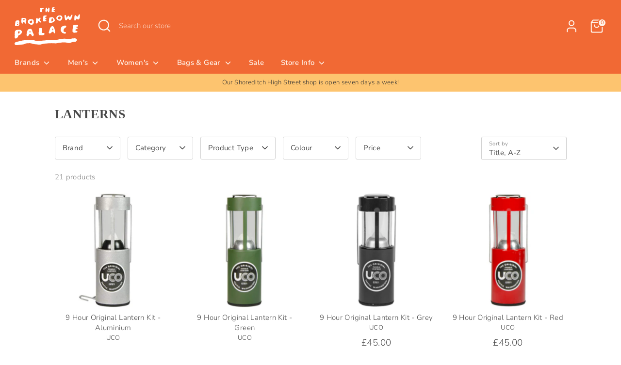

--- FILE ---
content_type: text/html; charset=utf-8
request_url: https://www.thebrokedownpalace.com/collections/lanterns
body_size: 38711
content:
<!doctype html>
<html class="no-js supports-no-cookies" lang="en">
<head>
  <!-- Google tag (gtag.js) -->
  <script async src="https://www.googletagmanager.com/gtag/js?id=AW-989877574"></script>
  <script>
    window.dataLayer = window.dataLayer || [];
    function gtag(){dataLayer.push(arguments);}
    gtag('js', new Date());

    gtag('config', 'AW-989877574');
  </script>
  <!-- Boost 6.0.0 -->

  
  
  <meta charset="utf-8" />
<meta name="viewport" content="width=device-width,initial-scale=1.0" />
<meta http-equiv="X-UA-Compatible" content="IE=edge">

<link rel="preconnect" href="https://cdn.shopify.com" crossorigin>
<link rel="preconnect" href="https://fonts.shopify.com" crossorigin>
<link rel="preconnect" href="https://monorail-edge.shopifysvc.com"><link rel="preload" as="font" href="//www.thebrokedownpalace.com/cdn/fonts/nunito/nunito_n3.c1d7c2242f5519d084eafc479d7cc132bcc8c480.woff2" type="font/woff2" crossorigin><link rel="preload" as="font" href="//www.thebrokedownpalace.com/cdn/fonts/nunito/nunito_n6.1a6c50dce2e2b3b0d31e02dbd9146b5064bea503.woff2" type="font/woff2" crossorigin><link rel="preload" as="font" href="//www.thebrokedownpalace.com/cdn/fonts/nunito/nunito_n7.37cf9b8cf43b3322f7e6e13ad2aad62ab5dc9109.woff2" type="font/woff2" crossorigin><link rel="preload" as="font" href="//www.thebrokedownpalace.com/cdn/fonts/nunito/nunito_n6.1a6c50dce2e2b3b0d31e02dbd9146b5064bea503.woff2" type="font/woff2" crossorigin><link rel="preload" href="//www.thebrokedownpalace.com/cdn/shop/t/26/assets/vendor.min.js?v=67207134794593361361687434527" as="script">
<link rel="preload" href="//www.thebrokedownpalace.com/cdn/shop/t/26/assets/theme.js?v=158100799353366861671687434527" as="script"><link rel="canonical" href="https://www.thebrokedownpalace.com/collections/lanterns" /><link rel="icon" href="//www.thebrokedownpalace.com/cdn/shop/files/Favicon-02_c10cdd72-83ac-4a08-8128-d7e5a89528d5.png?crop=center&height=48&v=1666195371&width=48" type="image/png">

  
  <title>
    Lanterns
    
    
    
      &ndash; The Brokedown Palace
    
  </title>

  <meta property="og:site_name" content="The Brokedown Palace">
<meta property="og:url" content="https://www.thebrokedownpalace.com/collections/lanterns">
<meta property="og:title" content="Lanterns">
<meta property="og:type" content="product.group">
<meta property="og:description" content="Outdoor lifestyle shop at 178 Shoredirch High Street. We stock Patagonia, Fjällräven, Danner, YETI, Arc&#39;teryx, KAVU, Stance, MSR, Pendleton, Filson and many more."><meta property="og:image" content="http://www.thebrokedownpalace.com/cdn/shop/files/unnamed_1200x1200.png?v=1679480294">
  <meta property="og:image:secure_url" content="https://www.thebrokedownpalace.com/cdn/shop/files/unnamed_1200x1200.png?v=1679480294">
  <meta property="og:image:width" content="1200">
  <meta property="og:image:height" content="628"><meta name="twitter:site" content="@TheBrokedownPal"><meta name="twitter:card" content="summary_large_image">
<meta name="twitter:title" content="Lanterns">
<meta name="twitter:description" content="Outdoor lifestyle shop at 178 Shoredirch High Street. We stock Patagonia, Fjällräven, Danner, YETI, Arc&#39;teryx, KAVU, Stance, MSR, Pendleton, Filson and many more.">

<style>
    @font-face {
  font-family: Nunito;
  font-weight: 600;
  font-style: normal;
  font-display: fallback;
  src: url("//www.thebrokedownpalace.com/cdn/fonts/nunito/nunito_n6.1a6c50dce2e2b3b0d31e02dbd9146b5064bea503.woff2") format("woff2"),
       url("//www.thebrokedownpalace.com/cdn/fonts/nunito/nunito_n6.6b124f3eac46044b98c99f2feb057208e260962f.woff") format("woff");
}

    @font-face {
  font-family: Nunito;
  font-weight: 700;
  font-style: normal;
  font-display: fallback;
  src: url("//www.thebrokedownpalace.com/cdn/fonts/nunito/nunito_n7.37cf9b8cf43b3322f7e6e13ad2aad62ab5dc9109.woff2") format("woff2"),
       url("//www.thebrokedownpalace.com/cdn/fonts/nunito/nunito_n7.45cfcfadc6630011252d54d5f5a2c7c98f60d5de.woff") format("woff");
}

    @font-face {
  font-family: Nunito;
  font-weight: 300;
  font-style: normal;
  font-display: fallback;
  src: url("//www.thebrokedownpalace.com/cdn/fonts/nunito/nunito_n3.c1d7c2242f5519d084eafc479d7cc132bcc8c480.woff2") format("woff2"),
       url("//www.thebrokedownpalace.com/cdn/fonts/nunito/nunito_n3.d543cae3671591d99f8b7ed9ea9ca8387fc73b09.woff") format("woff");
}

    @font-face {
  font-family: Nunito;
  font-weight: 400;
  font-style: normal;
  font-display: fallback;
  src: url("//www.thebrokedownpalace.com/cdn/fonts/nunito/nunito_n4.fc49103dc396b42cae9460289072d384b6c6eb63.woff2") format("woff2"),
       url("//www.thebrokedownpalace.com/cdn/fonts/nunito/nunito_n4.5d26d13beeac3116db2479e64986cdeea4c8fbdd.woff") format("woff");
}

    @font-face {
  font-family: Nunito;
  font-weight: 300;
  font-style: italic;
  font-display: fallback;
  src: url("//www.thebrokedownpalace.com/cdn/fonts/nunito/nunito_i3.11db3ddffd5485d801b7a5d8a24c3b0e446751f1.woff2") format("woff2"),
       url("//www.thebrokedownpalace.com/cdn/fonts/nunito/nunito_i3.7f37c552f86f3fb4c0aae0353840b033f9f464a0.woff") format("woff");
}

    @font-face {
  font-family: Nunito;
  font-weight: 400;
  font-style: italic;
  font-display: fallback;
  src: url("//www.thebrokedownpalace.com/cdn/fonts/nunito/nunito_i4.fd53bf99043ab6c570187ed42d1b49192135de96.woff2") format("woff2"),
       url("//www.thebrokedownpalace.com/cdn/fonts/nunito/nunito_i4.cb3876a003a73aaae5363bb3e3e99d45ec598cc6.woff") format("woff");
}

    @font-face {
  font-family: Nunito;
  font-weight: 600;
  font-style: normal;
  font-display: fallback;
  src: url("//www.thebrokedownpalace.com/cdn/fonts/nunito/nunito_n6.1a6c50dce2e2b3b0d31e02dbd9146b5064bea503.woff2") format("woff2"),
       url("//www.thebrokedownpalace.com/cdn/fonts/nunito/nunito_n6.6b124f3eac46044b98c99f2feb057208e260962f.woff") format("woff");
}

  </style>

  <link href="//www.thebrokedownpalace.com/cdn/shop/t/26/assets/styles.css?v=80360406199416792361761125228" rel="stylesheet" type="text/css" media="all" />
<script>
    document.documentElement.className = document.documentElement.className.replace('no-js', 'js');
    window.theme = window.theme || {};
    window.slate = window.slate || {};
    theme.moneyFormatWithCodeForProductsPreference = "\u0026pound;{{amount}}";
    theme.moneyFormatWithCodeForCartPreference = "\u0026pound;{{amount}}";
    theme.moneyFormat = "\u0026pound;{{amount}}";
    theme.strings = {
      addToCart: "Add to Cart",
      unavailable: "Unavailable",
      addressError: "Error looking up that address",
      addressNoResults: "No results for that address",
      addressQueryLimit: "You have exceeded the Google API usage limit. Consider upgrading to a \u003ca href=\"https:\/\/developers.google.com\/maps\/premium\/usage-limits\"\u003ePremium Plan\u003c\/a\u003e.",
      authError: "There was a problem authenticating your Google Maps API Key.",
      addingToCart: "Adding",
      addedToCart: "Added",
      productPreorder: "Pre-order",
      addedToCartPopupTitle: "Added:",
      addedToCartPopupItems: "Items",
      addedToCartPopupSubtotal: "Subtotal",
      addedToCartPopupGoToCart: "Checkout",
      cartTermsNotChecked: "You must agree to the terms and conditions before continuing.",
      searchLoading: "Loading",
      searchMoreResults: "See all results",
      searchNoResults: "No results",
      priceFrom: "From",
      quantityTooHigh: "You can only have [[ quantity ]] in your cart",
      onSale: "On Sale",
      soldOut: "Sold Out",
      in_stock: "In stock",
      low_stock: "Low stock",
      only_x_left: "[[ quantity ]] in stock",
      single_unit_available: "1 available",
      x_units_available: "[[ quantity ]] in stock, ready to ship",
      unitPriceSeparator: " \/ ",
      close: "Close",
      cart_shipping_calculator_hide_calculator: "Hide shipping calculator",
      cart_shipping_calculator_title: "Get shipping estimates",
      cart_general_hide_note: "Hide instructions for seller",
      cart_general_show_note: "Add instructions for seller",
      previous: "Previous",
      next: "Next"
    };
    theme.routes = {
      account_login_url: '/account/login',
      account_register_url: '/account/register',
      account_addresses_url: '/account/addresses',
      search_url: '/search',
      cart_url: '/cart',
      cart_add_url: '/cart/add',
      cart_change_url: '/cart/change',
      product_recommendations_url: '/recommendations/products'
    };
    theme.settings = {
      dynamicQtyOpts: false,
      saleLabelEnabled: true,
      soldLabelEnabled: true
    };
  </script><script>window.performance && window.performance.mark && window.performance.mark('shopify.content_for_header.start');</script><meta name="google-site-verification" content="lpK-hVsazg8nNpVIKxbFs4aXxzyfJxXNHKIwmW4ucPc">
<meta id="shopify-digital-wallet" name="shopify-digital-wallet" content="/1529113/digital_wallets/dialog">
<meta name="shopify-checkout-api-token" content="6a9a829307cf79c26eb93f9d5e7e01a8">
<meta id="in-context-paypal-metadata" data-shop-id="1529113" data-venmo-supported="false" data-environment="production" data-locale="en_US" data-paypal-v4="true" data-currency="GBP">
<link rel="alternate" type="application/atom+xml" title="Feed" href="/collections/lanterns.atom" />
<link rel="next" href="/collections/lanterns?page=2">
<link rel="alternate" type="application/json+oembed" href="https://www.thebrokedownpalace.com/collections/lanterns.oembed">
<script async="async" src="/checkouts/internal/preloads.js?locale=en-GB"></script>
<link rel="preconnect" href="https://shop.app" crossorigin="anonymous">
<script async="async" src="https://shop.app/checkouts/internal/preloads.js?locale=en-GB&shop_id=1529113" crossorigin="anonymous"></script>
<script id="apple-pay-shop-capabilities" type="application/json">{"shopId":1529113,"countryCode":"GB","currencyCode":"GBP","merchantCapabilities":["supports3DS"],"merchantId":"gid:\/\/shopify\/Shop\/1529113","merchantName":"The Brokedown Palace","requiredBillingContactFields":["postalAddress","email"],"requiredShippingContactFields":["postalAddress","email"],"shippingType":"shipping","supportedNetworks":["visa","maestro","masterCard","amex","discover","elo"],"total":{"type":"pending","label":"The Brokedown Palace","amount":"1.00"},"shopifyPaymentsEnabled":true,"supportsSubscriptions":true}</script>
<script id="shopify-features" type="application/json">{"accessToken":"6a9a829307cf79c26eb93f9d5e7e01a8","betas":["rich-media-storefront-analytics"],"domain":"www.thebrokedownpalace.com","predictiveSearch":true,"shopId":1529113,"locale":"en"}</script>
<script>var Shopify = Shopify || {};
Shopify.shop = "the-brokedown-palace.myshopify.com";
Shopify.locale = "en";
Shopify.currency = {"active":"GBP","rate":"1.0"};
Shopify.country = "GB";
Shopify.theme = {"name":"Boost 6.0 Update - 2023","id":124751675457,"schema_name":"Boost","schema_version":"6.0.0","theme_store_id":863,"role":"main"};
Shopify.theme.handle = "null";
Shopify.theme.style = {"id":null,"handle":null};
Shopify.cdnHost = "www.thebrokedownpalace.com/cdn";
Shopify.routes = Shopify.routes || {};
Shopify.routes.root = "/";</script>
<script type="module">!function(o){(o.Shopify=o.Shopify||{}).modules=!0}(window);</script>
<script>!function(o){function n(){var o=[];function n(){o.push(Array.prototype.slice.apply(arguments))}return n.q=o,n}var t=o.Shopify=o.Shopify||{};t.loadFeatures=n(),t.autoloadFeatures=n()}(window);</script>
<script>
  window.ShopifyPay = window.ShopifyPay || {};
  window.ShopifyPay.apiHost = "shop.app\/pay";
  window.ShopifyPay.redirectState = null;
</script>
<script id="shop-js-analytics" type="application/json">{"pageType":"collection"}</script>
<script defer="defer" async type="module" src="//www.thebrokedownpalace.com/cdn/shopifycloud/shop-js/modules/v2/client.init-shop-cart-sync_BN7fPSNr.en.esm.js"></script>
<script defer="defer" async type="module" src="//www.thebrokedownpalace.com/cdn/shopifycloud/shop-js/modules/v2/chunk.common_Cbph3Kss.esm.js"></script>
<script defer="defer" async type="module" src="//www.thebrokedownpalace.com/cdn/shopifycloud/shop-js/modules/v2/chunk.modal_DKumMAJ1.esm.js"></script>
<script type="module">
  await import("//www.thebrokedownpalace.com/cdn/shopifycloud/shop-js/modules/v2/client.init-shop-cart-sync_BN7fPSNr.en.esm.js");
await import("//www.thebrokedownpalace.com/cdn/shopifycloud/shop-js/modules/v2/chunk.common_Cbph3Kss.esm.js");
await import("//www.thebrokedownpalace.com/cdn/shopifycloud/shop-js/modules/v2/chunk.modal_DKumMAJ1.esm.js");

  window.Shopify.SignInWithShop?.initShopCartSync?.({"fedCMEnabled":true,"windoidEnabled":true});

</script>
<script>
  window.Shopify = window.Shopify || {};
  if (!window.Shopify.featureAssets) window.Shopify.featureAssets = {};
  window.Shopify.featureAssets['shop-js'] = {"shop-cart-sync":["modules/v2/client.shop-cart-sync_CJVUk8Jm.en.esm.js","modules/v2/chunk.common_Cbph3Kss.esm.js","modules/v2/chunk.modal_DKumMAJ1.esm.js"],"init-fed-cm":["modules/v2/client.init-fed-cm_7Fvt41F4.en.esm.js","modules/v2/chunk.common_Cbph3Kss.esm.js","modules/v2/chunk.modal_DKumMAJ1.esm.js"],"init-shop-email-lookup-coordinator":["modules/v2/client.init-shop-email-lookup-coordinator_Cc088_bR.en.esm.js","modules/v2/chunk.common_Cbph3Kss.esm.js","modules/v2/chunk.modal_DKumMAJ1.esm.js"],"init-windoid":["modules/v2/client.init-windoid_hPopwJRj.en.esm.js","modules/v2/chunk.common_Cbph3Kss.esm.js","modules/v2/chunk.modal_DKumMAJ1.esm.js"],"shop-button":["modules/v2/client.shop-button_B0jaPSNF.en.esm.js","modules/v2/chunk.common_Cbph3Kss.esm.js","modules/v2/chunk.modal_DKumMAJ1.esm.js"],"shop-cash-offers":["modules/v2/client.shop-cash-offers_DPIskqss.en.esm.js","modules/v2/chunk.common_Cbph3Kss.esm.js","modules/v2/chunk.modal_DKumMAJ1.esm.js"],"shop-toast-manager":["modules/v2/client.shop-toast-manager_CK7RT69O.en.esm.js","modules/v2/chunk.common_Cbph3Kss.esm.js","modules/v2/chunk.modal_DKumMAJ1.esm.js"],"init-shop-cart-sync":["modules/v2/client.init-shop-cart-sync_BN7fPSNr.en.esm.js","modules/v2/chunk.common_Cbph3Kss.esm.js","modules/v2/chunk.modal_DKumMAJ1.esm.js"],"init-customer-accounts-sign-up":["modules/v2/client.init-customer-accounts-sign-up_CfPf4CXf.en.esm.js","modules/v2/client.shop-login-button_DeIztwXF.en.esm.js","modules/v2/chunk.common_Cbph3Kss.esm.js","modules/v2/chunk.modal_DKumMAJ1.esm.js"],"pay-button":["modules/v2/client.pay-button_CgIwFSYN.en.esm.js","modules/v2/chunk.common_Cbph3Kss.esm.js","modules/v2/chunk.modal_DKumMAJ1.esm.js"],"init-customer-accounts":["modules/v2/client.init-customer-accounts_DQ3x16JI.en.esm.js","modules/v2/client.shop-login-button_DeIztwXF.en.esm.js","modules/v2/chunk.common_Cbph3Kss.esm.js","modules/v2/chunk.modal_DKumMAJ1.esm.js"],"avatar":["modules/v2/client.avatar_BTnouDA3.en.esm.js"],"init-shop-for-new-customer-accounts":["modules/v2/client.init-shop-for-new-customer-accounts_CsZy_esa.en.esm.js","modules/v2/client.shop-login-button_DeIztwXF.en.esm.js","modules/v2/chunk.common_Cbph3Kss.esm.js","modules/v2/chunk.modal_DKumMAJ1.esm.js"],"shop-follow-button":["modules/v2/client.shop-follow-button_BRMJjgGd.en.esm.js","modules/v2/chunk.common_Cbph3Kss.esm.js","modules/v2/chunk.modal_DKumMAJ1.esm.js"],"checkout-modal":["modules/v2/client.checkout-modal_B9Drz_yf.en.esm.js","modules/v2/chunk.common_Cbph3Kss.esm.js","modules/v2/chunk.modal_DKumMAJ1.esm.js"],"shop-login-button":["modules/v2/client.shop-login-button_DeIztwXF.en.esm.js","modules/v2/chunk.common_Cbph3Kss.esm.js","modules/v2/chunk.modal_DKumMAJ1.esm.js"],"lead-capture":["modules/v2/client.lead-capture_DXYzFM3R.en.esm.js","modules/v2/chunk.common_Cbph3Kss.esm.js","modules/v2/chunk.modal_DKumMAJ1.esm.js"],"shop-login":["modules/v2/client.shop-login_CA5pJqmO.en.esm.js","modules/v2/chunk.common_Cbph3Kss.esm.js","modules/v2/chunk.modal_DKumMAJ1.esm.js"],"payment-terms":["modules/v2/client.payment-terms_BxzfvcZJ.en.esm.js","modules/v2/chunk.common_Cbph3Kss.esm.js","modules/v2/chunk.modal_DKumMAJ1.esm.js"]};
</script>
<script>(function() {
  var isLoaded = false;
  function asyncLoad() {
    if (isLoaded) return;
    isLoaded = true;
    var urls = ["https:\/\/chimpstatic.com\/mcjs-connected\/js\/users\/b1b40c890f132237b3e610527\/e91a10fa92c71bf6a6433b557.js?shop=the-brokedown-palace.myshopify.com","https:\/\/cookie-bar.conversionbear.com\/script?app=cookie_consent\u0026shop=the-brokedown-palace.myshopify.com"];
    for (var i = 0; i < urls.length; i++) {
      var s = document.createElement('script');
      s.type = 'text/javascript';
      s.async = true;
      s.src = urls[i];
      var x = document.getElementsByTagName('script')[0];
      x.parentNode.insertBefore(s, x);
    }
  };
  if(window.attachEvent) {
    window.attachEvent('onload', asyncLoad);
  } else {
    window.addEventListener('load', asyncLoad, false);
  }
})();</script>
<script id="__st">var __st={"a":1529113,"offset":0,"reqid":"86940bd5-d0ab-4e6f-b97d-3067b2379e65-1769901315","pageurl":"www.thebrokedownpalace.com\/collections\/lanterns","u":"38b77545976c","p":"collection","rtyp":"collection","rid":45256772};</script>
<script>window.ShopifyPaypalV4VisibilityTracking = true;</script>
<script id="captcha-bootstrap">!function(){'use strict';const t='contact',e='account',n='new_comment',o=[[t,t],['blogs',n],['comments',n],[t,'customer']],c=[[e,'customer_login'],[e,'guest_login'],[e,'recover_customer_password'],[e,'create_customer']],r=t=>t.map((([t,e])=>`form[action*='/${t}']:not([data-nocaptcha='true']) input[name='form_type'][value='${e}']`)).join(','),a=t=>()=>t?[...document.querySelectorAll(t)].map((t=>t.form)):[];function s(){const t=[...o],e=r(t);return a(e)}const i='password',u='form_key',d=['recaptcha-v3-token','g-recaptcha-response','h-captcha-response',i],f=()=>{try{return window.sessionStorage}catch{return}},m='__shopify_v',_=t=>t.elements[u];function p(t,e,n=!1){try{const o=window.sessionStorage,c=JSON.parse(o.getItem(e)),{data:r}=function(t){const{data:e,action:n}=t;return t[m]||n?{data:e,action:n}:{data:t,action:n}}(c);for(const[e,n]of Object.entries(r))t.elements[e]&&(t.elements[e].value=n);n&&o.removeItem(e)}catch(o){console.error('form repopulation failed',{error:o})}}const l='form_type',E='cptcha';function T(t){t.dataset[E]=!0}const w=window,h=w.document,L='Shopify',v='ce_forms',y='captcha';let A=!1;((t,e)=>{const n=(g='f06e6c50-85a8-45c8-87d0-21a2b65856fe',I='https://cdn.shopify.com/shopifycloud/storefront-forms-hcaptcha/ce_storefront_forms_captcha_hcaptcha.v1.5.2.iife.js',D={infoText:'Protected by hCaptcha',privacyText:'Privacy',termsText:'Terms'},(t,e,n)=>{const o=w[L][v],c=o.bindForm;if(c)return c(t,g,e,D).then(n);var r;o.q.push([[t,g,e,D],n]),r=I,A||(h.body.append(Object.assign(h.createElement('script'),{id:'captcha-provider',async:!0,src:r})),A=!0)});var g,I,D;w[L]=w[L]||{},w[L][v]=w[L][v]||{},w[L][v].q=[],w[L][y]=w[L][y]||{},w[L][y].protect=function(t,e){n(t,void 0,e),T(t)},Object.freeze(w[L][y]),function(t,e,n,w,h,L){const[v,y,A,g]=function(t,e,n){const i=e?o:[],u=t?c:[],d=[...i,...u],f=r(d),m=r(i),_=r(d.filter((([t,e])=>n.includes(e))));return[a(f),a(m),a(_),s()]}(w,h,L),I=t=>{const e=t.target;return e instanceof HTMLFormElement?e:e&&e.form},D=t=>v().includes(t);t.addEventListener('submit',(t=>{const e=I(t);if(!e)return;const n=D(e)&&!e.dataset.hcaptchaBound&&!e.dataset.recaptchaBound,o=_(e),c=g().includes(e)&&(!o||!o.value);(n||c)&&t.preventDefault(),c&&!n&&(function(t){try{if(!f())return;!function(t){const e=f();if(!e)return;const n=_(t);if(!n)return;const o=n.value;o&&e.removeItem(o)}(t);const e=Array.from(Array(32),(()=>Math.random().toString(36)[2])).join('');!function(t,e){_(t)||t.append(Object.assign(document.createElement('input'),{type:'hidden',name:u})),t.elements[u].value=e}(t,e),function(t,e){const n=f();if(!n)return;const o=[...t.querySelectorAll(`input[type='${i}']`)].map((({name:t})=>t)),c=[...d,...o],r={};for(const[a,s]of new FormData(t).entries())c.includes(a)||(r[a]=s);n.setItem(e,JSON.stringify({[m]:1,action:t.action,data:r}))}(t,e)}catch(e){console.error('failed to persist form',e)}}(e),e.submit())}));const S=(t,e)=>{t&&!t.dataset[E]&&(n(t,e.some((e=>e===t))),T(t))};for(const o of['focusin','change'])t.addEventListener(o,(t=>{const e=I(t);D(e)&&S(e,y())}));const B=e.get('form_key'),M=e.get(l),P=B&&M;t.addEventListener('DOMContentLoaded',(()=>{const t=y();if(P)for(const e of t)e.elements[l].value===M&&p(e,B);[...new Set([...A(),...v().filter((t=>'true'===t.dataset.shopifyCaptcha))])].forEach((e=>S(e,t)))}))}(h,new URLSearchParams(w.location.search),n,t,e,['guest_login'])})(!0,!0)}();</script>
<script integrity="sha256-4kQ18oKyAcykRKYeNunJcIwy7WH5gtpwJnB7kiuLZ1E=" data-source-attribution="shopify.loadfeatures" defer="defer" src="//www.thebrokedownpalace.com/cdn/shopifycloud/storefront/assets/storefront/load_feature-a0a9edcb.js" crossorigin="anonymous"></script>
<script crossorigin="anonymous" defer="defer" src="//www.thebrokedownpalace.com/cdn/shopifycloud/storefront/assets/shopify_pay/storefront-65b4c6d7.js?v=20250812"></script>
<script data-source-attribution="shopify.dynamic_checkout.dynamic.init">var Shopify=Shopify||{};Shopify.PaymentButton=Shopify.PaymentButton||{isStorefrontPortableWallets:!0,init:function(){window.Shopify.PaymentButton.init=function(){};var t=document.createElement("script");t.src="https://www.thebrokedownpalace.com/cdn/shopifycloud/portable-wallets/latest/portable-wallets.en.js",t.type="module",document.head.appendChild(t)}};
</script>
<script data-source-attribution="shopify.dynamic_checkout.buyer_consent">
  function portableWalletsHideBuyerConsent(e){var t=document.getElementById("shopify-buyer-consent"),n=document.getElementById("shopify-subscription-policy-button");t&&n&&(t.classList.add("hidden"),t.setAttribute("aria-hidden","true"),n.removeEventListener("click",e))}function portableWalletsShowBuyerConsent(e){var t=document.getElementById("shopify-buyer-consent"),n=document.getElementById("shopify-subscription-policy-button");t&&n&&(t.classList.remove("hidden"),t.removeAttribute("aria-hidden"),n.addEventListener("click",e))}window.Shopify?.PaymentButton&&(window.Shopify.PaymentButton.hideBuyerConsent=portableWalletsHideBuyerConsent,window.Shopify.PaymentButton.showBuyerConsent=portableWalletsShowBuyerConsent);
</script>
<script data-source-attribution="shopify.dynamic_checkout.cart.bootstrap">document.addEventListener("DOMContentLoaded",(function(){function t(){return document.querySelector("shopify-accelerated-checkout-cart, shopify-accelerated-checkout")}if(t())Shopify.PaymentButton.init();else{new MutationObserver((function(e,n){t()&&(Shopify.PaymentButton.init(),n.disconnect())})).observe(document.body,{childList:!0,subtree:!0})}}));
</script>
<link id="shopify-accelerated-checkout-styles" rel="stylesheet" media="screen" href="https://www.thebrokedownpalace.com/cdn/shopifycloud/portable-wallets/latest/accelerated-checkout-backwards-compat.css" crossorigin="anonymous">
<style id="shopify-accelerated-checkout-cart">
        #shopify-buyer-consent {
  margin-top: 1em;
  display: inline-block;
  width: 100%;
}

#shopify-buyer-consent.hidden {
  display: none;
}

#shopify-subscription-policy-button {
  background: none;
  border: none;
  padding: 0;
  text-decoration: underline;
  font-size: inherit;
  cursor: pointer;
}

#shopify-subscription-policy-button::before {
  box-shadow: none;
}

      </style>

<script>window.performance && window.performance.mark && window.performance.mark('shopify.content_for_header.end');</script>

  
  
<link href="https://monorail-edge.shopifysvc.com" rel="dns-prefetch">
<script>(function(){if ("sendBeacon" in navigator && "performance" in window) {try {var session_token_from_headers = performance.getEntriesByType('navigation')[0].serverTiming.find(x => x.name == '_s').description;} catch {var session_token_from_headers = undefined;}var session_cookie_matches = document.cookie.match(/_shopify_s=([^;]*)/);var session_token_from_cookie = session_cookie_matches && session_cookie_matches.length === 2 ? session_cookie_matches[1] : "";var session_token = session_token_from_headers || session_token_from_cookie || "";function handle_abandonment_event(e) {var entries = performance.getEntries().filter(function(entry) {return /monorail-edge.shopifysvc.com/.test(entry.name);});if (!window.abandonment_tracked && entries.length === 0) {window.abandonment_tracked = true;var currentMs = Date.now();var navigation_start = performance.timing.navigationStart;var payload = {shop_id: 1529113,url: window.location.href,navigation_start,duration: currentMs - navigation_start,session_token,page_type: "collection"};window.navigator.sendBeacon("https://monorail-edge.shopifysvc.com/v1/produce", JSON.stringify({schema_id: "online_store_buyer_site_abandonment/1.1",payload: payload,metadata: {event_created_at_ms: currentMs,event_sent_at_ms: currentMs}}));}}window.addEventListener('pagehide', handle_abandonment_event);}}());</script>
<script id="web-pixels-manager-setup">(function e(e,d,r,n,o){if(void 0===o&&(o={}),!Boolean(null===(a=null===(i=window.Shopify)||void 0===i?void 0:i.analytics)||void 0===a?void 0:a.replayQueue)){var i,a;window.Shopify=window.Shopify||{};var t=window.Shopify;t.analytics=t.analytics||{};var s=t.analytics;s.replayQueue=[],s.publish=function(e,d,r){return s.replayQueue.push([e,d,r]),!0};try{self.performance.mark("wpm:start")}catch(e){}var l=function(){var e={modern:/Edge?\/(1{2}[4-9]|1[2-9]\d|[2-9]\d{2}|\d{4,})\.\d+(\.\d+|)|Firefox\/(1{2}[4-9]|1[2-9]\d|[2-9]\d{2}|\d{4,})\.\d+(\.\d+|)|Chrom(ium|e)\/(9{2}|\d{3,})\.\d+(\.\d+|)|(Maci|X1{2}).+ Version\/(15\.\d+|(1[6-9]|[2-9]\d|\d{3,})\.\d+)([,.]\d+|)( \(\w+\)|)( Mobile\/\w+|) Safari\/|Chrome.+OPR\/(9{2}|\d{3,})\.\d+\.\d+|(CPU[ +]OS|iPhone[ +]OS|CPU[ +]iPhone|CPU IPhone OS|CPU iPad OS)[ +]+(15[._]\d+|(1[6-9]|[2-9]\d|\d{3,})[._]\d+)([._]\d+|)|Android:?[ /-](13[3-9]|1[4-9]\d|[2-9]\d{2}|\d{4,})(\.\d+|)(\.\d+|)|Android.+Firefox\/(13[5-9]|1[4-9]\d|[2-9]\d{2}|\d{4,})\.\d+(\.\d+|)|Android.+Chrom(ium|e)\/(13[3-9]|1[4-9]\d|[2-9]\d{2}|\d{4,})\.\d+(\.\d+|)|SamsungBrowser\/([2-9]\d|\d{3,})\.\d+/,legacy:/Edge?\/(1[6-9]|[2-9]\d|\d{3,})\.\d+(\.\d+|)|Firefox\/(5[4-9]|[6-9]\d|\d{3,})\.\d+(\.\d+|)|Chrom(ium|e)\/(5[1-9]|[6-9]\d|\d{3,})\.\d+(\.\d+|)([\d.]+$|.*Safari\/(?![\d.]+ Edge\/[\d.]+$))|(Maci|X1{2}).+ Version\/(10\.\d+|(1[1-9]|[2-9]\d|\d{3,})\.\d+)([,.]\d+|)( \(\w+\)|)( Mobile\/\w+|) Safari\/|Chrome.+OPR\/(3[89]|[4-9]\d|\d{3,})\.\d+\.\d+|(CPU[ +]OS|iPhone[ +]OS|CPU[ +]iPhone|CPU IPhone OS|CPU iPad OS)[ +]+(10[._]\d+|(1[1-9]|[2-9]\d|\d{3,})[._]\d+)([._]\d+|)|Android:?[ /-](13[3-9]|1[4-9]\d|[2-9]\d{2}|\d{4,})(\.\d+|)(\.\d+|)|Mobile Safari.+OPR\/([89]\d|\d{3,})\.\d+\.\d+|Android.+Firefox\/(13[5-9]|1[4-9]\d|[2-9]\d{2}|\d{4,})\.\d+(\.\d+|)|Android.+Chrom(ium|e)\/(13[3-9]|1[4-9]\d|[2-9]\d{2}|\d{4,})\.\d+(\.\d+|)|Android.+(UC? ?Browser|UCWEB|U3)[ /]?(15\.([5-9]|\d{2,})|(1[6-9]|[2-9]\d|\d{3,})\.\d+)\.\d+|SamsungBrowser\/(5\.\d+|([6-9]|\d{2,})\.\d+)|Android.+MQ{2}Browser\/(14(\.(9|\d{2,})|)|(1[5-9]|[2-9]\d|\d{3,})(\.\d+|))(\.\d+|)|K[Aa][Ii]OS\/(3\.\d+|([4-9]|\d{2,})\.\d+)(\.\d+|)/},d=e.modern,r=e.legacy,n=navigator.userAgent;return n.match(d)?"modern":n.match(r)?"legacy":"unknown"}(),u="modern"===l?"modern":"legacy",c=(null!=n?n:{modern:"",legacy:""})[u],f=function(e){return[e.baseUrl,"/wpm","/b",e.hashVersion,"modern"===e.buildTarget?"m":"l",".js"].join("")}({baseUrl:d,hashVersion:r,buildTarget:u}),m=function(e){var d=e.version,r=e.bundleTarget,n=e.surface,o=e.pageUrl,i=e.monorailEndpoint;return{emit:function(e){var a=e.status,t=e.errorMsg,s=(new Date).getTime(),l=JSON.stringify({metadata:{event_sent_at_ms:s},events:[{schema_id:"web_pixels_manager_load/3.1",payload:{version:d,bundle_target:r,page_url:o,status:a,surface:n,error_msg:t},metadata:{event_created_at_ms:s}}]});if(!i)return console&&console.warn&&console.warn("[Web Pixels Manager] No Monorail endpoint provided, skipping logging."),!1;try{return self.navigator.sendBeacon.bind(self.navigator)(i,l)}catch(e){}var u=new XMLHttpRequest;try{return u.open("POST",i,!0),u.setRequestHeader("Content-Type","text/plain"),u.send(l),!0}catch(e){return console&&console.warn&&console.warn("[Web Pixels Manager] Got an unhandled error while logging to Monorail."),!1}}}}({version:r,bundleTarget:l,surface:e.surface,pageUrl:self.location.href,monorailEndpoint:e.monorailEndpoint});try{o.browserTarget=l,function(e){var d=e.src,r=e.async,n=void 0===r||r,o=e.onload,i=e.onerror,a=e.sri,t=e.scriptDataAttributes,s=void 0===t?{}:t,l=document.createElement("script"),u=document.querySelector("head"),c=document.querySelector("body");if(l.async=n,l.src=d,a&&(l.integrity=a,l.crossOrigin="anonymous"),s)for(var f in s)if(Object.prototype.hasOwnProperty.call(s,f))try{l.dataset[f]=s[f]}catch(e){}if(o&&l.addEventListener("load",o),i&&l.addEventListener("error",i),u)u.appendChild(l);else{if(!c)throw new Error("Did not find a head or body element to append the script");c.appendChild(l)}}({src:f,async:!0,onload:function(){if(!function(){var e,d;return Boolean(null===(d=null===(e=window.Shopify)||void 0===e?void 0:e.analytics)||void 0===d?void 0:d.initialized)}()){var d=window.webPixelsManager.init(e)||void 0;if(d){var r=window.Shopify.analytics;r.replayQueue.forEach((function(e){var r=e[0],n=e[1],o=e[2];d.publishCustomEvent(r,n,o)})),r.replayQueue=[],r.publish=d.publishCustomEvent,r.visitor=d.visitor,r.initialized=!0}}},onerror:function(){return m.emit({status:"failed",errorMsg:"".concat(f," has failed to load")})},sri:function(e){var d=/^sha384-[A-Za-z0-9+/=]+$/;return"string"==typeof e&&d.test(e)}(c)?c:"",scriptDataAttributes:o}),m.emit({status:"loading"})}catch(e){m.emit({status:"failed",errorMsg:(null==e?void 0:e.message)||"Unknown error"})}}})({shopId: 1529113,storefrontBaseUrl: "https://www.thebrokedownpalace.com",extensionsBaseUrl: "https://extensions.shopifycdn.com/cdn/shopifycloud/web-pixels-manager",monorailEndpoint: "https://monorail-edge.shopifysvc.com/unstable/produce_batch",surface: "storefront-renderer",enabledBetaFlags: ["2dca8a86"],webPixelsConfigList: [{"id":"942768513","configuration":"{\"config\":\"{\\\"pixel_id\\\":\\\"G-T4VGVTZ4G0\\\",\\\"target_country\\\":\\\"GB\\\",\\\"gtag_events\\\":[{\\\"type\\\":\\\"search\\\",\\\"action_label\\\":[\\\"G-T4VGVTZ4G0\\\",\\\"AW-989877574\\\/oLEYCKDMkNkBEMaqgdgD\\\"]},{\\\"type\\\":\\\"begin_checkout\\\",\\\"action_label\\\":[\\\"G-T4VGVTZ4G0\\\",\\\"AW-989877574\\\/RXF2CJ3MkNkBEMaqgdgD\\\"]},{\\\"type\\\":\\\"view_item\\\",\\\"action_label\\\":[\\\"G-T4VGVTZ4G0\\\",\\\"AW-989877574\\\/9V_iCJfMkNkBEMaqgdgD\\\",\\\"MC-31L17RZSLG\\\"]},{\\\"type\\\":\\\"purchase\\\",\\\"action_label\\\":[\\\"G-T4VGVTZ4G0\\\",\\\"AW-989877574\\\/1czSCJTMkNkBEMaqgdgD\\\",\\\"MC-31L17RZSLG\\\"]},{\\\"type\\\":\\\"page_view\\\",\\\"action_label\\\":[\\\"G-T4VGVTZ4G0\\\",\\\"AW-989877574\\\/PcnOCJHMkNkBEMaqgdgD\\\",\\\"MC-31L17RZSLG\\\"]},{\\\"type\\\":\\\"add_payment_info\\\",\\\"action_label\\\":[\\\"G-T4VGVTZ4G0\\\",\\\"AW-989877574\\\/7WLCCKPMkNkBEMaqgdgD\\\"]},{\\\"type\\\":\\\"add_to_cart\\\",\\\"action_label\\\":[\\\"G-T4VGVTZ4G0\\\",\\\"AW-989877574\\\/fVWWCJrMkNkBEMaqgdgD\\\"]}],\\\"enable_monitoring_mode\\\":false}\"}","eventPayloadVersion":"v1","runtimeContext":"OPEN","scriptVersion":"b2a88bafab3e21179ed38636efcd8a93","type":"APP","apiClientId":1780363,"privacyPurposes":[],"dataSharingAdjustments":{"protectedCustomerApprovalScopes":["read_customer_address","read_customer_email","read_customer_name","read_customer_personal_data","read_customer_phone"]}},{"id":"142540865","configuration":"{\"pixel_id\":\"1688944138025554\",\"pixel_type\":\"facebook_pixel\",\"metaapp_system_user_token\":\"-\"}","eventPayloadVersion":"v1","runtimeContext":"OPEN","scriptVersion":"ca16bc87fe92b6042fbaa3acc2fbdaa6","type":"APP","apiClientId":2329312,"privacyPurposes":["ANALYTICS","MARKETING","SALE_OF_DATA"],"dataSharingAdjustments":{"protectedCustomerApprovalScopes":["read_customer_address","read_customer_email","read_customer_name","read_customer_personal_data","read_customer_phone"]}},{"id":"shopify-app-pixel","configuration":"{}","eventPayloadVersion":"v1","runtimeContext":"STRICT","scriptVersion":"0450","apiClientId":"shopify-pixel","type":"APP","privacyPurposes":["ANALYTICS","MARKETING"]},{"id":"shopify-custom-pixel","eventPayloadVersion":"v1","runtimeContext":"LAX","scriptVersion":"0450","apiClientId":"shopify-pixel","type":"CUSTOM","privacyPurposes":["ANALYTICS","MARKETING"]}],isMerchantRequest: false,initData: {"shop":{"name":"The Brokedown Palace","paymentSettings":{"currencyCode":"GBP"},"myshopifyDomain":"the-brokedown-palace.myshopify.com","countryCode":"GB","storefrontUrl":"https:\/\/www.thebrokedownpalace.com"},"customer":null,"cart":null,"checkout":null,"productVariants":[],"purchasingCompany":null},},"https://www.thebrokedownpalace.com/cdn","1d2a099fw23dfb22ep557258f5m7a2edbae",{"modern":"","legacy":""},{"shopId":"1529113","storefrontBaseUrl":"https:\/\/www.thebrokedownpalace.com","extensionBaseUrl":"https:\/\/extensions.shopifycdn.com\/cdn\/shopifycloud\/web-pixels-manager","surface":"storefront-renderer","enabledBetaFlags":"[\"2dca8a86\"]","isMerchantRequest":"false","hashVersion":"1d2a099fw23dfb22ep557258f5m7a2edbae","publish":"custom","events":"[[\"page_viewed\",{}],[\"collection_viewed\",{\"collection\":{\"id\":\"45256772\",\"title\":\"Lanterns\",\"productVariants\":[{\"price\":{\"amount\":45.0,\"currencyCode\":\"GBP\"},\"product\":{\"title\":\"9 Hour Original Lantern Kit - Aluminium\",\"vendor\":\"UCO\",\"id\":\"6566560694337\",\"untranslatedTitle\":\"9 Hour Original Lantern Kit - Aluminium\",\"url\":\"\/products\/9-hour-original-lantern-kit-aluminium\",\"type\":\"Outdoor\"},\"id\":\"39347063423041\",\"image\":{\"src\":\"\/\/www.thebrokedownpalace.com\/cdn\/shop\/products\/UCO-9HourCandleLantern-Aluminium-01.jpg?v=1624626623\"},\"sku\":\"UCOMLAKA\",\"title\":\"Default Title\",\"untranslatedTitle\":\"Default Title\"},{\"price\":{\"amount\":45.0,\"currencyCode\":\"GBP\"},\"product\":{\"title\":\"9 Hour Original Lantern Kit - Green\",\"vendor\":\"UCO\",\"id\":\"4356094623809\",\"untranslatedTitle\":\"9 Hour Original Lantern Kit - Green\",\"url\":\"\/products\/original-candle-lantern-anodised-kit-green\",\"type\":\"Outdoor\"},\"id\":\"31263567413313\",\"image\":{\"src\":\"\/\/www.thebrokedownpalace.com\/cdn\/shop\/products\/UCO-9HourCandleLantern-Green-01.jpg?v=1624627295\"},\"sku\":\"UCOMLAKG\",\"title\":\"Default Title\",\"untranslatedTitle\":\"Default Title\"},{\"price\":{\"amount\":45.0,\"currencyCode\":\"GBP\"},\"product\":{\"title\":\"9 Hour Original Lantern Kit - Grey\",\"vendor\":\"UCO\",\"id\":\"6566561251393\",\"untranslatedTitle\":\"9 Hour Original Lantern Kit - Grey\",\"url\":\"\/products\/9-hour-original-lantern-kit-grey\",\"type\":\"Outdoor\"},\"id\":\"39347064406081\",\"image\":{\"src\":\"\/\/www.thebrokedownpalace.com\/cdn\/shop\/products\/UCO-9HourCandleLantern-Grey-01.jpg?v=1624627498\"},\"sku\":\"UCOMLAKY\",\"title\":\"Default Title\",\"untranslatedTitle\":\"Default Title\"},{\"price\":{\"amount\":45.0,\"currencyCode\":\"GBP\"},\"product\":{\"title\":\"9 Hour Original Lantern Kit - Red\",\"vendor\":\"UCO\",\"id\":\"4564108836929\",\"untranslatedTitle\":\"9 Hour Original Lantern Kit - Red\",\"url\":\"\/products\/original-candle-lantern-anodised-kit-red\",\"type\":\"Outdoor\"},\"id\":\"32147870351425\",\"image\":{\"src\":\"\/\/www.thebrokedownpalace.com\/cdn\/shop\/products\/UCO-9HourCandleLantern-Red-01.jpg?v=1624628200\"},\"sku\":\"UCOMLAKR\",\"title\":\"Default Title\",\"untranslatedTitle\":\"Default Title\"},{\"price\":{\"amount\":45.0,\"currencyCode\":\"GBP\"},\"product\":{\"title\":\"Baby Special 276 Hurricane Lantern - Cobalt Blue\",\"vendor\":\"Feuerhand\",\"id\":\"6930088230977\",\"untranslatedTitle\":\"Baby Special 276 Hurricane Lantern - Cobalt Blue\",\"url\":\"\/products\/hurricane-lantern-cobalt-blue\",\"type\":\"Outdoor\"},\"id\":\"40306217713729\",\"image\":{\"src\":\"\/\/www.thebrokedownpalace.com\/cdn\/shop\/products\/Feuerhand-HurricaneLantern-CobaltBlue-01.jpg?v=1670515757\"},\"sku\":\"FEUEHLCB\",\"title\":\"Default Title\",\"untranslatedTitle\":\"Default Title\"},{\"price\":{\"amount\":45.0,\"currencyCode\":\"GBP\"},\"product\":{\"title\":\"Baby Special 276 Hurricane Lantern - Matte Black\",\"vendor\":\"Feuerhand\",\"id\":\"14878908187009\",\"untranslatedTitle\":\"Baby Special 276 Hurricane Lantern - Matte Black\",\"url\":\"\/products\/baby-special-276-hurricane-lantern-matte-black\",\"type\":\"Outdoor\"},\"id\":\"53807535849857\",\"image\":{\"src\":\"\/\/www.thebrokedownpalace.com\/cdn\/shop\/files\/Feuerhand-AW24-Lantern-MatteBlack-01.webp?v=1733930308\"},\"sku\":\"FEUEHLMB\",\"title\":\"Default Title\",\"untranslatedTitle\":\"Default Title\"},{\"price\":{\"amount\":45.0,\"currencyCode\":\"GBP\"},\"product\":{\"title\":\"Baby Special 276 Hurricane Lantern - Moss Green\",\"vendor\":\"Feuerhand\",\"id\":\"6930092130369\",\"untranslatedTitle\":\"Baby Special 276 Hurricane Lantern - Moss Green\",\"url\":\"\/products\/hurricane-lantern-moss-green\",\"type\":\"Outdoor\"},\"id\":\"40306223644737\",\"image\":{\"src\":\"\/\/www.thebrokedownpalace.com\/cdn\/shop\/products\/Feuerhand-HurricaneLantern-MossGreen-01.jpg?v=1670515954\"},\"sku\":\"FEUEHLMG\",\"title\":\"Default Title\",\"untranslatedTitle\":\"Default Title\"},{\"price\":{\"amount\":45.0,\"currencyCode\":\"GBP\"},\"product\":{\"title\":\"Baby Special 276 Hurricane Lantern - Olive\",\"vendor\":\"Feuerhand\",\"id\":\"14878916477313\",\"untranslatedTitle\":\"Baby Special 276 Hurricane Lantern - Olive\",\"url\":\"\/products\/baby-special-276-hurricane-lantern-olive\",\"type\":\"Outdoor\"},\"id\":\"53807560786305\",\"image\":{\"src\":\"\/\/www.thebrokedownpalace.com\/cdn\/shop\/files\/Feuerhand-AW24-Lantern-Olive-01.webp?v=1733930527\"},\"sku\":\"FEUEHLOL\",\"title\":\"Default Title\",\"untranslatedTitle\":\"Default Title\"},{\"price\":{\"amount\":45.0,\"currencyCode\":\"GBP\"},\"product\":{\"title\":\"Baby Special 276 Hurricane Lantern - Pure White\",\"vendor\":\"Feuerhand\",\"id\":\"14878909202817\",\"untranslatedTitle\":\"Baby Special 276 Hurricane Lantern - Pure White\",\"url\":\"\/products\/baby-special-276-hurricane-lantern-pure-white\",\"type\":\"Outdoor\"},\"id\":\"53807539192193\",\"image\":{\"src\":\"\/\/www.thebrokedownpalace.com\/cdn\/shop\/files\/Feuerhand-AW24-Lantern-White-01.webp?v=1733930679\"},\"sku\":\"FEUEHLPW\",\"title\":\"Default Title\",\"untranslatedTitle\":\"Default Title\"},{\"price\":{\"amount\":45.0,\"currencyCode\":\"GBP\"},\"product\":{\"title\":\"Baby Special 276 Hurricane Lantern - Ruby Red\",\"vendor\":\"Feuerhand\",\"id\":\"14878917329281\",\"untranslatedTitle\":\"Baby Special 276 Hurricane Lantern - Ruby Red\",\"url\":\"\/products\/baby-special-276-hurricane-lantern-ruby-red\",\"type\":\"Outdoor\"},\"id\":\"53807563997569\",\"image\":{\"src\":\"\/\/www.thebrokedownpalace.com\/cdn\/shop\/files\/Feuerhand-AW24-Lantern-RubyRed-01.webp?v=1733930902\"},\"sku\":\"FEUEHLRR\",\"title\":\"Default Title\",\"untranslatedTitle\":\"Default Title\"},{\"price\":{\"amount\":45.0,\"currencyCode\":\"GBP\"},\"product\":{\"title\":\"Baby Special 276 Hurricane Lantern - Signal Yellow\",\"vendor\":\"Feuerhand\",\"id\":\"6930094719041\",\"untranslatedTitle\":\"Baby Special 276 Hurricane Lantern - Signal Yellow\",\"url\":\"\/products\/hurricane-lantern-signal-yellow\",\"type\":\"Outdoor\"},\"id\":\"40306227085377\",\"image\":{\"src\":\"\/\/www.thebrokedownpalace.com\/cdn\/shop\/products\/Feuerhand-HurricaneLantern-SignalYellow-01.jpg?v=1670516209\"},\"sku\":\"FEUEHLSY\",\"title\":\"Default Title\",\"untranslatedTitle\":\"Default Title\"},{\"price\":{\"amount\":40.0,\"currencyCode\":\"GBP\"},\"product\":{\"title\":\"Baby Special 276 Hurricane Lantern - Zinc Plated\",\"vendor\":\"Feuerhand\",\"id\":\"7046684246081\",\"untranslatedTitle\":\"Baby Special 276 Hurricane Lantern - Zinc Plated\",\"url\":\"\/products\/baby-special-276-hurricane-lantern-zinc-plated\",\"type\":\"Outdoor\"},\"id\":\"40657402953793\",\"image\":{\"src\":\"\/\/www.thebrokedownpalace.com\/cdn\/shop\/files\/Feuerhand-HurricaneLantern-ZincPlated-01.webp?v=1702466708\"},\"sku\":\"FEUEHLZP\",\"title\":\"Default Title\",\"untranslatedTitle\":\"Default Title\"},{\"price\":{\"amount\":65.0,\"currencyCode\":\"GBP\"},\"product\":{\"title\":\"Baby Special 276 Hurricane Lantern Gift Set With Transport Bag - Moss Green\",\"vendor\":\"Feuerhand\",\"id\":\"15261237903745\",\"untranslatedTitle\":\"Baby Special 276 Hurricane Lantern Gift Set With Transport Bag - Moss Green\",\"url\":\"\/products\/baby-special-276-hurricane-lantern-gift-set-with-transport-bag-moss-green\",\"type\":\"Outdoor\"},\"id\":\"55066994475393\",\"image\":{\"src\":\"\/\/www.thebrokedownpalace.com\/cdn\/shop\/files\/Feuerhand-LanternWithBagSet-MossGreen-01.webp?v=1765281419\"},\"sku\":\"FEUEBSGSG\",\"title\":\"Default Title\",\"untranslatedTitle\":\"Default Title\"},{\"price\":{\"amount\":65.0,\"currencyCode\":\"GBP\"},\"product\":{\"title\":\"Baby Special 276 Hurricane Lantern Gift Set With Transport Bag - Ruby Red\",\"vendor\":\"Feuerhand\",\"id\":\"15261235741057\",\"untranslatedTitle\":\"Baby Special 276 Hurricane Lantern Gift Set With Transport Bag - Ruby Red\",\"url\":\"\/products\/baby-special-276-hurricane-lantern-gift-set-with-transport-bag-ruby-red\",\"type\":\"Outdoor\"},\"id\":\"55066987037057\",\"image\":{\"src\":\"\/\/www.thebrokedownpalace.com\/cdn\/shop\/files\/Feuerhand-LanternWithBagSet-RubyRed-01.webp?v=1765281231\"},\"sku\":\"FEUEBSGSR\",\"title\":\"Default Title\",\"untranslatedTitle\":\"Default Title\"},{\"price\":{\"amount\":60.0,\"currencyCode\":\"GBP\"},\"product\":{\"title\":\"Baby Special 276 Hurricane Lantern Gift Set With Transport Bag - Zinc Plated\",\"vendor\":\"Feuerhand\",\"id\":\"15261239804289\",\"untranslatedTitle\":\"Baby Special 276 Hurricane Lantern Gift Set With Transport Bag - Zinc Plated\",\"url\":\"\/products\/baby-special-276-hurricane-lantern-gift-set-with-transport-bag-zinc-plated\",\"type\":\"Outdoor\"},\"id\":\"55066996605313\",\"image\":{\"src\":\"\/\/www.thebrokedownpalace.com\/cdn\/shop\/files\/Feuerhand-LanternWithBagSet-Zinc-01.webp?v=1765281532\"},\"sku\":\"FEUEBSGSZ\",\"title\":\"Default Title\",\"untranslatedTitle\":\"Default Title\"},{\"price\":{\"amount\":10.0,\"currencyCode\":\"GBP\"},\"product\":{\"title\":\"Lamp Oil - 1L\",\"vendor\":\"Feuerhand\",\"id\":\"14878905074049\",\"untranslatedTitle\":\"Lamp Oil - 1L\",\"url\":\"\/products\/lamp-oil-1l\",\"type\":\"Outdoor\"},\"id\":\"53807525757313\",\"image\":{\"src\":\"\/\/www.thebrokedownpalace.com\/cdn\/shop\/files\/Feuerhand-AW24-Lantern-LampOil-01.webp?v=1733932830\"},\"sku\":\"FEUELOIL\",\"title\":\"Default Title\",\"untranslatedTitle\":\"Default Title\"},{\"price\":{\"amount\":28.0,\"currencyCode\":\"GBP\"},\"product\":{\"title\":\"Mini Lantern Anodised Kit - Green\",\"vendor\":\"UCO\",\"id\":\"714099064897\",\"untranslatedTitle\":\"Mini Lantern Anodised Kit - Green\",\"url\":\"\/products\/mini-lantern-anodised-kit-green\",\"type\":\"Outdoor\"},\"id\":\"8630620422209\",\"image\":{\"src\":\"\/\/www.thebrokedownpalace.com\/cdn\/shop\/products\/UCO-MiniCandleLantern-Green-01.jpg?v=1525885613\"},\"sku\":\"UCOMLAMKG\",\"title\":\"Default Title\",\"untranslatedTitle\":\"Default Title\"},{\"price\":{\"amount\":28.0,\"currencyCode\":\"GBP\"},\"product\":{\"title\":\"Mini Lantern Anodised Kit - Red\",\"vendor\":\"UCO\",\"id\":\"6589116219457\",\"untranslatedTitle\":\"Mini Lantern Anodised Kit - Red\",\"url\":\"\/products\/mini-lantern-anodised-kit-red\",\"type\":\"Outdoor\"},\"id\":\"39411056476225\",\"image\":{\"src\":\"\/\/www.thebrokedownpalace.com\/cdn\/shop\/products\/UCO-MiniAnodisedLanternKit-Red-01.jpg?v=1655314371\"},\"sku\":\"UCOMINILAR\",\"title\":\"Default Title\",\"untranslatedTitle\":\"Default Title\"},{\"price\":{\"amount\":10.0,\"currencyCode\":\"GBP\"},\"product\":{\"title\":\"Original Candle 3-Pack Citronella 9-Hour Candles\",\"vendor\":\"UCO\",\"id\":\"4359831584833\",\"untranslatedTitle\":\"Original Candle 3-Pack Citronella 9-Hour Candles\",\"url\":\"\/products\/original-candle-3-pack-citronella-9-hour-candles\",\"type\":\"Outdoor\"},\"id\":\"31286431252545\",\"image\":{\"src\":\"\/\/www.thebrokedownpalace.com\/cdn\/shop\/products\/UCO-3Pack-CitronellaCandles-01.jpg?v=1597589391\"},\"sku\":\"UCOCAN3PKC\",\"title\":\"Default Title\",\"untranslatedTitle\":\"Default Title\"},{\"price\":{\"amount\":9.0,\"currencyCode\":\"GBP\"},\"product\":{\"title\":\"Original Candle 3-Pack Regular 9-Hour Candles\",\"vendor\":\"UCO\",\"id\":\"4359821819969\",\"untranslatedTitle\":\"Original Candle 3-Pack Regular 9-Hour Candles\",\"url\":\"\/products\/original-candle-3-pack-regular-9-hour-candles\",\"type\":\"Outdoor\"},\"id\":\"31286343630913\",\"image\":{\"src\":\"\/\/www.thebrokedownpalace.com\/cdn\/shop\/products\/UCO-3Pack-9HourCandles-01.jpg?v=1597590342\"},\"sku\":\"UCOCAN3PK\",\"title\":\"Default Title\",\"untranslatedTitle\":\"Default Title\"}]}}]]"});</script><script>
  window.ShopifyAnalytics = window.ShopifyAnalytics || {};
  window.ShopifyAnalytics.meta = window.ShopifyAnalytics.meta || {};
  window.ShopifyAnalytics.meta.currency = 'GBP';
  var meta = {"products":[{"id":6566560694337,"gid":"gid:\/\/shopify\/Product\/6566560694337","vendor":"UCO","type":"Outdoor","handle":"9-hour-original-lantern-kit-aluminium","variants":[{"id":39347063423041,"price":4500,"name":"9 Hour Original Lantern Kit - Aluminium","public_title":null,"sku":"UCOMLAKA"}],"remote":false},{"id":4356094623809,"gid":"gid:\/\/shopify\/Product\/4356094623809","vendor":"UCO","type":"Outdoor","handle":"original-candle-lantern-anodised-kit-green","variants":[{"id":31263567413313,"price":4500,"name":"9 Hour Original Lantern Kit - Green","public_title":null,"sku":"UCOMLAKG"}],"remote":false},{"id":6566561251393,"gid":"gid:\/\/shopify\/Product\/6566561251393","vendor":"UCO","type":"Outdoor","handle":"9-hour-original-lantern-kit-grey","variants":[{"id":39347064406081,"price":4500,"name":"9 Hour Original Lantern Kit - Grey","public_title":null,"sku":"UCOMLAKY"}],"remote":false},{"id":4564108836929,"gid":"gid:\/\/shopify\/Product\/4564108836929","vendor":"UCO","type":"Outdoor","handle":"original-candle-lantern-anodised-kit-red","variants":[{"id":32147870351425,"price":4500,"name":"9 Hour Original Lantern Kit - Red","public_title":null,"sku":"UCOMLAKR"}],"remote":false},{"id":6930088230977,"gid":"gid:\/\/shopify\/Product\/6930088230977","vendor":"Feuerhand","type":"Outdoor","handle":"hurricane-lantern-cobalt-blue","variants":[{"id":40306217713729,"price":4500,"name":"Baby Special 276 Hurricane Lantern - Cobalt Blue","public_title":null,"sku":"FEUEHLCB"}],"remote":false},{"id":14878908187009,"gid":"gid:\/\/shopify\/Product\/14878908187009","vendor":"Feuerhand","type":"Outdoor","handle":"baby-special-276-hurricane-lantern-matte-black","variants":[{"id":53807535849857,"price":4500,"name":"Baby Special 276 Hurricane Lantern - Matte Black","public_title":null,"sku":"FEUEHLMB"}],"remote":false},{"id":6930092130369,"gid":"gid:\/\/shopify\/Product\/6930092130369","vendor":"Feuerhand","type":"Outdoor","handle":"hurricane-lantern-moss-green","variants":[{"id":40306223644737,"price":4500,"name":"Baby Special 276 Hurricane Lantern - Moss Green","public_title":null,"sku":"FEUEHLMG"}],"remote":false},{"id":14878916477313,"gid":"gid:\/\/shopify\/Product\/14878916477313","vendor":"Feuerhand","type":"Outdoor","handle":"baby-special-276-hurricane-lantern-olive","variants":[{"id":53807560786305,"price":4500,"name":"Baby Special 276 Hurricane Lantern - Olive","public_title":null,"sku":"FEUEHLOL"}],"remote":false},{"id":14878909202817,"gid":"gid:\/\/shopify\/Product\/14878909202817","vendor":"Feuerhand","type":"Outdoor","handle":"baby-special-276-hurricane-lantern-pure-white","variants":[{"id":53807539192193,"price":4500,"name":"Baby Special 276 Hurricane Lantern - Pure White","public_title":null,"sku":"FEUEHLPW"}],"remote":false},{"id":14878917329281,"gid":"gid:\/\/shopify\/Product\/14878917329281","vendor":"Feuerhand","type":"Outdoor","handle":"baby-special-276-hurricane-lantern-ruby-red","variants":[{"id":53807563997569,"price":4500,"name":"Baby Special 276 Hurricane Lantern - Ruby Red","public_title":null,"sku":"FEUEHLRR"}],"remote":false},{"id":6930094719041,"gid":"gid:\/\/shopify\/Product\/6930094719041","vendor":"Feuerhand","type":"Outdoor","handle":"hurricane-lantern-signal-yellow","variants":[{"id":40306227085377,"price":4500,"name":"Baby Special 276 Hurricane Lantern - Signal Yellow","public_title":null,"sku":"FEUEHLSY"}],"remote":false},{"id":7046684246081,"gid":"gid:\/\/shopify\/Product\/7046684246081","vendor":"Feuerhand","type":"Outdoor","handle":"baby-special-276-hurricane-lantern-zinc-plated","variants":[{"id":40657402953793,"price":4000,"name":"Baby Special 276 Hurricane Lantern - Zinc Plated","public_title":null,"sku":"FEUEHLZP"}],"remote":false},{"id":15261237903745,"gid":"gid:\/\/shopify\/Product\/15261237903745","vendor":"Feuerhand","type":"Outdoor","handle":"baby-special-276-hurricane-lantern-gift-set-with-transport-bag-moss-green","variants":[{"id":55066994475393,"price":6500,"name":"Baby Special 276 Hurricane Lantern Gift Set With Transport Bag - Moss Green","public_title":null,"sku":"FEUEBSGSG"}],"remote":false},{"id":15261235741057,"gid":"gid:\/\/shopify\/Product\/15261235741057","vendor":"Feuerhand","type":"Outdoor","handle":"baby-special-276-hurricane-lantern-gift-set-with-transport-bag-ruby-red","variants":[{"id":55066987037057,"price":6500,"name":"Baby Special 276 Hurricane Lantern Gift Set With Transport Bag - Ruby Red","public_title":null,"sku":"FEUEBSGSR"}],"remote":false},{"id":15261239804289,"gid":"gid:\/\/shopify\/Product\/15261239804289","vendor":"Feuerhand","type":"Outdoor","handle":"baby-special-276-hurricane-lantern-gift-set-with-transport-bag-zinc-plated","variants":[{"id":55066996605313,"price":6000,"name":"Baby Special 276 Hurricane Lantern Gift Set With Transport Bag - Zinc Plated","public_title":null,"sku":"FEUEBSGSZ"}],"remote":false},{"id":14878905074049,"gid":"gid:\/\/shopify\/Product\/14878905074049","vendor":"Feuerhand","type":"Outdoor","handle":"lamp-oil-1l","variants":[{"id":53807525757313,"price":1000,"name":"Lamp Oil - 1L","public_title":null,"sku":"FEUELOIL"}],"remote":false},{"id":714099064897,"gid":"gid:\/\/shopify\/Product\/714099064897","vendor":"UCO","type":"Outdoor","handle":"mini-lantern-anodised-kit-green","variants":[{"id":8630620422209,"price":2800,"name":"Mini Lantern Anodised Kit - Green","public_title":null,"sku":"UCOMLAMKG"}],"remote":false},{"id":6589116219457,"gid":"gid:\/\/shopify\/Product\/6589116219457","vendor":"UCO","type":"Outdoor","handle":"mini-lantern-anodised-kit-red","variants":[{"id":39411056476225,"price":2800,"name":"Mini Lantern Anodised Kit - Red","public_title":null,"sku":"UCOMINILAR"}],"remote":false},{"id":4359831584833,"gid":"gid:\/\/shopify\/Product\/4359831584833","vendor":"UCO","type":"Outdoor","handle":"original-candle-3-pack-citronella-9-hour-candles","variants":[{"id":31286431252545,"price":1000,"name":"Original Candle 3-Pack Citronella 9-Hour Candles","public_title":null,"sku":"UCOCAN3PKC"}],"remote":false},{"id":4359821819969,"gid":"gid:\/\/shopify\/Product\/4359821819969","vendor":"UCO","type":"Outdoor","handle":"original-candle-3-pack-regular-9-hour-candles","variants":[{"id":31286343630913,"price":900,"name":"Original Candle 3-Pack Regular 9-Hour Candles","public_title":null,"sku":"UCOCAN3PK"}],"remote":false}],"page":{"pageType":"collection","resourceType":"collection","resourceId":45256772,"requestId":"86940bd5-d0ab-4e6f-b97d-3067b2379e65-1769901315"}};
  for (var attr in meta) {
    window.ShopifyAnalytics.meta[attr] = meta[attr];
  }
</script>
<script class="analytics">
  (function () {
    var customDocumentWrite = function(content) {
      var jquery = null;

      if (window.jQuery) {
        jquery = window.jQuery;
      } else if (window.Checkout && window.Checkout.$) {
        jquery = window.Checkout.$;
      }

      if (jquery) {
        jquery('body').append(content);
      }
    };

    var hasLoggedConversion = function(token) {
      if (token) {
        return document.cookie.indexOf('loggedConversion=' + token) !== -1;
      }
      return false;
    }

    var setCookieIfConversion = function(token) {
      if (token) {
        var twoMonthsFromNow = new Date(Date.now());
        twoMonthsFromNow.setMonth(twoMonthsFromNow.getMonth() + 2);

        document.cookie = 'loggedConversion=' + token + '; expires=' + twoMonthsFromNow;
      }
    }

    var trekkie = window.ShopifyAnalytics.lib = window.trekkie = window.trekkie || [];
    if (trekkie.integrations) {
      return;
    }
    trekkie.methods = [
      'identify',
      'page',
      'ready',
      'track',
      'trackForm',
      'trackLink'
    ];
    trekkie.factory = function(method) {
      return function() {
        var args = Array.prototype.slice.call(arguments);
        args.unshift(method);
        trekkie.push(args);
        return trekkie;
      };
    };
    for (var i = 0; i < trekkie.methods.length; i++) {
      var key = trekkie.methods[i];
      trekkie[key] = trekkie.factory(key);
    }
    trekkie.load = function(config) {
      trekkie.config = config || {};
      trekkie.config.initialDocumentCookie = document.cookie;
      var first = document.getElementsByTagName('script')[0];
      var script = document.createElement('script');
      script.type = 'text/javascript';
      script.onerror = function(e) {
        var scriptFallback = document.createElement('script');
        scriptFallback.type = 'text/javascript';
        scriptFallback.onerror = function(error) {
                var Monorail = {
      produce: function produce(monorailDomain, schemaId, payload) {
        var currentMs = new Date().getTime();
        var event = {
          schema_id: schemaId,
          payload: payload,
          metadata: {
            event_created_at_ms: currentMs,
            event_sent_at_ms: currentMs
          }
        };
        return Monorail.sendRequest("https://" + monorailDomain + "/v1/produce", JSON.stringify(event));
      },
      sendRequest: function sendRequest(endpointUrl, payload) {
        // Try the sendBeacon API
        if (window && window.navigator && typeof window.navigator.sendBeacon === 'function' && typeof window.Blob === 'function' && !Monorail.isIos12()) {
          var blobData = new window.Blob([payload], {
            type: 'text/plain'
          });

          if (window.navigator.sendBeacon(endpointUrl, blobData)) {
            return true;
          } // sendBeacon was not successful

        } // XHR beacon

        var xhr = new XMLHttpRequest();

        try {
          xhr.open('POST', endpointUrl);
          xhr.setRequestHeader('Content-Type', 'text/plain');
          xhr.send(payload);
        } catch (e) {
          console.log(e);
        }

        return false;
      },
      isIos12: function isIos12() {
        return window.navigator.userAgent.lastIndexOf('iPhone; CPU iPhone OS 12_') !== -1 || window.navigator.userAgent.lastIndexOf('iPad; CPU OS 12_') !== -1;
      }
    };
    Monorail.produce('monorail-edge.shopifysvc.com',
      'trekkie_storefront_load_errors/1.1',
      {shop_id: 1529113,
      theme_id: 124751675457,
      app_name: "storefront",
      context_url: window.location.href,
      source_url: "//www.thebrokedownpalace.com/cdn/s/trekkie.storefront.c59ea00e0474b293ae6629561379568a2d7c4bba.min.js"});

        };
        scriptFallback.async = true;
        scriptFallback.src = '//www.thebrokedownpalace.com/cdn/s/trekkie.storefront.c59ea00e0474b293ae6629561379568a2d7c4bba.min.js';
        first.parentNode.insertBefore(scriptFallback, first);
      };
      script.async = true;
      script.src = '//www.thebrokedownpalace.com/cdn/s/trekkie.storefront.c59ea00e0474b293ae6629561379568a2d7c4bba.min.js';
      first.parentNode.insertBefore(script, first);
    };
    trekkie.load(
      {"Trekkie":{"appName":"storefront","development":false,"defaultAttributes":{"shopId":1529113,"isMerchantRequest":null,"themeId":124751675457,"themeCityHash":"231098507898145685","contentLanguage":"en","currency":"GBP","eventMetadataId":"7668eeff-2be4-482e-8331-ce9173f2fe50"},"isServerSideCookieWritingEnabled":true,"monorailRegion":"shop_domain","enabledBetaFlags":["65f19447","b5387b81"]},"Session Attribution":{},"S2S":{"facebookCapiEnabled":false,"source":"trekkie-storefront-renderer","apiClientId":580111}}
    );

    var loaded = false;
    trekkie.ready(function() {
      if (loaded) return;
      loaded = true;

      window.ShopifyAnalytics.lib = window.trekkie;

      var originalDocumentWrite = document.write;
      document.write = customDocumentWrite;
      try { window.ShopifyAnalytics.merchantGoogleAnalytics.call(this); } catch(error) {};
      document.write = originalDocumentWrite;

      window.ShopifyAnalytics.lib.page(null,{"pageType":"collection","resourceType":"collection","resourceId":45256772,"requestId":"86940bd5-d0ab-4e6f-b97d-3067b2379e65-1769901315","shopifyEmitted":true});

      var match = window.location.pathname.match(/checkouts\/(.+)\/(thank_you|post_purchase)/)
      var token = match? match[1]: undefined;
      if (!hasLoggedConversion(token)) {
        setCookieIfConversion(token);
        window.ShopifyAnalytics.lib.track("Viewed Product Category",{"currency":"GBP","category":"Collection: lanterns","collectionName":"lanterns","collectionId":45256772,"nonInteraction":true},undefined,undefined,{"shopifyEmitted":true});
      }
    });


        var eventsListenerScript = document.createElement('script');
        eventsListenerScript.async = true;
        eventsListenerScript.src = "//www.thebrokedownpalace.com/cdn/shopifycloud/storefront/assets/shop_events_listener-3da45d37.js";
        document.getElementsByTagName('head')[0].appendChild(eventsListenerScript);

})();</script>
  <script>
  if (!window.ga || (window.ga && typeof window.ga !== 'function')) {
    window.ga = function ga() {
      (window.ga.q = window.ga.q || []).push(arguments);
      if (window.Shopify && window.Shopify.analytics && typeof window.Shopify.analytics.publish === 'function') {
        window.Shopify.analytics.publish("ga_stub_called", {}, {sendTo: "google_osp_migration"});
      }
      console.error("Shopify's Google Analytics stub called with:", Array.from(arguments), "\nSee https://help.shopify.com/manual/promoting-marketing/pixels/pixel-migration#google for more information.");
    };
    if (window.Shopify && window.Shopify.analytics && typeof window.Shopify.analytics.publish === 'function') {
      window.Shopify.analytics.publish("ga_stub_initialized", {}, {sendTo: "google_osp_migration"});
    }
  }
</script>
<script
  defer
  src="https://www.thebrokedownpalace.com/cdn/shopifycloud/perf-kit/shopify-perf-kit-3.1.0.min.js"
  data-application="storefront-renderer"
  data-shop-id="1529113"
  data-render-region="gcp-us-east1"
  data-page-type="collection"
  data-theme-instance-id="124751675457"
  data-theme-name="Boost"
  data-theme-version="6.0.0"
  data-monorail-region="shop_domain"
  data-resource-timing-sampling-rate="10"
  data-shs="true"
  data-shs-beacon="true"
  data-shs-export-with-fetch="true"
  data-shs-logs-sample-rate="1"
  data-shs-beacon-endpoint="https://www.thebrokedownpalace.com/api/collect"
></script>
</head>

  
<body id="lanterns" class="template-collection
">
  <a class="in-page-link visually-hidden skip-link" href="#MainContent">Skip to content</a>

  <div class="header-group">
    <!-- BEGIN sections: header-group -->
<div id="shopify-section-sections--14933797929025__header" class="shopify-section shopify-section-group-header-group"><style data-shopify>
  .store-logo--image{
    max-width: 135px;
    width: 135px;
  }

  @media only screen and (max-width: 939px) {
    .store-logo--image {
      width: auto;
    }
  }

  
</style>
<div class="site-header docking-header" data-section-id="sections--14933797929025__header" data-section-type="header" role="banner">
    <header class="header-content container">
      <div class="page-header page-width"><!-- LOGO / STORE NAME --><div class="h1 store-logo   hide-for-search-mobile   store-logo--image store-logo-desktop--left store-logo-mobile--inline" itemscope itemtype="http://schema.org/Organization"><!-- LOGO -->
  <a href="/" itemprop="url" class="site-logo site-header__logo-image">
    <meta itemprop="name" content="The Brokedown Palace"><img src="//www.thebrokedownpalace.com/cdn/shop/files/TBP-TextLogo-SS24_d676e587-8177-4137-ba84-a2b5452684a5_270x.svg?v=1739205516" alt="" itemprop="logo" width="270" height="155"></a></div>
<div class="docked-mobile-navigation-container">
        <div class="docked-mobile-navigation-container__inner"><div class="utils relative ">
          <!-- MOBILE BURGER -->
          <button class="btn btn--plain burger-icon js-mobile-menu-icon hide-for-search" aria-label="Toggle menu">
            <svg class="icon icon--stroke-only icon--medium icon--type-menu" fill="none" stroke="currentColor" stroke-linecap="round" stroke-linejoin="round" stroke-width="2" aria-hidden="true" focusable="false" role="presentation" xmlns="http://www.w3.org/2000/svg" viewBox="0 0 24 24"><path d="M4 12h16M4 6h16M4 18h16"></path></svg>
          </button><!-- LOGO / STORE NAME --><div class="h1 store-logo   hide-for-search-mobile   store-logo--image store-logo-desktop--left store-logo-mobile--inline" itemscope itemtype="http://schema.org/Organization"><!-- LOGO -->
  <a href="/" itemprop="url" class="site-logo site-header__logo-image">
    <meta itemprop="name" content="The Brokedown Palace"><img src="//www.thebrokedownpalace.com/cdn/shop/files/TBP-TextLogo-SS24_d676e587-8177-4137-ba84-a2b5452684a5_270x.svg?v=1739205516" alt="" itemprop="logo" width="270" height="155"></a></div>
<!-- DESKTOP SEARCH -->
  
  

  <div class="utils__item search-bar desktop-only search-bar--open settings-open-bar desktop-only "
     data-live-search="true"
     data-live-search-price="false"
     data-live-search-vendor="true"
     data-live-search-meta="false">

  <div class="search-bar__container"
       >
    <button class="btn btn--plain icon--header search-form__icon js-search-form-focus" aria-label="Open Search">
      <svg class="icon icon--stroke-only icon--medium icon--type-search" fill="none" stroke="currentColor" stroke-linecap="round" stroke-linejoin="round" stroke-width="2" aria-hidden="true" focusable="false" role="presentation" xmlns="http://www.w3.org/2000/svg" viewBox="0 0 24 24">
  <g><circle cx="11" cy="11" r="8"></circle><path d="m21 21l-4.35-4.35"></path></g>
</svg>
    </button>
    <span class="icon-fallback-text">Search</span>

    <form class="search-form" action="/search" method="get" role="search" autocomplete="off">
      <input type="hidden" name="type" value="product,query" />
      <input type="hidden" name="options[prefix]" value="last" />
      <label for="open-search-bar " class="label-hidden">
        Search our store
      </label>
      <input type="search"
             name="q"
             id="open-search-bar "
             value=""
             placeholder="Search our store"
             class="search-form__input"
             autocomplete="off"
             autocorrect="off">
      <button type="submit" class="btn btn--plain search-form__button" aria-label="Search">
      </button>
    </form>

    

    <div class="search-bar__results">
    </div>
  </div>
</div>




<div class="utils__right"><!-- MOBILE SEARCH ICON-->
  <a href="/search" class="plain-link utils__item utils__item--search-icon utils__item--search-inline hide-for-search mobile-only js-search-form-open" aria-label="Search">
    <span class="icon--header">
      <svg class="icon icon--stroke-only icon--medium icon--type-search" fill="none" stroke="currentColor" stroke-linecap="round" stroke-linejoin="round" stroke-width="2" aria-hidden="true" focusable="false" role="presentation" xmlns="http://www.w3.org/2000/svg" viewBox="0 0 24 24">
  <g><circle cx="11" cy="11" r="8"></circle><path d="m21 21l-4.35-4.35"></path></g>
</svg>
    </span>
    <span class="icon-fallback-text">Search</span>
  </a>
              <!-- MOBILE SEARCH -->
  
  

  <div class="utils__item search-bar mobile-only  search-bar--fadein  settings-close-mobile-bar"
     data-live-search="true"
     data-live-search-price="false"
     data-live-search-vendor="true"
     data-live-search-meta="false">

  <div class="search-bar__container">
    <button class="btn btn--plain icon--header search-form__icon js-search-form-open" aria-label="Open Search">
      <svg class="icon icon--stroke-only icon--medium icon--type-search" fill="none" stroke="currentColor" stroke-linecap="round" stroke-linejoin="round" stroke-width="2" aria-hidden="true" focusable="false" role="presentation" xmlns="http://www.w3.org/2000/svg" viewBox="0 0 24 24">
  <g><circle cx="11" cy="11" r="8"></circle><path d="m21 21l-4.35-4.35"></path></g>
</svg>
    </button>
    <span class="icon-fallback-text">Search</span>

    <form class="search-form" action="/search" method="get" role="search" autocomplete="off">
      <input type="hidden" name="type" value="product,query" />
      <input type="hidden" name="options[prefix]" value="last" />
      <label for="open-search-mobile-closed " class="label-hidden">
        Search our store
      </label>
      <input type="search"
             name="q"
             id="open-search-mobile-closed "
             value=""
             placeholder="Search our store"
             class="search-form__input"
             autocomplete="off"
             autocorrect="off">
      <button type="submit" class="btn btn--plain search-form__button" aria-label="Search">
      </button>
    </form>

    
      <button class="btn btn--plain feather-icon icon--header search-form__icon search-form__icon-close js-search-form-close " aria-label="Close">
        <svg aria-hidden="true" focusable="false" role="presentation" class="icon feather-x" viewBox="0 0 24 24"><path d="M18 6L6 18M6 6l12 12"/></svg>
      </button>
      <span class="icon-fallback-text ">Close search</span>
    <div class="search-bar__results">
    </div>

    
  </div>
</div>




<!-- ACCOUNT -->
            
              <div class="utils__item customer-account hide-for-search">
    <a href="/account" class="customer-account__parent-link icon--header" aria-haspopup="true" aria-expanded="false" aria-label="Account"><svg class="icon icon--stroke-only icon--medium icon--type-user" fill="none" stroke="currentColor" stroke-linecap="round" stroke-linejoin="round" stroke-width="2" aria-hidden="true" focusable="false" role="presentation" xmlns="http://www.w3.org/2000/svg" viewBox="0 0 24 24"><g><path d="M19 21v-2a4 4 0 0 0-4-4H9a4 4 0 0 0-4 4v2"></path><circle cx="12" cy="7" r="4"></circle></g></svg></a>
    <ul class="customer-account__menu">
      
        <li class="customer-account__link customer-login">
          <a href="/account/login">
            Log in
          </a>
        </li>
        <li class="customer-account__link customer-register">
          <a href="/account/register">
          Create an account
          </a>
        </li>
      
    </ul>
  </div>
            

            <!-- CART -->
            
            
            <div class="utils__item header-cart hide-for-search">
              <a href="/cart">
                <span class="icon--header"><svg class="icon icon--stroke-only icon--medium icon--type-shopping-bag" fill="none" stroke="currentColor" stroke-linecap="round" stroke-linejoin="round" stroke-width="2" aria-hidden="true" focusable="false" role="presentation" xmlns="http://www.w3.org/2000/svg" viewBox="0 0 24 24"><g><path d="M6 2L3 6v14a2 2 0 0 0 2 2h14a2 2 0 0 0 2-2V6l-3-4zM3 6h18"></path><path d="M16 10a4 4 0 0 1-8 0"></path></g></svg></span>
                <span class="header-cart__count">0</span>
              </a>
              
            </div>
            
          </div>

        </div>

        
        </div>
        </div>
        
      </div>
    </header>

    
    <div class="docked-navigation-container docked-navigation-container--left">
    <div class="docked-navigation-container__inner">
    

    <section class="header-navigation container">
      <nav class="navigation__container page-width ">

        <!-- DOCKED NAV SEARCH CENTER LAYOUT--><!-- MOBILE MENU UTILS -->
        <div class="mobile-menu-utils"><!-- MOBILE MENU CLOSE -->
          <button class="btn btn--plain close-mobile-menu js-close-mobile-menu" aria-label="Close">
            <span class="feather-icon icon--header">
              <svg aria-hidden="true" focusable="false" role="presentation" class="icon feather-x" viewBox="0 0 24 24"><path d="M18 6L6 18M6 6l12 12"/></svg>
            </span>
          </button>
        </div>

        <!-- MOBILE MENU SEARCH BAR -->
        <div class="mobile-menu-search-bar">
          <div class="utils__item search-bar mobile-only  search-bar--fadein mobile-menu-search"
     data-live-search="true"
     data-live-search-price="false"
     data-live-search-vendor="true"
     data-live-search-meta="false">

  <div class="search-bar__container">
    <button class="btn btn--plain icon--header search-form__icon js-search-form-open" aria-label="Open Search">
      <svg class="icon icon--stroke-only icon--medium icon--type-search" fill="none" stroke="currentColor" stroke-linecap="round" stroke-linejoin="round" stroke-width="2" aria-hidden="true" focusable="false" role="presentation" xmlns="http://www.w3.org/2000/svg" viewBox="0 0 24 24">
  <g><circle cx="11" cy="11" r="8"></circle><path d="m21 21l-4.35-4.35"></path></g>
</svg>
    </button>
    <span class="icon-fallback-text">Search</span>

    <form class="search-form" action="/search" method="get" role="search" autocomplete="off">
      <input type="hidden" name="type" value="product,query" />
      <input type="hidden" name="options[prefix]" value="last" />
      <label for="mobile-menu-search" class="label-hidden">
        Search our store
      </label>
      <input type="search"
             name="q"
             id="mobile-menu-search"
             value=""
             placeholder="Search our store"
             class="search-form__input"
             autocomplete="off"
             autocorrect="off">
      <button type="submit" class="btn btn--plain search-form__button" aria-label="Search">
      </button>
    </form>

    
  </div>
</div>



        </div>

        <!-- MOBILE MENU -->
        <ul class="nav mobile-site-nav">
          
            <li class="mobile-site-nav__item">
              <a href="/collections" class="mobile-site-nav__link">
                Brands
              </a>
              
                <button class="btn--plain feather-icon mobile-site-nav__icon" aria-label="Open dropdown menu"><svg aria-hidden="true" focusable="false" role="presentation" class="icon feather-icon feather-chevron-down" viewBox="0 0 24 24"><path d="M6 9l6 6 6-6"/></svg>
</button>
              
              
                <ul class="mobile-site-nav__menu">
                  
                    <li class="mobile-site-nav__item">
                      <a href="#" class="mobile-site-nav__link">
                        Featured
                      </a>
                      
                        <button class="btn--plain feather-icon mobile-site-nav__icon" aria-haspopup="true" aria-expanded="false" aria-label="Open dropdown menu"><svg aria-hidden="true" focusable="false" role="presentation" class="icon feather-icon feather-chevron-down" viewBox="0 0 24 24"><path d="M6 9l6 6 6-6"/></svg>
</button>
                      
                      
                        <ul class="mobile-site-nav__menu">
                          
                            <li class="mobile-site-nav__item">
                              <a href="/collections/arcteryx" class="mobile-site-nav__link">
                                Arc'teryx
                              </a>
                            </li>
                          
                            <li class="mobile-site-nav__item">
                              <a href="/collections/cotopaxi" class="mobile-site-nav__link">
                                Cotopaxi
                              </a>
                            </li>
                          
                            <li class="mobile-site-nav__item">
                              <a href="/collections/danner" class="mobile-site-nav__link">
                                Danner
                              </a>
                            </li>
                          
                            <li class="mobile-site-nav__item">
                              <a href="/collections/fjallraven" class="mobile-site-nav__link">
                                Fjällräven
                              </a>
                            </li>
                          
                            <li class="mobile-site-nav__item">
                              <a href="/collections/hydro-flask" class="mobile-site-nav__link">
                                Hydro Flask
                              </a>
                            </li>
                          
                            <li class="mobile-site-nav__item">
                              <a href="/collections/kavu" class="mobile-site-nav__link">
                                KAVU
                              </a>
                            </li>
                          
                            <li class="mobile-site-nav__item">
                              <a href="/collections/klean-kanteen" class="mobile-site-nav__link">
                                Klean Kanteen
                              </a>
                            </li>
                          
                            <li class="mobile-site-nav__item">
                              <a href="/collections/msr-1" class="mobile-site-nav__link">
                                MSR
                              </a>
                            </li>
                          
                            <li class="mobile-site-nav__item">
                              <a href="/collections/osprey-1" class="mobile-site-nav__link">
                                Osprey
                              </a>
                            </li>
                          
                            <li class="mobile-site-nav__item">
                              <a href="/collections/patagonia" class="mobile-site-nav__link">
                                Patagonia
                              </a>
                            </li>
                          
                            <li class="mobile-site-nav__item">
                              <a href="/collections/rab" class="mobile-site-nav__link">
                                Rab
                              </a>
                            </li>
                          
                            <li class="mobile-site-nav__item">
                              <a href="/collections/rumpl" class="mobile-site-nav__link">
                                Rumpl
                              </a>
                            </li>
                          
                            <li class="mobile-site-nav__item">
                              <a href="/collections/stance" class="mobile-site-nav__link">
                                Stance
                              </a>
                            </li>
                          
                        </ul>
                      
                    </li>
                  
                    <li class="mobile-site-nav__item">
                      <a href="https://www.thebrokedownpalace.com/collections" class="mobile-site-nav__link">
                        Brands A - H
                      </a>
                      
                        <button class="btn--plain feather-icon mobile-site-nav__icon" aria-haspopup="true" aria-expanded="false" aria-label="Open dropdown menu"><svg aria-hidden="true" focusable="false" role="presentation" class="icon feather-icon feather-chevron-down" viewBox="0 0 24 24"><path d="M6 9l6 6 6-6"/></svg>
</button>
                      
                      
                        <ul class="mobile-site-nav__menu">
                          
                            <li class="mobile-site-nav__item">
                              <a href="/collections/arcteryx" class="mobile-site-nav__link">
                                Arc'teryx
                              </a>
                            </li>
                          
                            <li class="mobile-site-nav__item">
                              <a href="/collections/bellroy" class="mobile-site-nav__link">
                                Bellroy
                              </a>
                            </li>
                          
                            <li class="mobile-site-nav__item">
                              <a href="/collections/big-agnes" class="mobile-site-nav__link">
                                Big Agnes
                              </a>
                            </li>
                          
                            <li class="mobile-site-nav__item">
                              <a href="/collections/clif-bar-company" class="mobile-site-nav__link">
                                Clif Bar & Company
                              </a>
                            </li>
                          
                            <li class="mobile-site-nav__item">
                              <a href="/collections/cotopaxi" class="mobile-site-nav__link">
                                Cotopaxi
                              </a>
                            </li>
                          
                            <li class="mobile-site-nav__item">
                              <a href="/collections/danner" class="mobile-site-nav__link">
                                Danner
                              </a>
                            </li>
                          
                            <li class="mobile-site-nav__item">
                              <a href="/collections/falcon" class="mobile-site-nav__link">
                                Falcon
                              </a>
                            </li>
                          
                            <li class="mobile-site-nav__item">
                              <a href="/collections/field-notes" class="mobile-site-nav__link">
                                Field Notes
                              </a>
                            </li>
                          
                            <li class="mobile-site-nav__item">
                              <a href="/collections/finisterre" class="mobile-site-nav__link">
                                Finisterre
                              </a>
                            </li>
                          
                            <li class="mobile-site-nav__item">
                              <a href="/collections/fjallraven" class="mobile-site-nav__link">
                                Fjällräven
                              </a>
                            </li>
                          
                            <li class="mobile-site-nav__item">
                              <a href="/collections/fulton" class="mobile-site-nav__link">
                                Fulton
                              </a>
                            </li>
                          
                            <li class="mobile-site-nav__item">
                              <a href="/collections/mcnett" class="mobile-site-nav__link">
                                Gear Aid
                              </a>
                            </li>
                          
                            <li class="mobile-site-nav__item">
                              <a href="/collections/good-well" class="mobile-site-nav__link">
                                Good & Well
                              </a>
                            </li>
                          
                            <li class="mobile-site-nav__item">
                              <a href="/collections/helinox" class="mobile-site-nav__link">
                                Helinox
                              </a>
                            </li>
                          
                            <li class="mobile-site-nav__item">
                              <a href="/collections/hydro-flask" class="mobile-site-nav__link">
                                Hydro Flask
                              </a>
                            </li>
                          
                        </ul>
                      
                    </li>
                  
                    <li class="mobile-site-nav__item">
                      <a href="https://www.thebrokedownpalace.com/collections" class="mobile-site-nav__link">
                        Brands K - P
                      </a>
                      
                        <button class="btn--plain feather-icon mobile-site-nav__icon" aria-haspopup="true" aria-expanded="false" aria-label="Open dropdown menu"><svg aria-hidden="true" focusable="false" role="presentation" class="icon feather-icon feather-chevron-down" viewBox="0 0 24 24"><path d="M6 9l6 6 6-6"/></svg>
</button>
                      
                      
                        <ul class="mobile-site-nav__menu">
                          
                            <li class="mobile-site-nav__item">
                              <a href="/collections/kavu" class="mobile-site-nav__link">
                                KAVU
                              </a>
                            </li>
                          
                            <li class="mobile-site-nav__item">
                              <a href="/collections/keen" class="mobile-site-nav__link">
                                KEEN
                              </a>
                            </li>
                          
                            <li class="mobile-site-nav__item">
                              <a href="/collections/klean-kanteen" class="mobile-site-nav__link">
                                Klean Kanteen
                              </a>
                            </li>
                          
                            <li class="mobile-site-nav__item">
                              <a href="/collections/leatherman" class="mobile-site-nav__link">
                                Leatherman
                              </a>
                            </li>
                          
                            <li class="mobile-site-nav__item">
                              <a href="/collections/lifestraw" class="mobile-site-nav__link">
                                LifeStraw
                              </a>
                            </li>
                          
                            <li class="mobile-site-nav__item">
                              <a href="/collections/lowe-alpine" class="mobile-site-nav__link">
                                Lowe Alpine
                              </a>
                            </li>
                          
                            <li class="mobile-site-nav__item">
                              <a href="/collections/msr-1" class="mobile-site-nav__link">
                                MSR
                              </a>
                            </li>
                          
                            <li class="mobile-site-nav__item">
                              <a href="/collections/nalgene" class="mobile-site-nav__link">
                                Nalgene
                              </a>
                            </li>
                          
                            <li class="mobile-site-nav__item">
                              <a href="/collections/nebo" class="mobile-site-nav__link">
                                NEBO
                              </a>
                            </li>
                          
                            <li class="mobile-site-nav__item">
                              <a href="/collections/nite-ize" class="mobile-site-nav__link">
                                Nite Ize
                              </a>
                            </li>
                          
                            <li class="mobile-site-nav__item">
                              <a href="/collections/opinel-1" class="mobile-site-nav__link">
                                Opinel
                              </a>
                            </li>
                          
                            <li class="mobile-site-nav__item">
                              <a href="/collections/ordnance-survey" class="mobile-site-nav__link">
                                Ordnance Survey
                              </a>
                            </li>
                          
                            <li class="mobile-site-nav__item">
                              <a href="/collections/osprey-1" class="mobile-site-nav__link">
                                Osprey
                              </a>
                            </li>
                          
                            <li class="mobile-site-nav__item">
                              <a href="/collections/patagonia" class="mobile-site-nav__link">
                                Patagonia
                              </a>
                            </li>
                          
                            <li class="mobile-site-nav__item">
                              <a href="/collections/pendleton" class="mobile-site-nav__link">
                                Pendleton
                              </a>
                            </li>
                          
                            <li class="mobile-site-nav__item">
                              <a href="/collections/petzl" class="mobile-site-nav__link">
                                Petzl
                              </a>
                            </li>
                          
                            <li class="mobile-site-nav__item">
                              <a href="/collections/platypus" class="mobile-site-nav__link">
                                Platypus
                              </a>
                            </li>
                          
                            <li class="mobile-site-nav__item">
                              <a href="/collections/poler" class="mobile-site-nav__link">
                                Poler
                              </a>
                            </li>
                          
                            <li class="mobile-site-nav__item">
                              <a href="/collections/primus" class="mobile-site-nav__link">
                                Primus
                              </a>
                            </li>
                          
                        </ul>
                      
                    </li>
                  
                    <li class="mobile-site-nav__item">
                      <a href="https://www.thebrokedownpalace.com/collections" class="mobile-site-nav__link">
                        Brands R - Z
                      </a>
                      
                        <button class="btn--plain feather-icon mobile-site-nav__icon" aria-haspopup="true" aria-expanded="false" aria-label="Open dropdown menu"><svg aria-hidden="true" focusable="false" role="presentation" class="icon feather-icon feather-chevron-down" viewBox="0 0 24 24"><path d="M6 9l6 6 6-6"/></svg>
</button>
                      
                      
                        <ul class="mobile-site-nav__menu">
                          
                            <li class="mobile-site-nav__item">
                              <a href="/collections/rab" class="mobile-site-nav__link">
                                Rab
                              </a>
                            </li>
                          
                            <li class="mobile-site-nav__item">
                              <a href="/collections/rite-in-the-rain" class="mobile-site-nav__link">
                                Rite in the Rain
                              </a>
                            </li>
                          
                            <li class="mobile-site-nav__item">
                              <a href="/collections/rumpl" class="mobile-site-nav__link">
                                Rumpl
                              </a>
                            </li>
                          
                            <li class="mobile-site-nav__item">
                              <a href="/collections/sea-to-summit" class="mobile-site-nav__link">
                                Sea to Summit
                              </a>
                            </li>
                          
                            <li class="mobile-site-nav__item">
                              <a href="/collections/seedball" class="mobile-site-nav__link">
                                Seedball
                              </a>
                            </li>
                          
                            <li class="mobile-site-nav__item">
                              <a href="/collections/silva" class="mobile-site-nav__link">
                                Silva
                              </a>
                            </li>
                          
                            <li class="mobile-site-nav__item">
                              <a href="/collections/smidge" class="mobile-site-nav__link">
                                Smidge
                              </a>
                            </li>
                          
                            <li class="mobile-site-nav__item">
                              <a href="/collections/stance" class="mobile-site-nav__link">
                                Stance
                              </a>
                            </li>
                          
                            <li class="mobile-site-nav__item">
                              <a href="/collections/sun-bum" class="mobile-site-nav__link">
                                Sun Bum
                              </a>
                            </li>
                          
                            <li class="mobile-site-nav__item">
                              <a href="/collections/teva" class="mobile-site-nav__link">
                                Teva
                              </a>
                            </li>
                          
                            <li class="mobile-site-nav__item">
                              <a href="/collections/thermarest" class="mobile-site-nav__link">
                                Therm-a-Rest
                              </a>
                            </li>
                          
                            <li class="mobile-site-nav__item">
                              <a href="/collections/uco" class="mobile-site-nav__link">
                                UCO
                              </a>
                            </li>
                          
                            <li class="mobile-site-nav__item">
                              <a href="/collections/vango" class="mobile-site-nav__link">
                                Vango
                              </a>
                            </li>
                          
                            <li class="mobile-site-nav__item">
                              <a href="/collections/victorinox" class="mobile-site-nav__link">
                                Victorinox
                              </a>
                            </li>
                          
                            <li class="mobile-site-nav__item">
                              <a href="/collections/yeti" class="mobile-site-nav__link">
                                YETI
                              </a>
                            </li>
                          
                            <li class="mobile-site-nav__item">
                              <a href="/collections/zippo" class="mobile-site-nav__link">
                                Zippo
                              </a>
                            </li>
                          
                        </ul>
                      
                    </li>
                  
                </ul>
              
            </li>
          
            <li class="mobile-site-nav__item">
              <a href="/collections/mens" class="mobile-site-nav__link">
                Men's
              </a>
              
                <button class="btn--plain feather-icon mobile-site-nav__icon" aria-label="Open dropdown menu"><svg aria-hidden="true" focusable="false" role="presentation" class="icon feather-icon feather-chevron-down" viewBox="0 0 24 24"><path d="M6 9l6 6 6-6"/></svg>
</button>
              
              
                <ul class="mobile-site-nav__menu">
                  
                    <li class="mobile-site-nav__item">
                      <a href="/collections/view-all-mens" class="mobile-site-nav__link">
                        View All Men's
                      </a>
                      
                        <button class="btn--plain feather-icon mobile-site-nav__icon" aria-haspopup="true" aria-expanded="false" aria-label="Open dropdown menu"><svg aria-hidden="true" focusable="false" role="presentation" class="icon feather-icon feather-chevron-down" viewBox="0 0 24 24"><path d="M6 9l6 6 6-6"/></svg>
</button>
                      
                      
                        <ul class="mobile-site-nav__menu">
                          
                            <li class="mobile-site-nav__item">
                              <a href="/collections/mens" class="mobile-site-nav__link">
                                - - -
                              </a>
                            </li>
                          
                            <li class="mobile-site-nav__item">
                              <a href="/collections/mens-new-in-store" class="mobile-site-nav__link">
                                New In Store
                              </a>
                            </li>
                          
                            <li class="mobile-site-nav__item">
                              <a href="/collections/mens-sale" class="mobile-site-nav__link">
                                Sale
                              </a>
                            </li>
                          
                        </ul>
                      
                    </li>
                  
                    <li class="mobile-site-nav__item">
                      <a href="/collections/mens-clothing" class="mobile-site-nav__link">
                        Clothing
                      </a>
                      
                        <button class="btn--plain feather-icon mobile-site-nav__icon" aria-haspopup="true" aria-expanded="false" aria-label="Open dropdown menu"><svg aria-hidden="true" focusable="false" role="presentation" class="icon feather-icon feather-chevron-down" viewBox="0 0 24 24"><path d="M6 9l6 6 6-6"/></svg>
</button>
                      
                      
                        <ul class="mobile-site-nav__menu">
                          
                            <li class="mobile-site-nav__item">
                              <a href="/collections/mens-clothing" class="mobile-site-nav__link">
                                All Clothing
                              </a>
                            </li>
                          
                            <li class="mobile-site-nav__item">
                              <a href="/collections/mens-jackets" class="mobile-site-nav__link">
                                Jackets
                              </a>
                            </li>
                          
                            <li class="mobile-site-nav__item">
                              <a href="/collections/mens-fleeces" class="mobile-site-nav__link">
                                Fleeces
                              </a>
                            </li>
                          
                            <li class="mobile-site-nav__item">
                              <a href="/collections/mens-t-shirts" class="mobile-site-nav__link">
                                T-Shirts
                              </a>
                            </li>
                          
                            <li class="mobile-site-nav__item">
                              <a href="/collections/mens-shirts" class="mobile-site-nav__link">
                                Shirts
                              </a>
                            </li>
                          
                            <li class="mobile-site-nav__item">
                              <a href="/collections/mens-sweatshirts" class="mobile-site-nav__link">
                                Sweatshirts
                              </a>
                            </li>
                          
                            <li class="mobile-site-nav__item">
                              <a href="/collections/mens-trousers" class="mobile-site-nav__link">
                                Trousers
                              </a>
                            </li>
                          
                            <li class="mobile-site-nav__item">
                              <a href="/collections/mens-shorts" class="mobile-site-nav__link">
                                Shorts
                              </a>
                            </li>
                          
                            <li class="mobile-site-nav__item">
                              <a href="/collections/mens-knitwear" class="mobile-site-nav__link">
                                Knitwear
                              </a>
                            </li>
                          
                            <li class="mobile-site-nav__item">
                              <a href="/collections/mens-socks" class="mobile-site-nav__link">
                                Socks
                              </a>
                            </li>
                          
                        </ul>
                      
                    </li>
                  
                    <li class="mobile-site-nav__item">
                      <a href="/collections/accessories" class="mobile-site-nav__link">
                        Accessories
                      </a>
                      
                        <button class="btn--plain feather-icon mobile-site-nav__icon" aria-haspopup="true" aria-expanded="false" aria-label="Open dropdown menu"><svg aria-hidden="true" focusable="false" role="presentation" class="icon feather-icon feather-chevron-down" viewBox="0 0 24 24"><path d="M6 9l6 6 6-6"/></svg>
</button>
                      
                      
                        <ul class="mobile-site-nav__menu">
                          
                            <li class="mobile-site-nav__item">
                              <a href="/collections/accessories" class="mobile-site-nav__link">
                                All Accessories
                              </a>
                            </li>
                          
                            <li class="mobile-site-nav__item">
                              <a href="/collections/hats" class="mobile-site-nav__link">
                                Hats
                              </a>
                            </li>
                          
                            <li class="mobile-site-nav__item">
                              <a href="/collections/gloves-2" class="mobile-site-nav__link">
                                Gloves
                              </a>
                            </li>
                          
                            <li class="mobile-site-nav__item">
                              <a href="/collections/wallets" class="mobile-site-nav__link">
                                Wallets
                              </a>
                            </li>
                          
                            <li class="mobile-site-nav__item">
                              <a href="/collections/belts" class="mobile-site-nav__link">
                                Belts
                              </a>
                            </li>
                          
                            <li class="mobile-site-nav__item">
                              <a href="/collections/mens-socks" class="mobile-site-nav__link">
                                Socks
                              </a>
                            </li>
                          
                        </ul>
                      
                    </li>
                  
                    <li class="mobile-site-nav__item">
                      <a href="/collections/mens-footwear" class="mobile-site-nav__link">
                        Footwear
                      </a>
                      
                        <button class="btn--plain feather-icon mobile-site-nav__icon" aria-haspopup="true" aria-expanded="false" aria-label="Open dropdown menu"><svg aria-hidden="true" focusable="false" role="presentation" class="icon feather-icon feather-chevron-down" viewBox="0 0 24 24"><path d="M6 9l6 6 6-6"/></svg>
</button>
                      
                      
                        <ul class="mobile-site-nav__menu">
                          
                            <li class="mobile-site-nav__item">
                              <a href="/collections/mens-footwear" class="mobile-site-nav__link">
                                All Footwear
                              </a>
                            </li>
                          
                            <li class="mobile-site-nav__item">
                              <a href="/collections/hiking-boots" class="mobile-site-nav__link">
                                Boots
                              </a>
                            </li>
                          
                            <li class="mobile-site-nav__item">
                              <a href="/collections/hiking-shoes" class="mobile-site-nav__link">
                                Shoes
                              </a>
                            </li>
                          
                            <li class="mobile-site-nav__item">
                              <a href="/collections/mens-sandals" class="mobile-site-nav__link">
                                Sandals
                              </a>
                            </li>
                          
                            <li class="mobile-site-nav__item">
                              <a href="/collections/mens-socks" class="mobile-site-nav__link">
                                Socks
                              </a>
                            </li>
                          
                        </ul>
                      
                    </li>
                  
                </ul>
              
            </li>
          
            <li class="mobile-site-nav__item">
              <a href="/collections/womens" class="mobile-site-nav__link">
                Women's
              </a>
              
                <button class="btn--plain feather-icon mobile-site-nav__icon" aria-label="Open dropdown menu"><svg aria-hidden="true" focusable="false" role="presentation" class="icon feather-icon feather-chevron-down" viewBox="0 0 24 24"><path d="M6 9l6 6 6-6"/></svg>
</button>
              
              
                <ul class="mobile-site-nav__menu">
                  
                    <li class="mobile-site-nav__item">
                      <a href="/collections/womens" class="mobile-site-nav__link">
                        View All Women's
                      </a>
                      
                        <button class="btn--plain feather-icon mobile-site-nav__icon" aria-haspopup="true" aria-expanded="false" aria-label="Open dropdown menu"><svg aria-hidden="true" focusable="false" role="presentation" class="icon feather-icon feather-chevron-down" viewBox="0 0 24 24"><path d="M6 9l6 6 6-6"/></svg>
</button>
                      
                      
                        <ul class="mobile-site-nav__menu">
                          
                            <li class="mobile-site-nav__item">
                              <a href="/collections/womens" class="mobile-site-nav__link">
                                - - -
                              </a>
                            </li>
                          
                            <li class="mobile-site-nav__item">
                              <a href="/collections/womens-new-in-store" class="mobile-site-nav__link">
                                New In Store
                              </a>
                            </li>
                          
                            <li class="mobile-site-nav__item">
                              <a href="/collections/womens-sale" class="mobile-site-nav__link">
                                Sale
                              </a>
                            </li>
                          
                        </ul>
                      
                    </li>
                  
                    <li class="mobile-site-nav__item">
                      <a href="/collections/womens-clothing" class="mobile-site-nav__link">
                        Clothing
                      </a>
                      
                        <button class="btn--plain feather-icon mobile-site-nav__icon" aria-haspopup="true" aria-expanded="false" aria-label="Open dropdown menu"><svg aria-hidden="true" focusable="false" role="presentation" class="icon feather-icon feather-chevron-down" viewBox="0 0 24 24"><path d="M6 9l6 6 6-6"/></svg>
</button>
                      
                      
                        <ul class="mobile-site-nav__menu">
                          
                            <li class="mobile-site-nav__item">
                              <a href="/collections/womens-clothing" class="mobile-site-nav__link">
                                All Clothing
                              </a>
                            </li>
                          
                            <li class="mobile-site-nav__item">
                              <a href="/collections/womens-jackets" class="mobile-site-nav__link">
                                Jackets
                              </a>
                            </li>
                          
                            <li class="mobile-site-nav__item">
                              <a href="/collections/womens-fleeces" class="mobile-site-nav__link">
                                Fleeces
                              </a>
                            </li>
                          
                            <li class="mobile-site-nav__item">
                              <a href="/collections/womens-t-shirts" class="mobile-site-nav__link">
                                T-Shirts
                              </a>
                            </li>
                          
                            <li class="mobile-site-nav__item">
                              <a href="/collections/womens-shirts" class="mobile-site-nav__link">
                                Shirts
                              </a>
                            </li>
                          
                            <li class="mobile-site-nav__item">
                              <a href="/collections/womens-sweatshirts" class="mobile-site-nav__link">
                                Sweatshirts
                              </a>
                            </li>
                          
                            <li class="mobile-site-nav__item">
                              <a href="/collections/dresses" class="mobile-site-nav__link">
                                Dresses
                              </a>
                            </li>
                          
                            <li class="mobile-site-nav__item">
                              <a href="/collections/womens-trousers" class="mobile-site-nav__link">
                                Trousers
                              </a>
                            </li>
                          
                            <li class="mobile-site-nav__item">
                              <a href="/collections/womens-shorts" class="mobile-site-nav__link">
                                Shorts
                              </a>
                            </li>
                          
                            <li class="mobile-site-nav__item">
                              <a href="/collections/womens-socks" class="mobile-site-nav__link">
                                Socks
                              </a>
                            </li>
                          
                        </ul>
                      
                    </li>
                  
                    <li class="mobile-site-nav__item">
                      <a href="/collections/accessories" class="mobile-site-nav__link">
                        Accessories
                      </a>
                      
                        <button class="btn--plain feather-icon mobile-site-nav__icon" aria-haspopup="true" aria-expanded="false" aria-label="Open dropdown menu"><svg aria-hidden="true" focusable="false" role="presentation" class="icon feather-icon feather-chevron-down" viewBox="0 0 24 24"><path d="M6 9l6 6 6-6"/></svg>
</button>
                      
                      
                        <ul class="mobile-site-nav__menu">
                          
                            <li class="mobile-site-nav__item">
                              <a href="/collections/accessories" class="mobile-site-nav__link">
                                All Accessories
                              </a>
                            </li>
                          
                            <li class="mobile-site-nav__item">
                              <a href="/collections/hats" class="mobile-site-nav__link">
                                Hats
                              </a>
                            </li>
                          
                            <li class="mobile-site-nav__item">
                              <a href="/collections/gloves-2" class="mobile-site-nav__link">
                                Gloves
                              </a>
                            </li>
                          
                            <li class="mobile-site-nav__item">
                              <a href="/collections/wallets" class="mobile-site-nav__link">
                                Wallets
                              </a>
                            </li>
                          
                            <li class="mobile-site-nav__item">
                              <a href="/collections/belts" class="mobile-site-nav__link">
                                Belts
                              </a>
                            </li>
                          
                            <li class="mobile-site-nav__item">
                              <a href="/collections/womens-socks" class="mobile-site-nav__link">
                                Socks
                              </a>
                            </li>
                          
                        </ul>
                      
                    </li>
                  
                    <li class="mobile-site-nav__item">
                      <a href="/collections/womens-footwear" class="mobile-site-nav__link">
                        Footwear
                      </a>
                      
                        <button class="btn--plain feather-icon mobile-site-nav__icon" aria-haspopup="true" aria-expanded="false" aria-label="Open dropdown menu"><svg aria-hidden="true" focusable="false" role="presentation" class="icon feather-icon feather-chevron-down" viewBox="0 0 24 24"><path d="M6 9l6 6 6-6"/></svg>
</button>
                      
                      
                        <ul class="mobile-site-nav__menu">
                          
                            <li class="mobile-site-nav__item">
                              <a href="/collections/womens-footwear" class="mobile-site-nav__link">
                                All Footwear
                              </a>
                            </li>
                          
                            <li class="mobile-site-nav__item">
                              <a href="/collections/womens-hiking-boots" class="mobile-site-nav__link">
                                Boots
                              </a>
                            </li>
                          
                            <li class="mobile-site-nav__item">
                              <a href="/collections/womens-hiking-shoes" class="mobile-site-nav__link">
                                Shoes
                              </a>
                            </li>
                          
                            <li class="mobile-site-nav__item">
                              <a href="/collections/womens-sandals" class="mobile-site-nav__link">
                                Sandals
                              </a>
                            </li>
                          
                            <li class="mobile-site-nav__item">
                              <a href="/collections/womens-socks" class="mobile-site-nav__link">
                                Socks
                              </a>
                            </li>
                          
                        </ul>
                      
                    </li>
                  
                </ul>
              
            </li>
          
            <li class="mobile-site-nav__item">
              <a href="/collections/bags-1" class="mobile-site-nav__link">
                Bags & Gear
              </a>
              
                <button class="btn--plain feather-icon mobile-site-nav__icon" aria-label="Open dropdown menu"><svg aria-hidden="true" focusable="false" role="presentation" class="icon feather-icon feather-chevron-down" viewBox="0 0 24 24"><path d="M6 9l6 6 6-6"/></svg>
</button>
              
              
                <ul class="mobile-site-nav__menu">
                  
                    <li class="mobile-site-nav__item">
                      <a href="/collections/bags-1" class="mobile-site-nav__link">
                        View All Bags & Gear
                      </a>
                      
                        <button class="btn--plain feather-icon mobile-site-nav__icon" aria-haspopup="true" aria-expanded="false" aria-label="Open dropdown menu"><svg aria-hidden="true" focusable="false" role="presentation" class="icon feather-icon feather-chevron-down" viewBox="0 0 24 24"><path d="M6 9l6 6 6-6"/></svg>
</button>
                      
                      
                        <ul class="mobile-site-nav__menu">
                          
                            <li class="mobile-site-nav__item">
                              <a href="#" class="mobile-site-nav__link">
                                - - -
                              </a>
                            </li>
                          
                            <li class="mobile-site-nav__item">
                              <a href="/collections/bags-new-in-store" class="mobile-site-nav__link">
                                New in Store
                              </a>
                            </li>
                          
                            <li class="mobile-site-nav__item">
                              <a href="/collections/sale/Bags" class="mobile-site-nav__link">
                                Sale
                              </a>
                            </li>
                          
                        </ul>
                      
                    </li>
                  
                    <li class="mobile-site-nav__item">
                      <a href="/collections/backpacks-bags" class="mobile-site-nav__link">
                        Bags by Brand
                      </a>
                      
                        <button class="btn--plain feather-icon mobile-site-nav__icon" aria-haspopup="true" aria-expanded="false" aria-label="Open dropdown menu"><svg aria-hidden="true" focusable="false" role="presentation" class="icon feather-icon feather-chevron-down" viewBox="0 0 24 24"><path d="M6 9l6 6 6-6"/></svg>
</button>
                      
                      
                        <ul class="mobile-site-nav__menu">
                          
                            <li class="mobile-site-nav__item">
                              <a href="/collections/arcteryx-bags" class="mobile-site-nav__link">
                                Arc'teryx
                              </a>
                            </li>
                          
                            <li class="mobile-site-nav__item">
                              <a href="/collections/cotopaxi-bags" class="mobile-site-nav__link">
                                Cotopaxi
                              </a>
                            </li>
                          
                            <li class="mobile-site-nav__item">
                              <a href="/collections/finisterre-bags" class="mobile-site-nav__link">
                                Finisterre
                              </a>
                            </li>
                          
                            <li class="mobile-site-nav__item">
                              <a href="/collections/fjallraven-bags" class="mobile-site-nav__link">
                                Fjällräven
                              </a>
                            </li>
                          
                            <li class="mobile-site-nav__item">
                              <a href="/collections/kanken-1" class="mobile-site-nav__link">
                                Kånken
                              </a>
                            </li>
                          
                            <li class="mobile-site-nav__item">
                              <a href="/collections/kavu-bags" class="mobile-site-nav__link">
                                KAVU
                              </a>
                            </li>
                          
                            <li class="mobile-site-nav__item">
                              <a href="/collections/osprey-1" class="mobile-site-nav__link">
                                Osprey
                              </a>
                            </li>
                          
                            <li class="mobile-site-nav__item">
                              <a href="/collections/patagonia-bags" class="mobile-site-nav__link">
                                Patagonia
                              </a>
                            </li>
                          
                        </ul>
                      
                    </li>
                  
                    <li class="mobile-site-nav__item">
                      <a href="/collections/backpacks-bags" class="mobile-site-nav__link">
                        Bags by Type
                      </a>
                      
                        <button class="btn--plain feather-icon mobile-site-nav__icon" aria-haspopup="true" aria-expanded="false" aria-label="Open dropdown menu"><svg aria-hidden="true" focusable="false" role="presentation" class="icon feather-icon feather-chevron-down" viewBox="0 0 24 24"><path d="M6 9l6 6 6-6"/></svg>
</button>
                      
                      
                        <ul class="mobile-site-nav__menu">
                          
                            <li class="mobile-site-nav__item">
                              <a href="/collections/backpacks" class="mobile-site-nav__link">
                                Backpacks
                              </a>
                            </li>
                          
                            <li class="mobile-site-nav__item">
                              <a href="/collections/duffel-bags" class="mobile-site-nav__link">
                                Duffel Bags
                              </a>
                            </li>
                          
                            <li class="mobile-site-nav__item">
                              <a href="/collections/hiking-packs" class="mobile-site-nav__link">
                                Hiking Packs
                              </a>
                            </li>
                          
                            <li class="mobile-site-nav__item">
                              <a href="/collections/hip-packs" class="mobile-site-nav__link">
                                Hip Packs
                              </a>
                            </li>
                          
                            <li class="mobile-site-nav__item">
                              <a href="/collections/slings" class="mobile-site-nav__link">
                                Slings
                              </a>
                            </li>
                          
                            <li class="mobile-site-nav__item">
                              <a href="/collections/tote-bags" class="mobile-site-nav__link">
                                Tote Bags
                              </a>
                            </li>
                          
                            <li class="mobile-site-nav__item">
                              <a href="/collections/backpacks-bags/Gear-Bags" class="mobile-site-nav__link">
                                Gear Bags
                              </a>
                            </li>
                          
                            <li class="mobile-site-nav__item">
                              <a href="/collections/backpacks-bags/Bottle-Carriers" class="mobile-site-nav__link">
                                Bottle Carriers
                              </a>
                            </li>
                          
                        </ul>
                      
                    </li>
                  
                    <li class="mobile-site-nav__item">
                      <a href="/collections/gear" class="mobile-site-nav__link">
                        Gear
                      </a>
                      
                        <button class="btn--plain feather-icon mobile-site-nav__icon" aria-haspopup="true" aria-expanded="false" aria-label="Open dropdown menu"><svg aria-hidden="true" focusable="false" role="presentation" class="icon feather-icon feather-chevron-down" viewBox="0 0 24 24"><path d="M6 9l6 6 6-6"/></svg>
</button>
                      
                      
                        <ul class="mobile-site-nav__menu">
                          
                            <li class="mobile-site-nav__item">
                              <a href="/collections/water-bottles" class="mobile-site-nav__link">
                                Bottles & Flasks
                              </a>
                            </li>
                          
                            <li class="mobile-site-nav__item">
                              <a href="/collections/hiking-boots" class="mobile-site-nav__link">
                                Hiking Boots
                              </a>
                            </li>
                          
                            <li class="mobile-site-nav__item">
                              <a href="/collections/camping-accessories" class="mobile-site-nav__link">
                                Camping Accessories
                              </a>
                            </li>
                          
                            <li class="mobile-site-nav__item">
                              <a href="/collections/cooking" class="mobile-site-nav__link">
                                Camping Cookware
                              </a>
                            </li>
                          
                            <li class="mobile-site-nav__item">
                              <a href="/collections/sleeping-bags-1" class="mobile-site-nav__link">
                                Sleeping Bags
                              </a>
                            </li>
                          
                            <li class="mobile-site-nav__item">
                              <a href="/collections/tents-1" class="mobile-site-nav__link">
                                Tents
                              </a>
                            </li>
                          
                            <li class="mobile-site-nav__item">
                              <a href="/collections/multi-tools" class="mobile-site-nav__link">
                                Multi Tools
                              </a>
                            </li>
                          
                            <li class="mobile-site-nav__item">
                              <a href="/collections/blankets-towels" class="mobile-site-nav__link">
                                Blankets & Towels
                              </a>
                            </li>
                          
                            <li class="mobile-site-nav__item">
                              <a href="/collections/books-and-magazines" class="mobile-site-nav__link">
                                Books
                              </a>
                            </li>
                          
                            <li class="mobile-site-nav__item">
                              <a href="/collections/gear" class="mobile-site-nav__link">
                                - - -
                              </a>
                            </li>
                          
                            <li class="mobile-site-nav__item">
                              <a href="/collections/hiking" class="mobile-site-nav__link">
                                Hiking
                              </a>
                            </li>
                          
                            <li class="mobile-site-nav__item">
                              <a href="/collections/camping" class="mobile-site-nav__link">
                                Camping
                              </a>
                            </li>
                          
                            <li class="mobile-site-nav__item">
                              <a href="/collections/travel" class="mobile-site-nav__link">
                                Travel
                              </a>
                            </li>
                          
                            <li class="mobile-site-nav__item">
                              <a href="/collections/homewares" class="mobile-site-nav__link">
                                Homewares
                              </a>
                            </li>
                          
                            <li class="mobile-site-nav__item">
                              <a href="/products/gift-voucher" class="mobile-site-nav__link">
                                Gift Cards
                              </a>
                            </li>
                          
                        </ul>
                      
                    </li>
                  
                </ul>
              
            </li>
          
            <li class="mobile-site-nav__item">
              <a href="/collections/sale" class="mobile-site-nav__link">
                Sale
              </a>
              
              
            </li>
          
            <li class="mobile-site-nav__item">
              <a href="#" class="mobile-site-nav__link">
                Store Info
              </a>
              
                <button class="btn--plain feather-icon mobile-site-nav__icon" aria-label="Open dropdown menu"><svg aria-hidden="true" focusable="false" role="presentation" class="icon feather-icon feather-chevron-down" viewBox="0 0 24 24"><path d="M6 9l6 6 6-6"/></svg>
</button>
              
              
                <ul class="mobile-site-nav__menu">
                  
                    <li class="mobile-site-nav__item">
                      <a href="/pages/about-us" class="mobile-site-nav__link">
                        About Us
                      </a>
                      
                        <button class="btn--plain feather-icon mobile-site-nav__icon" aria-haspopup="true" aria-expanded="false" aria-label="Open dropdown menu"><svg aria-hidden="true" focusable="false" role="presentation" class="icon feather-icon feather-chevron-down" viewBox="0 0 24 24"><path d="M6 9l6 6 6-6"/></svg>
</button>
                      
                      
                        <ul class="mobile-site-nav__menu">
                          
                            <li class="mobile-site-nav__item">
                              <a href="#" class="mobile-site-nav__link">
                                - - -
                              </a>
                            </li>
                          
                            <li class="mobile-site-nav__item">
                              <a href="/pages/contact-us" class="mobile-site-nav__link">
                                Contact Us
                              </a>
                            </li>
                          
                            <li class="mobile-site-nav__item">
                              <a href="/pages/find-us" class="mobile-site-nav__link">
                                Find Us
                              </a>
                            </li>
                          
                            <li class="mobile-site-nav__item">
                              <a href="/pages/find-us" class="mobile-site-nav__link">
                                Hours
                              </a>
                            </li>
                          
                            <li class="mobile-site-nav__item">
                              <a href="/pages/find-us" class="mobile-site-nav__link">
                                Accessibility
                              </a>
                            </li>
                          
                            <li class="mobile-site-nav__item">
                              <a href="/pages/jobs" class="mobile-site-nav__link">
                                Jobs
                              </a>
                            </li>
                          
                            <li class="mobile-site-nav__item">
                              <a href="#" class="mobile-site-nav__link">
                                - - -
                              </a>
                            </li>
                          
                            <li class="mobile-site-nav__item">
                              <a href="/pages/about-us" class="mobile-site-nav__link">
                                Shop History
                              </a>
                            </li>
                          
                            <li class="mobile-site-nav__item">
                              <a href="https://www.thebrokedownpalace.com/collections" class="mobile-site-nav__link">
                                Our Brands
                              </a>
                            </li>
                          
                            <li class="mobile-site-nav__item">
                              <a href="https://www.thebrokedownpalace.com/search?type=product%2Cquery&options%5Bprefix%5D=last&q=the+brokedown+palace" class="mobile-site-nav__link">
                                Shop Merch
                              </a>
                            </li>
                          
                        </ul>
                      
                    </li>
                  
                    <li class="mobile-site-nav__item">
                      <a href="/pages/delivery" class="mobile-site-nav__link">
                        Orders
                      </a>
                      
                        <button class="btn--plain feather-icon mobile-site-nav__icon" aria-haspopup="true" aria-expanded="false" aria-label="Open dropdown menu"><svg aria-hidden="true" focusable="false" role="presentation" class="icon feather-icon feather-chevron-down" viewBox="0 0 24 24"><path d="M6 9l6 6 6-6"/></svg>
</button>
                      
                      
                        <ul class="mobile-site-nav__menu">
                          
                            <li class="mobile-site-nav__item">
                              <a href="/pages/delivery" class="mobile-site-nav__link">
                                Delivery
                              </a>
                            </li>
                          
                            <li class="mobile-site-nav__item">
                              <a href="/pages/returns" class="mobile-site-nav__link">
                                Returns
                              </a>
                            </li>
                          
                            <li class="mobile-site-nav__item">
                              <a href="/products/gift-voucher" class="mobile-site-nav__link">
                                Gift Cards
                              </a>
                            </li>
                          
                            <li class="mobile-site-nav__item">
                              <a href="/pages/cotopaxi-del-dia-colour-selection-service" class="mobile-site-nav__link">
                                Cotopaxi Colour Service
                              </a>
                            </li>
                          
                        </ul>
                      
                    </li>
                  
                    <li class="mobile-site-nav__item">
                      <a href="#" class="mobile-site-nav__link">
                        Social
                      </a>
                      
                        <button class="btn--plain feather-icon mobile-site-nav__icon" aria-haspopup="true" aria-expanded="false" aria-label="Open dropdown menu"><svg aria-hidden="true" focusable="false" role="presentation" class="icon feather-icon feather-chevron-down" viewBox="0 0 24 24"><path d="M6 9l6 6 6-6"/></svg>
</button>
                      
                      
                        <ul class="mobile-site-nav__menu">
                          
                            <li class="mobile-site-nav__item">
                              <a href="http://instagram.com/thebrokedownpal" class="mobile-site-nav__link">
                                Instagram
                              </a>
                            </li>
                          
                        </ul>
                      
                    </li>
                  
                </ul>
              
            </li>
          
        </ul>

        <div class="header-social-icons">
          

  <div class="social-links ">
    <ul class="social-links__list">
      
        <li><a aria-label="Twitter" class="twitter" target="_blank" rel="noopener" href="https://twitter.com/TheBrokedownPal"><svg aria-hidden="true" focusable="false" role="presentation" class="icon svg-twitter" viewBox="0 0 24 24"><path d="M23.954 4.569a10 10 0 0 1-2.825.775 4.958 4.958 0 0 0 2.163-2.723c-.951.555-2.005.959-3.127 1.184a4.92 4.92 0 0 0-8.384 4.482C7.691 8.094 4.066 6.13 1.64 3.161a4.822 4.822 0 0 0-.666 2.475c0 1.71.87 3.213 2.188 4.096a4.904 4.904 0 0 1-2.228-.616v.061a4.923 4.923 0 0 0 3.946 4.827 4.996 4.996 0 0 1-2.212.085 4.937 4.937 0 0 0 4.604 3.417 9.868 9.868 0 0 1-6.102 2.105c-.39 0-.779-.023-1.17-.067a13.995 13.995 0 0 0 7.557 2.209c9.054 0 13.999-7.496 13.999-13.986 0-.209 0-.42-.015-.63a9.936 9.936 0 0 0 2.46-2.548l-.047-.02z"/></svg></a></li>
      
      
        <li><a aria-label="Facebook" class="facebook" target="_blank" rel="noopener" href="https://www.facebook.com/TheBrokedownPalace/"><svg aria-hidden="true" focusable="false" role="presentation" class="icon svg-facebook" viewBox="0 0 24 24"><path d="M22.676 0H1.324C.593 0 0 .593 0 1.324v21.352C0 23.408.593 24 1.324 24h11.494v-9.294H9.689v-3.621h3.129V8.41c0-3.099 1.894-4.785 4.659-4.785 1.325 0 2.464.097 2.796.141v3.24h-1.921c-1.5 0-1.792.721-1.792 1.771v2.311h3.584l-.465 3.63H16.56V24h6.115c.733 0 1.325-.592 1.325-1.324V1.324C24 .593 23.408 0 22.676 0"/></svg></a></li>
      
      
        <li><a aria-label="Instagram" class="instagram" target="_blank" rel="noopener" href="https://www.instagram.com/thebrokedownpal/"><svg aria-hidden="true" focusable="false" role="presentation" class="icon svg-instagram" viewBox="0 0 24 24"><path d="M12 0C8.74 0 8.333.015 7.053.072 5.775.132 4.905.333 4.14.63c-.789.306-1.459.717-2.126 1.384S.935 3.35.63 4.14C.333 4.905.131 5.775.072 7.053.012 8.333 0 8.74 0 12s.015 3.667.072 4.947c.06 1.277.261 2.148.558 2.913a5.885 5.885 0 0 0 1.384 2.126A5.868 5.868 0 0 0 4.14 23.37c.766.296 1.636.499 2.913.558C8.333 23.988 8.74 24 12 24s3.667-.015 4.947-.072c1.277-.06 2.148-.262 2.913-.558a5.898 5.898 0 0 0 2.126-1.384 5.86 5.86 0 0 0 1.384-2.126c.296-.765.499-1.636.558-2.913.06-1.28.072-1.687.072-4.947s-.015-3.667-.072-4.947c-.06-1.277-.262-2.149-.558-2.913a5.89 5.89 0 0 0-1.384-2.126A5.847 5.847 0 0 0 19.86.63c-.765-.297-1.636-.499-2.913-.558C15.667.012 15.26 0 12 0zm0 2.16c3.203 0 3.585.016 4.85.071 1.17.055 1.805.249 2.227.415.562.217.96.477 1.382.896.419.42.679.819.896 1.381.164.422.36 1.057.413 2.227.057 1.266.07 1.646.07 4.85s-.015 3.585-.074 4.85c-.061 1.17-.256 1.805-.421 2.227a3.81 3.81 0 0 1-.899 1.382 3.744 3.744 0 0 1-1.38.896c-.42.164-1.065.36-2.235.413-1.274.057-1.649.07-4.859.07-3.211 0-3.586-.015-4.859-.074-1.171-.061-1.816-.256-2.236-.421a3.716 3.716 0 0 1-1.379-.899 3.644 3.644 0 0 1-.9-1.38c-.165-.42-.359-1.065-.42-2.235-.045-1.26-.061-1.649-.061-4.844 0-3.196.016-3.586.061-4.861.061-1.17.255-1.814.42-2.234.21-.57.479-.96.9-1.381.419-.419.81-.689 1.379-.898.42-.166 1.051-.361 2.221-.421 1.275-.045 1.65-.06 4.859-.06l.045.03zm0 3.678a6.162 6.162 0 1 0 0 12.324 6.162 6.162 0 1 0 0-12.324zM12 16c-2.21 0-4-1.79-4-4s1.79-4 4-4 4 1.79 4 4-1.79 4-4 4zm7.846-10.405a1.441 1.441 0 0 1-2.88 0 1.44 1.44 0 0 1 2.88 0z"/></svg></a></li>
      
      
      
      
      
      
      
      
      
      
      
      

      
    </ul>
  </div>


        </div>

        <!-- MAIN MENU -->
        <ul class="nav site-nav ">
          

<li class="site-nav__item site-nav__item--has-dropdown
                        
                        site-nav__item--megadropdown">
                <a href="/collections" class="site-nav__link" aria-haspopup="true" aria-expanded="false">
                  Brands
                  <span class="feather-icon site-nav__icon"><svg aria-hidden="true" focusable="false" role="presentation" class="icon feather-icon feather-chevron-down" viewBox="0 0 24 24"><path d="M6 9l6 6 6-6"/></svg>
</span>
                </a>
                  <div class="site-nav__dropdown js-mobile-menu-dropdown mega-dropdown container">
                    <div class="page-width">
                      

                      <ul class="mega-dropdown__container grid grid--uniform">
                        
                          <li class="mega-dropdown__item grid__item one-quarter ">
                            <a href="#" class="site-nav__link site-nav__dropdown-heading">Featured</a>
                            <div class="site-nav__submenu">
                              <ul class="site-nav__submenu-container">
                                
                                  
                                  <li class="mega-dropdown__subitem">
                                    <a href="/collections/arcteryx" class="site-nav__link site-nav__dropdown-link">Arc'teryx</a>
                                  </li>
                                
                                  
                                  <li class="mega-dropdown__subitem">
                                    <a href="/collections/cotopaxi" class="site-nav__link site-nav__dropdown-link">Cotopaxi</a>
                                  </li>
                                
                                  
                                  <li class="mega-dropdown__subitem">
                                    <a href="/collections/danner" class="site-nav__link site-nav__dropdown-link">Danner</a>
                                  </li>
                                
                                  
                                  <li class="mega-dropdown__subitem">
                                    <a href="/collections/fjallraven" class="site-nav__link site-nav__dropdown-link">Fjällräven</a>
                                  </li>
                                
                                  
                                  <li class="mega-dropdown__subitem">
                                    <a href="/collections/hydro-flask" class="site-nav__link site-nav__dropdown-link">Hydro Flask</a>
                                  </li>
                                
                                  
                                  <li class="mega-dropdown__subitem">
                                    <a href="/collections/kavu" class="site-nav__link site-nav__dropdown-link">KAVU</a>
                                  </li>
                                
                                  
                                  <li class="mega-dropdown__subitem">
                                    <a href="/collections/klean-kanteen" class="site-nav__link site-nav__dropdown-link">Klean Kanteen</a>
                                  </li>
                                
                                  
                                  <li class="mega-dropdown__subitem">
                                    <a href="/collections/msr-1" class="site-nav__link site-nav__dropdown-link">MSR</a>
                                  </li>
                                
                                  
                                  <li class="mega-dropdown__subitem">
                                    <a href="/collections/osprey-1" class="site-nav__link site-nav__dropdown-link">Osprey</a>
                                  </li>
                                
                                  
                                  <li class="mega-dropdown__subitem">
                                    <a href="/collections/patagonia" class="site-nav__link site-nav__dropdown-link">Patagonia</a>
                                  </li>
                                
                                  
                                  <li class="mega-dropdown__subitem">
                                    <a href="/collections/rab" class="site-nav__link site-nav__dropdown-link">Rab</a>
                                  </li>
                                
                                  
                                  <li class="mega-dropdown__subitem">
                                    <a href="/collections/rumpl" class="site-nav__link site-nav__dropdown-link">Rumpl</a>
                                  </li>
                                
                                  
                                  <li class="mega-dropdown__subitem">
                                    <a href="/collections/stance" class="site-nav__link site-nav__dropdown-link">Stance</a>
                                  </li>
                                
                              </ul>
                            </div>
                          </li>
                        
                          <li class="mega-dropdown__item grid__item one-quarter ">
                            <a href="https://www.thebrokedownpalace.com/collections" class="site-nav__link site-nav__dropdown-heading">Brands A - H</a>
                            <div class="site-nav__submenu">
                              <ul class="site-nav__submenu-container">
                                
                                  
                                  <li class="mega-dropdown__subitem">
                                    <a href="/collections/arcteryx" class="site-nav__link site-nav__dropdown-link">Arc'teryx</a>
                                  </li>
                                
                                  
                                  <li class="mega-dropdown__subitem">
                                    <a href="/collections/bellroy" class="site-nav__link site-nav__dropdown-link">Bellroy</a>
                                  </li>
                                
                                  
                                  <li class="mega-dropdown__subitem">
                                    <a href="/collections/big-agnes" class="site-nav__link site-nav__dropdown-link">Big Agnes</a>
                                  </li>
                                
                                  
                                  <li class="mega-dropdown__subitem">
                                    <a href="/collections/clif-bar-company" class="site-nav__link site-nav__dropdown-link">Clif Bar & Company</a>
                                  </li>
                                
                                  
                                  <li class="mega-dropdown__subitem">
                                    <a href="/collections/cotopaxi" class="site-nav__link site-nav__dropdown-link">Cotopaxi</a>
                                  </li>
                                
                                  
                                  <li class="mega-dropdown__subitem">
                                    <a href="/collections/danner" class="site-nav__link site-nav__dropdown-link">Danner</a>
                                  </li>
                                
                                  
                                  <li class="mega-dropdown__subitem">
                                    <a href="/collections/falcon" class="site-nav__link site-nav__dropdown-link">Falcon</a>
                                  </li>
                                
                                  
                                  <li class="mega-dropdown__subitem">
                                    <a href="/collections/field-notes" class="site-nav__link site-nav__dropdown-link">Field Notes</a>
                                  </li>
                                
                                  
                                  <li class="mega-dropdown__subitem">
                                    <a href="/collections/finisterre" class="site-nav__link site-nav__dropdown-link">Finisterre</a>
                                  </li>
                                
                                  
                                  <li class="mega-dropdown__subitem">
                                    <a href="/collections/fjallraven" class="site-nav__link site-nav__dropdown-link">Fjällräven</a>
                                  </li>
                                
                                  
                                  <li class="mega-dropdown__subitem">
                                    <a href="/collections/fulton" class="site-nav__link site-nav__dropdown-link">Fulton</a>
                                  </li>
                                
                                  
                                  <li class="mega-dropdown__subitem">
                                    <a href="/collections/mcnett" class="site-nav__link site-nav__dropdown-link">Gear Aid</a>
                                  </li>
                                
                                  
                                  <li class="mega-dropdown__subitem">
                                    <a href="/collections/good-well" class="site-nav__link site-nav__dropdown-link">Good & Well</a>
                                  </li>
                                
                                  
                                  <li class="mega-dropdown__subitem">
                                    <a href="/collections/helinox" class="site-nav__link site-nav__dropdown-link">Helinox</a>
                                  </li>
                                
                                  
                                  <li class="mega-dropdown__subitem">
                                    <a href="/collections/hydro-flask" class="site-nav__link site-nav__dropdown-link">Hydro Flask</a>
                                  </li>
                                
                              </ul>
                            </div>
                          </li>
                        
                          <li class="mega-dropdown__item grid__item one-quarter ">
                            <a href="https://www.thebrokedownpalace.com/collections" class="site-nav__link site-nav__dropdown-heading">Brands K - P</a>
                            <div class="site-nav__submenu">
                              <ul class="site-nav__submenu-container">
                                
                                  
                                  <li class="mega-dropdown__subitem">
                                    <a href="/collections/kavu" class="site-nav__link site-nav__dropdown-link">KAVU</a>
                                  </li>
                                
                                  
                                  <li class="mega-dropdown__subitem">
                                    <a href="/collections/keen" class="site-nav__link site-nav__dropdown-link">KEEN</a>
                                  </li>
                                
                                  
                                  <li class="mega-dropdown__subitem">
                                    <a href="/collections/klean-kanteen" class="site-nav__link site-nav__dropdown-link">Klean Kanteen</a>
                                  </li>
                                
                                  
                                  <li class="mega-dropdown__subitem">
                                    <a href="/collections/leatherman" class="site-nav__link site-nav__dropdown-link">Leatherman</a>
                                  </li>
                                
                                  
                                  <li class="mega-dropdown__subitem">
                                    <a href="/collections/lifestraw" class="site-nav__link site-nav__dropdown-link">LifeStraw</a>
                                  </li>
                                
                                  
                                  <li class="mega-dropdown__subitem">
                                    <a href="/collections/lowe-alpine" class="site-nav__link site-nav__dropdown-link">Lowe Alpine</a>
                                  </li>
                                
                                  
                                  <li class="mega-dropdown__subitem">
                                    <a href="/collections/msr-1" class="site-nav__link site-nav__dropdown-link">MSR</a>
                                  </li>
                                
                                  
                                  <li class="mega-dropdown__subitem">
                                    <a href="/collections/nalgene" class="site-nav__link site-nav__dropdown-link">Nalgene</a>
                                  </li>
                                
                                  
                                  <li class="mega-dropdown__subitem">
                                    <a href="/collections/nebo" class="site-nav__link site-nav__dropdown-link">NEBO</a>
                                  </li>
                                
                                  
                                  <li class="mega-dropdown__subitem">
                                    <a href="/collections/nite-ize" class="site-nav__link site-nav__dropdown-link">Nite Ize</a>
                                  </li>
                                
                                  
                                  <li class="mega-dropdown__subitem">
                                    <a href="/collections/opinel-1" class="site-nav__link site-nav__dropdown-link">Opinel</a>
                                  </li>
                                
                                  
                                  <li class="mega-dropdown__subitem">
                                    <a href="/collections/ordnance-survey" class="site-nav__link site-nav__dropdown-link">Ordnance Survey</a>
                                  </li>
                                
                                  
                                  <li class="mega-dropdown__subitem">
                                    <a href="/collections/osprey-1" class="site-nav__link site-nav__dropdown-link">Osprey</a>
                                  </li>
                                
                                  
                                  <li class="mega-dropdown__subitem">
                                    <a href="/collections/patagonia" class="site-nav__link site-nav__dropdown-link">Patagonia</a>
                                  </li>
                                
                                  
                                  <li class="mega-dropdown__subitem">
                                    <a href="/collections/pendleton" class="site-nav__link site-nav__dropdown-link">Pendleton</a>
                                  </li>
                                
                                  
                                  <li class="mega-dropdown__subitem">
                                    <a href="/collections/petzl" class="site-nav__link site-nav__dropdown-link">Petzl</a>
                                  </li>
                                
                                  
                                  <li class="mega-dropdown__subitem">
                                    <a href="/collections/platypus" class="site-nav__link site-nav__dropdown-link">Platypus</a>
                                  </li>
                                
                                  
                                  <li class="mega-dropdown__subitem">
                                    <a href="/collections/poler" class="site-nav__link site-nav__dropdown-link">Poler</a>
                                  </li>
                                
                                  
                                  <li class="mega-dropdown__subitem">
                                    <a href="/collections/primus" class="site-nav__link site-nav__dropdown-link">Primus</a>
                                  </li>
                                
                              </ul>
                            </div>
                          </li>
                        
                          <li class="mega-dropdown__item grid__item one-quarter ">
                            <a href="https://www.thebrokedownpalace.com/collections" class="site-nav__link site-nav__dropdown-heading">Brands R - Z</a>
                            <div class="site-nav__submenu">
                              <ul class="site-nav__submenu-container">
                                
                                  
                                  <li class="mega-dropdown__subitem">
                                    <a href="/collections/rab" class="site-nav__link site-nav__dropdown-link">Rab</a>
                                  </li>
                                
                                  
                                  <li class="mega-dropdown__subitem">
                                    <a href="/collections/rite-in-the-rain" class="site-nav__link site-nav__dropdown-link">Rite in the Rain</a>
                                  </li>
                                
                                  
                                  <li class="mega-dropdown__subitem">
                                    <a href="/collections/rumpl" class="site-nav__link site-nav__dropdown-link">Rumpl</a>
                                  </li>
                                
                                  
                                  <li class="mega-dropdown__subitem">
                                    <a href="/collections/sea-to-summit" class="site-nav__link site-nav__dropdown-link">Sea to Summit</a>
                                  </li>
                                
                                  
                                  <li class="mega-dropdown__subitem">
                                    <a href="/collections/seedball" class="site-nav__link site-nav__dropdown-link">Seedball</a>
                                  </li>
                                
                                  
                                  <li class="mega-dropdown__subitem">
                                    <a href="/collections/silva" class="site-nav__link site-nav__dropdown-link">Silva</a>
                                  </li>
                                
                                  
                                  <li class="mega-dropdown__subitem">
                                    <a href="/collections/smidge" class="site-nav__link site-nav__dropdown-link">Smidge</a>
                                  </li>
                                
                                  
                                  <li class="mega-dropdown__subitem">
                                    <a href="/collections/stance" class="site-nav__link site-nav__dropdown-link">Stance</a>
                                  </li>
                                
                                  
                                  <li class="mega-dropdown__subitem">
                                    <a href="/collections/sun-bum" class="site-nav__link site-nav__dropdown-link">Sun Bum</a>
                                  </li>
                                
                                  
                                  <li class="mega-dropdown__subitem">
                                    <a href="/collections/teva" class="site-nav__link site-nav__dropdown-link">Teva</a>
                                  </li>
                                
                                  
                                  <li class="mega-dropdown__subitem">
                                    <a href="/collections/thermarest" class="site-nav__link site-nav__dropdown-link">Therm-a-Rest</a>
                                  </li>
                                
                                  
                                  <li class="mega-dropdown__subitem">
                                    <a href="/collections/uco" class="site-nav__link site-nav__dropdown-link">UCO</a>
                                  </li>
                                
                                  
                                  <li class="mega-dropdown__subitem">
                                    <a href="/collections/vango" class="site-nav__link site-nav__dropdown-link">Vango</a>
                                  </li>
                                
                                  
                                  <li class="mega-dropdown__subitem">
                                    <a href="/collections/victorinox" class="site-nav__link site-nav__dropdown-link">Victorinox</a>
                                  </li>
                                
                                  
                                  <li class="mega-dropdown__subitem">
                                    <a href="/collections/yeti" class="site-nav__link site-nav__dropdown-link">YETI</a>
                                  </li>
                                
                                  
                                  <li class="mega-dropdown__subitem">
                                    <a href="/collections/zippo" class="site-nav__link site-nav__dropdown-link">Zippo</a>
                                  </li>
                                
                              </ul>
                            </div>
                          </li>
                        
                      </ul>

                      

                    </div>
                  </div>
                
              </li>
            
          

<li class="site-nav__item site-nav__item--has-dropdown
                        
                        site-nav__item--megadropdown">
                <a href="/collections/mens" class="site-nav__link" aria-haspopup="true" aria-expanded="false">
                  Men's
                  <span class="feather-icon site-nav__icon"><svg aria-hidden="true" focusable="false" role="presentation" class="icon feather-icon feather-chevron-down" viewBox="0 0 24 24"><path d="M6 9l6 6 6-6"/></svg>
</span>
                </a>
                  <div class="site-nav__dropdown js-mobile-menu-dropdown mega-dropdown container">
                    <div class="page-width">
                      

                      <ul class="mega-dropdown__container grid grid--uniform">
                        
                          <li class="mega-dropdown__item grid__item one-quarter ">
                            <a href="/collections/view-all-mens" class="site-nav__link site-nav__dropdown-heading">View All Men's</a>
                            <div class="site-nav__submenu">
                              <ul class="site-nav__submenu-container">
                                
                                  
                                  <li class="mega-dropdown__subitem">
                                    <a href="/collections/mens" class="site-nav__link site-nav__dropdown-link">- - -</a>
                                  </li>
                                
                                  
                                  <li class="mega-dropdown__subitem">
                                    <a href="/collections/mens-new-in-store" class="site-nav__link site-nav__dropdown-link">New In Store</a>
                                  </li>
                                
                                  
                                  <li class="mega-dropdown__subitem">
                                    <a href="/collections/mens-sale" class="site-nav__link site-nav__dropdown-link">Sale</a>
                                  </li>
                                
                              </ul>
                            </div>
                          </li>
                        
                          <li class="mega-dropdown__item grid__item one-quarter ">
                            <a href="/collections/mens-clothing" class="site-nav__link site-nav__dropdown-heading">Clothing</a>
                            <div class="site-nav__submenu">
                              <ul class="site-nav__submenu-container">
                                
                                  
                                  <li class="mega-dropdown__subitem">
                                    <a href="/collections/mens-clothing" class="site-nav__link site-nav__dropdown-link">All Clothing</a>
                                  </li>
                                
                                  
                                  <li class="mega-dropdown__subitem">
                                    <a href="/collections/mens-jackets" class="site-nav__link site-nav__dropdown-link">Jackets</a>
                                  </li>
                                
                                  
                                  <li class="mega-dropdown__subitem">
                                    <a href="/collections/mens-fleeces" class="site-nav__link site-nav__dropdown-link">Fleeces</a>
                                  </li>
                                
                                  
                                  <li class="mega-dropdown__subitem">
                                    <a href="/collections/mens-t-shirts" class="site-nav__link site-nav__dropdown-link">T-Shirts</a>
                                  </li>
                                
                                  
                                  <li class="mega-dropdown__subitem">
                                    <a href="/collections/mens-shirts" class="site-nav__link site-nav__dropdown-link">Shirts</a>
                                  </li>
                                
                                  
                                  <li class="mega-dropdown__subitem">
                                    <a href="/collections/mens-sweatshirts" class="site-nav__link site-nav__dropdown-link">Sweatshirts</a>
                                  </li>
                                
                                  
                                  <li class="mega-dropdown__subitem">
                                    <a href="/collections/mens-trousers" class="site-nav__link site-nav__dropdown-link">Trousers</a>
                                  </li>
                                
                                  
                                  <li class="mega-dropdown__subitem">
                                    <a href="/collections/mens-shorts" class="site-nav__link site-nav__dropdown-link">Shorts</a>
                                  </li>
                                
                                  
                                  <li class="mega-dropdown__subitem">
                                    <a href="/collections/mens-knitwear" class="site-nav__link site-nav__dropdown-link">Knitwear</a>
                                  </li>
                                
                                  
                                  <li class="mega-dropdown__subitem">
                                    <a href="/collections/mens-socks" class="site-nav__link site-nav__dropdown-link">Socks</a>
                                  </li>
                                
                              </ul>
                            </div>
                          </li>
                        
                          <li class="mega-dropdown__item grid__item one-quarter ">
                            <a href="/collections/accessories" class="site-nav__link site-nav__dropdown-heading">Accessories</a>
                            <div class="site-nav__submenu">
                              <ul class="site-nav__submenu-container">
                                
                                  
                                  <li class="mega-dropdown__subitem">
                                    <a href="/collections/accessories" class="site-nav__link site-nav__dropdown-link">All Accessories</a>
                                  </li>
                                
                                  
                                  <li class="mega-dropdown__subitem">
                                    <a href="/collections/hats" class="site-nav__link site-nav__dropdown-link">Hats</a>
                                  </li>
                                
                                  
                                  <li class="mega-dropdown__subitem">
                                    <a href="/collections/gloves-2" class="site-nav__link site-nav__dropdown-link">Gloves</a>
                                  </li>
                                
                                  
                                  <li class="mega-dropdown__subitem">
                                    <a href="/collections/wallets" class="site-nav__link site-nav__dropdown-link">Wallets</a>
                                  </li>
                                
                                  
                                  <li class="mega-dropdown__subitem">
                                    <a href="/collections/belts" class="site-nav__link site-nav__dropdown-link">Belts</a>
                                  </li>
                                
                                  
                                  <li class="mega-dropdown__subitem">
                                    <a href="/collections/mens-socks" class="site-nav__link site-nav__dropdown-link">Socks</a>
                                  </li>
                                
                              </ul>
                            </div>
                          </li>
                        
                          <li class="mega-dropdown__item grid__item one-quarter ">
                            <a href="/collections/mens-footwear" class="site-nav__link site-nav__dropdown-heading">Footwear</a>
                            <div class="site-nav__submenu">
                              <ul class="site-nav__submenu-container">
                                
                                  
                                  <li class="mega-dropdown__subitem">
                                    <a href="/collections/mens-footwear" class="site-nav__link site-nav__dropdown-link">All Footwear</a>
                                  </li>
                                
                                  
                                  <li class="mega-dropdown__subitem">
                                    <a href="/collections/hiking-boots" class="site-nav__link site-nav__dropdown-link">Boots</a>
                                  </li>
                                
                                  
                                  <li class="mega-dropdown__subitem">
                                    <a href="/collections/hiking-shoes" class="site-nav__link site-nav__dropdown-link">Shoes</a>
                                  </li>
                                
                                  
                                  <li class="mega-dropdown__subitem">
                                    <a href="/collections/mens-sandals" class="site-nav__link site-nav__dropdown-link">Sandals</a>
                                  </li>
                                
                                  
                                  <li class="mega-dropdown__subitem">
                                    <a href="/collections/mens-socks" class="site-nav__link site-nav__dropdown-link">Socks</a>
                                  </li>
                                
                              </ul>
                            </div>
                          </li>
                        
                      </ul>

                      

                    </div>
                  </div>
                
              </li>
            
          

<li class="site-nav__item site-nav__item--has-dropdown
                        
                        site-nav__item--megadropdown">
                <a href="/collections/womens" class="site-nav__link" aria-haspopup="true" aria-expanded="false">
                  Women's
                  <span class="feather-icon site-nav__icon"><svg aria-hidden="true" focusable="false" role="presentation" class="icon feather-icon feather-chevron-down" viewBox="0 0 24 24"><path d="M6 9l6 6 6-6"/></svg>
</span>
                </a>
                  <div class="site-nav__dropdown js-mobile-menu-dropdown mega-dropdown container">
                    <div class="page-width">
                      

                      <ul class="mega-dropdown__container grid grid--uniform">
                        
                          <li class="mega-dropdown__item grid__item one-quarter ">
                            <a href="/collections/womens" class="site-nav__link site-nav__dropdown-heading">View All Women's</a>
                            <div class="site-nav__submenu">
                              <ul class="site-nav__submenu-container">
                                
                                  
                                  <li class="mega-dropdown__subitem">
                                    <a href="/collections/womens" class="site-nav__link site-nav__dropdown-link">- - -</a>
                                  </li>
                                
                                  
                                  <li class="mega-dropdown__subitem">
                                    <a href="/collections/womens-new-in-store" class="site-nav__link site-nav__dropdown-link">New In Store</a>
                                  </li>
                                
                                  
                                  <li class="mega-dropdown__subitem">
                                    <a href="/collections/womens-sale" class="site-nav__link site-nav__dropdown-link">Sale</a>
                                  </li>
                                
                              </ul>
                            </div>
                          </li>
                        
                          <li class="mega-dropdown__item grid__item one-quarter ">
                            <a href="/collections/womens-clothing" class="site-nav__link site-nav__dropdown-heading">Clothing</a>
                            <div class="site-nav__submenu">
                              <ul class="site-nav__submenu-container">
                                
                                  
                                  <li class="mega-dropdown__subitem">
                                    <a href="/collections/womens-clothing" class="site-nav__link site-nav__dropdown-link">All Clothing</a>
                                  </li>
                                
                                  
                                  <li class="mega-dropdown__subitem">
                                    <a href="/collections/womens-jackets" class="site-nav__link site-nav__dropdown-link">Jackets</a>
                                  </li>
                                
                                  
                                  <li class="mega-dropdown__subitem">
                                    <a href="/collections/womens-fleeces" class="site-nav__link site-nav__dropdown-link">Fleeces</a>
                                  </li>
                                
                                  
                                  <li class="mega-dropdown__subitem">
                                    <a href="/collections/womens-t-shirts" class="site-nav__link site-nav__dropdown-link">T-Shirts</a>
                                  </li>
                                
                                  
                                  <li class="mega-dropdown__subitem">
                                    <a href="/collections/womens-shirts" class="site-nav__link site-nav__dropdown-link">Shirts</a>
                                  </li>
                                
                                  
                                  <li class="mega-dropdown__subitem">
                                    <a href="/collections/womens-sweatshirts" class="site-nav__link site-nav__dropdown-link">Sweatshirts</a>
                                  </li>
                                
                                  
                                  <li class="mega-dropdown__subitem">
                                    <a href="/collections/dresses" class="site-nav__link site-nav__dropdown-link">Dresses</a>
                                  </li>
                                
                                  
                                  <li class="mega-dropdown__subitem">
                                    <a href="/collections/womens-trousers" class="site-nav__link site-nav__dropdown-link">Trousers</a>
                                  </li>
                                
                                  
                                  <li class="mega-dropdown__subitem">
                                    <a href="/collections/womens-shorts" class="site-nav__link site-nav__dropdown-link">Shorts</a>
                                  </li>
                                
                                  
                                  <li class="mega-dropdown__subitem">
                                    <a href="/collections/womens-socks" class="site-nav__link site-nav__dropdown-link">Socks</a>
                                  </li>
                                
                              </ul>
                            </div>
                          </li>
                        
                          <li class="mega-dropdown__item grid__item one-quarter ">
                            <a href="/collections/accessories" class="site-nav__link site-nav__dropdown-heading">Accessories</a>
                            <div class="site-nav__submenu">
                              <ul class="site-nav__submenu-container">
                                
                                  
                                  <li class="mega-dropdown__subitem">
                                    <a href="/collections/accessories" class="site-nav__link site-nav__dropdown-link">All Accessories</a>
                                  </li>
                                
                                  
                                  <li class="mega-dropdown__subitem">
                                    <a href="/collections/hats" class="site-nav__link site-nav__dropdown-link">Hats</a>
                                  </li>
                                
                                  
                                  <li class="mega-dropdown__subitem">
                                    <a href="/collections/gloves-2" class="site-nav__link site-nav__dropdown-link">Gloves</a>
                                  </li>
                                
                                  
                                  <li class="mega-dropdown__subitem">
                                    <a href="/collections/wallets" class="site-nav__link site-nav__dropdown-link">Wallets</a>
                                  </li>
                                
                                  
                                  <li class="mega-dropdown__subitem">
                                    <a href="/collections/belts" class="site-nav__link site-nav__dropdown-link">Belts</a>
                                  </li>
                                
                                  
                                  <li class="mega-dropdown__subitem">
                                    <a href="/collections/womens-socks" class="site-nav__link site-nav__dropdown-link">Socks</a>
                                  </li>
                                
                              </ul>
                            </div>
                          </li>
                        
                          <li class="mega-dropdown__item grid__item one-quarter ">
                            <a href="/collections/womens-footwear" class="site-nav__link site-nav__dropdown-heading">Footwear</a>
                            <div class="site-nav__submenu">
                              <ul class="site-nav__submenu-container">
                                
                                  
                                  <li class="mega-dropdown__subitem">
                                    <a href="/collections/womens-footwear" class="site-nav__link site-nav__dropdown-link">All Footwear</a>
                                  </li>
                                
                                  
                                  <li class="mega-dropdown__subitem">
                                    <a href="/collections/womens-hiking-boots" class="site-nav__link site-nav__dropdown-link">Boots</a>
                                  </li>
                                
                                  
                                  <li class="mega-dropdown__subitem">
                                    <a href="/collections/womens-hiking-shoes" class="site-nav__link site-nav__dropdown-link">Shoes</a>
                                  </li>
                                
                                  
                                  <li class="mega-dropdown__subitem">
                                    <a href="/collections/womens-sandals" class="site-nav__link site-nav__dropdown-link">Sandals</a>
                                  </li>
                                
                                  
                                  <li class="mega-dropdown__subitem">
                                    <a href="/collections/womens-socks" class="site-nav__link site-nav__dropdown-link">Socks</a>
                                  </li>
                                
                              </ul>
                            </div>
                          </li>
                        
                      </ul>

                      

                    </div>
                  </div>
                
              </li>
            
          

<li class="site-nav__item site-nav__item--has-dropdown
                        
                        site-nav__item--megadropdown">
                <a href="/collections/bags-1" class="site-nav__link" aria-haspopup="true" aria-expanded="false">
                  Bags & Gear
                  <span class="feather-icon site-nav__icon"><svg aria-hidden="true" focusable="false" role="presentation" class="icon feather-icon feather-chevron-down" viewBox="0 0 24 24"><path d="M6 9l6 6 6-6"/></svg>
</span>
                </a>
                  <div class="site-nav__dropdown js-mobile-menu-dropdown mega-dropdown container">
                    <div class="page-width">
                      

                      <ul class="mega-dropdown__container grid grid--uniform">
                        
                          <li class="mega-dropdown__item grid__item one-quarter ">
                            <a href="/collections/bags-1" class="site-nav__link site-nav__dropdown-heading">View All Bags & Gear</a>
                            <div class="site-nav__submenu">
                              <ul class="site-nav__submenu-container">
                                
                                  
                                  <li class="mega-dropdown__subitem">
                                    <a href="#" class="site-nav__link site-nav__dropdown-link">- - -</a>
                                  </li>
                                
                                  
                                  <li class="mega-dropdown__subitem">
                                    <a href="/collections/bags-new-in-store" class="site-nav__link site-nav__dropdown-link">New in Store</a>
                                  </li>
                                
                                  
                                  <li class="mega-dropdown__subitem">
                                    <a href="/collections/sale/Bags" class="site-nav__link site-nav__dropdown-link">Sale</a>
                                  </li>
                                
                              </ul>
                            </div>
                          </li>
                        
                          <li class="mega-dropdown__item grid__item one-quarter ">
                            <a href="/collections/backpacks-bags" class="site-nav__link site-nav__dropdown-heading">Bags by Brand</a>
                            <div class="site-nav__submenu">
                              <ul class="site-nav__submenu-container">
                                
                                  
                                  <li class="mega-dropdown__subitem">
                                    <a href="/collections/arcteryx-bags" class="site-nav__link site-nav__dropdown-link">Arc'teryx</a>
                                  </li>
                                
                                  
                                  <li class="mega-dropdown__subitem">
                                    <a href="/collections/cotopaxi-bags" class="site-nav__link site-nav__dropdown-link">Cotopaxi</a>
                                  </li>
                                
                                  
                                  <li class="mega-dropdown__subitem">
                                    <a href="/collections/finisterre-bags" class="site-nav__link site-nav__dropdown-link">Finisterre</a>
                                  </li>
                                
                                  
                                  <li class="mega-dropdown__subitem">
                                    <a href="/collections/fjallraven-bags" class="site-nav__link site-nav__dropdown-link">Fjällräven</a>
                                  </li>
                                
                                  
                                  <li class="mega-dropdown__subitem">
                                    <a href="/collections/kanken-1" class="site-nav__link site-nav__dropdown-link">Kånken</a>
                                  </li>
                                
                                  
                                  <li class="mega-dropdown__subitem">
                                    <a href="/collections/kavu-bags" class="site-nav__link site-nav__dropdown-link">KAVU</a>
                                  </li>
                                
                                  
                                  <li class="mega-dropdown__subitem">
                                    <a href="/collections/osprey-1" class="site-nav__link site-nav__dropdown-link">Osprey</a>
                                  </li>
                                
                                  
                                  <li class="mega-dropdown__subitem">
                                    <a href="/collections/patagonia-bags" class="site-nav__link site-nav__dropdown-link">Patagonia</a>
                                  </li>
                                
                              </ul>
                            </div>
                          </li>
                        
                          <li class="mega-dropdown__item grid__item one-quarter ">
                            <a href="/collections/backpacks-bags" class="site-nav__link site-nav__dropdown-heading">Bags by Type</a>
                            <div class="site-nav__submenu">
                              <ul class="site-nav__submenu-container">
                                
                                  
                                  <li class="mega-dropdown__subitem">
                                    <a href="/collections/backpacks" class="site-nav__link site-nav__dropdown-link">Backpacks</a>
                                  </li>
                                
                                  
                                  <li class="mega-dropdown__subitem">
                                    <a href="/collections/duffel-bags" class="site-nav__link site-nav__dropdown-link">Duffel Bags</a>
                                  </li>
                                
                                  
                                  <li class="mega-dropdown__subitem">
                                    <a href="/collections/hiking-packs" class="site-nav__link site-nav__dropdown-link">Hiking Packs</a>
                                  </li>
                                
                                  
                                  <li class="mega-dropdown__subitem">
                                    <a href="/collections/hip-packs" class="site-nav__link site-nav__dropdown-link">Hip Packs</a>
                                  </li>
                                
                                  
                                  <li class="mega-dropdown__subitem">
                                    <a href="/collections/slings" class="site-nav__link site-nav__dropdown-link">Slings</a>
                                  </li>
                                
                                  
                                  <li class="mega-dropdown__subitem">
                                    <a href="/collections/tote-bags" class="site-nav__link site-nav__dropdown-link">Tote Bags</a>
                                  </li>
                                
                                  
                                  <li class="mega-dropdown__subitem">
                                    <a href="/collections/backpacks-bags/Gear-Bags" class="site-nav__link site-nav__dropdown-link">Gear Bags</a>
                                  </li>
                                
                                  
                                  <li class="mega-dropdown__subitem">
                                    <a href="/collections/backpacks-bags/Bottle-Carriers" class="site-nav__link site-nav__dropdown-link">Bottle Carriers</a>
                                  </li>
                                
                              </ul>
                            </div>
                          </li>
                        
                          <li class="mega-dropdown__item grid__item one-quarter ">
                            <a href="/collections/gear" class="site-nav__link site-nav__dropdown-heading">Gear</a>
                            <div class="site-nav__submenu">
                              <ul class="site-nav__submenu-container">
                                
                                  
                                  <li class="mega-dropdown__subitem">
                                    <a href="/collections/water-bottles" class="site-nav__link site-nav__dropdown-link">Bottles & Flasks</a>
                                  </li>
                                
                                  
                                  <li class="mega-dropdown__subitem">
                                    <a href="/collections/hiking-boots" class="site-nav__link site-nav__dropdown-link">Hiking Boots</a>
                                  </li>
                                
                                  
                                  <li class="mega-dropdown__subitem">
                                    <a href="/collections/camping-accessories" class="site-nav__link site-nav__dropdown-link">Camping Accessories</a>
                                  </li>
                                
                                  
                                  <li class="mega-dropdown__subitem">
                                    <a href="/collections/cooking" class="site-nav__link site-nav__dropdown-link">Camping Cookware</a>
                                  </li>
                                
                                  
                                  <li class="mega-dropdown__subitem">
                                    <a href="/collections/sleeping-bags-1" class="site-nav__link site-nav__dropdown-link">Sleeping Bags</a>
                                  </li>
                                
                                  
                                  <li class="mega-dropdown__subitem">
                                    <a href="/collections/tents-1" class="site-nav__link site-nav__dropdown-link">Tents</a>
                                  </li>
                                
                                  
                                  <li class="mega-dropdown__subitem">
                                    <a href="/collections/multi-tools" class="site-nav__link site-nav__dropdown-link">Multi Tools</a>
                                  </li>
                                
                                  
                                  <li class="mega-dropdown__subitem">
                                    <a href="/collections/blankets-towels" class="site-nav__link site-nav__dropdown-link">Blankets & Towels</a>
                                  </li>
                                
                                  
                                  <li class="mega-dropdown__subitem">
                                    <a href="/collections/books-and-magazines" class="site-nav__link site-nav__dropdown-link">Books</a>
                                  </li>
                                
                                  
                                  <li class="mega-dropdown__subitem">
                                    <a href="/collections/gear" class="site-nav__link site-nav__dropdown-link">- - -</a>
                                  </li>
                                
                                  
                                  <li class="mega-dropdown__subitem">
                                    <a href="/collections/hiking" class="site-nav__link site-nav__dropdown-link">Hiking</a>
                                  </li>
                                
                                  
                                  <li class="mega-dropdown__subitem">
                                    <a href="/collections/camping" class="site-nav__link site-nav__dropdown-link">Camping</a>
                                  </li>
                                
                                  
                                  <li class="mega-dropdown__subitem">
                                    <a href="/collections/travel" class="site-nav__link site-nav__dropdown-link">Travel</a>
                                  </li>
                                
                                  
                                  <li class="mega-dropdown__subitem">
                                    <a href="/collections/homewares" class="site-nav__link site-nav__dropdown-link">Homewares</a>
                                  </li>
                                
                                  
                                  <li class="mega-dropdown__subitem">
                                    <a href="/products/gift-voucher" class="site-nav__link site-nav__dropdown-link">Gift Cards</a>
                                  </li>
                                
                              </ul>
                            </div>
                          </li>
                        
                      </ul>

                      

                    </div>
                  </div>
                
              </li>
            
          

              <li class="site-nav__item ">
                <a href="/collections/sale" class="site-nav__link">Sale</a>
              </li>
            
          

<li class="site-nav__item site-nav__item--has-dropdown
                        
                        site-nav__item--megadropdown">
                <a href="#" class="site-nav__link" aria-haspopup="true" aria-expanded="false">
                  Store Info
                  <span class="feather-icon site-nav__icon"><svg aria-hidden="true" focusable="false" role="presentation" class="icon feather-icon feather-chevron-down" viewBox="0 0 24 24"><path d="M6 9l6 6 6-6"/></svg>
</span>
                </a>
                  <div class="site-nav__dropdown js-mobile-menu-dropdown mega-dropdown container">
                    <div class="page-width">
                      

                      <ul class="mega-dropdown__container grid grid--uniform">
                        
                          <li class="mega-dropdown__item grid__item one-quarter ">
                            <a href="/pages/about-us" class="site-nav__link site-nav__dropdown-heading">About Us</a>
                            <div class="site-nav__submenu">
                              <ul class="site-nav__submenu-container">
                                
                                  
                                  <li class="mega-dropdown__subitem">
                                    <a href="#" class="site-nav__link site-nav__dropdown-link">- - -</a>
                                  </li>
                                
                                  
                                  <li class="mega-dropdown__subitem">
                                    <a href="/pages/contact-us" class="site-nav__link site-nav__dropdown-link">Contact Us</a>
                                  </li>
                                
                                  
                                  <li class="mega-dropdown__subitem">
                                    <a href="/pages/find-us" class="site-nav__link site-nav__dropdown-link">Find Us</a>
                                  </li>
                                
                                  
                                  <li class="mega-dropdown__subitem">
                                    <a href="/pages/find-us" class="site-nav__link site-nav__dropdown-link">Hours</a>
                                  </li>
                                
                                  
                                  <li class="mega-dropdown__subitem">
                                    <a href="/pages/find-us" class="site-nav__link site-nav__dropdown-link">Accessibility</a>
                                  </li>
                                
                                  
                                  <li class="mega-dropdown__subitem">
                                    <a href="/pages/jobs" class="site-nav__link site-nav__dropdown-link">Jobs</a>
                                  </li>
                                
                                  
                                  <li class="mega-dropdown__subitem">
                                    <a href="#" class="site-nav__link site-nav__dropdown-link">- - -</a>
                                  </li>
                                
                                  
                                  <li class="mega-dropdown__subitem">
                                    <a href="/pages/about-us" class="site-nav__link site-nav__dropdown-link">Shop History</a>
                                  </li>
                                
                                  
                                  <li class="mega-dropdown__subitem">
                                    <a href="https://www.thebrokedownpalace.com/collections" class="site-nav__link site-nav__dropdown-link">Our Brands</a>
                                  </li>
                                
                                  
                                  <li class="mega-dropdown__subitem">
                                    <a href="https://www.thebrokedownpalace.com/search?type=product%2Cquery&options%5Bprefix%5D=last&q=the+brokedown+palace" class="site-nav__link site-nav__dropdown-link">Shop Merch</a>
                                  </li>
                                
                              </ul>
                            </div>
                          </li>
                        
                          <li class="mega-dropdown__item grid__item one-quarter ">
                            <a href="/pages/delivery" class="site-nav__link site-nav__dropdown-heading">Orders</a>
                            <div class="site-nav__submenu">
                              <ul class="site-nav__submenu-container">
                                
                                  
                                  <li class="mega-dropdown__subitem">
                                    <a href="/pages/delivery" class="site-nav__link site-nav__dropdown-link">Delivery</a>
                                  </li>
                                
                                  
                                  <li class="mega-dropdown__subitem">
                                    <a href="/pages/returns" class="site-nav__link site-nav__dropdown-link">Returns</a>
                                  </li>
                                
                                  
                                  <li class="mega-dropdown__subitem">
                                    <a href="/products/gift-voucher" class="site-nav__link site-nav__dropdown-link">Gift Cards</a>
                                  </li>
                                
                                  
                                  <li class="mega-dropdown__subitem">
                                    <a href="/pages/cotopaxi-del-dia-colour-selection-service" class="site-nav__link site-nav__dropdown-link">Cotopaxi Colour Service</a>
                                  </li>
                                
                              </ul>
                            </div>
                          </li>
                        
                          <li class="mega-dropdown__item grid__item one-quarter ">
                            <a href="#" class="site-nav__link site-nav__dropdown-heading">Social</a>
                            <div class="site-nav__submenu">
                              <ul class="site-nav__submenu-container">
                                
                                  
                                  <li class="mega-dropdown__subitem">
                                    <a href="http://instagram.com/thebrokedownpal" class="site-nav__link site-nav__dropdown-link">Instagram</a>
                                  </li>
                                
                              </ul>
                            </div>
                          </li>
                        
                      </ul>

                      

                    </div>
                  </div>
                
              </li>
            
          

          <li class="site-nav__item site-nav__more-links more-links site-nav__invisible site-nav__item--has-dropdown">
            <a href="#" class="site-nav__link" aria-haspopup="true" aria-expanded="false">
              More links
              <span class="feather-icon site-nav__icon"><svg aria-hidden="true" focusable="false" role="presentation" class="icon feather-icon feather-chevron-down" viewBox="0 0 24 24"><path d="M6 9l6 6 6-6"/></svg>
</span>
            </a>
            <div class="site-nav__dropdown small-dropdown more-links-dropdown">
              <div class="page-width relative">
                <ul class="small-dropdown__container"></ul>
                <div class="more-links__dropdown-container"></div>
              </div>
            </div>
          </li>
        </ul>

        
          <div class="docking-header__utils utils">
            <!-- DOCKED NAV SEARCH LEFT LAYOUT -->
            <div class="docking-header__left-layout-search utils__item">
              <a href="/search" class="plain-link hide-for-search js-search-form-open" aria-label="Search">
                <span class="icon--header">
                  <svg class="icon icon--stroke-only icon--medium icon--type-search" fill="none" stroke="currentColor" stroke-linecap="round" stroke-linejoin="round" stroke-width="2" aria-hidden="true" focusable="false" role="presentation" xmlns="http://www.w3.org/2000/svg" viewBox="0 0 24 24">
  <g><circle cx="11" cy="11" r="8"></circle><path d="m21 21l-4.35-4.35"></path></g>
</svg>
                </span>
                <span class="icon-fallback-text">Search</span>
              </a>
            </div>

            

            <div class="utils__item search-bar desktop-only search-bar--fadein settings-closed-bar"
     data-live-search="true"
     data-live-search-price="false"
     data-live-search-vendor="true"
     data-live-search-meta="false">

  <div class="search-bar__container"
       >
    <button class="btn btn--plain icon--header search-form__icon js-search-form-focus" aria-label="Open Search">
      <svg class="icon icon--stroke-only icon--medium icon--type-search" fill="none" stroke="currentColor" stroke-linecap="round" stroke-linejoin="round" stroke-width="2" aria-hidden="true" focusable="false" role="presentation" xmlns="http://www.w3.org/2000/svg" viewBox="0 0 24 24">
  <g><circle cx="11" cy="11" r="8"></circle><path d="m21 21l-4.35-4.35"></path></g>
</svg>
    </button>
    <span class="icon-fallback-text">Search</span>

    <form class="search-form" action="/search" method="get" role="search" autocomplete="off">
      <input type="hidden" name="type" value="product,query" />
      <input type="hidden" name="options[prefix]" value="last" />
      <label for="closed-docked-search" class="label-hidden">
        Search our store
      </label>
      <input type="search"
             name="q"
             id="closed-docked-search"
             value=""
             placeholder="Search our store"
             class="search-form__input"
             autocomplete="off"
             autocorrect="off">
      <button type="submit" class="btn btn--plain search-form__button" aria-label="Search">
      </button>
    </form>

    

    <div class="search-bar__results">
    </div>
  </div>
</div>




            <!-- DOCKED ACCOUNT -->
            
              <div class="utils__item customer-account hide-for-search">
    <a href="/account" class="customer-account__parent-link icon--header" aria-haspopup="true" aria-expanded="false" aria-label="Account"><svg class="icon icon--stroke-only icon--medium icon--type-user" fill="none" stroke="currentColor" stroke-linecap="round" stroke-linejoin="round" stroke-width="2" aria-hidden="true" focusable="false" role="presentation" xmlns="http://www.w3.org/2000/svg" viewBox="0 0 24 24"><g><path d="M19 21v-2a4 4 0 0 0-4-4H9a4 4 0 0 0-4 4v2"></path><circle cx="12" cy="7" r="4"></circle></g></svg></a>
    <ul class="customer-account__menu">
      
        <li class="customer-account__link customer-login">
          <a href="/account/login">
            Log in
          </a>
        </li>
        <li class="customer-account__link customer-register">
          <a href="/account/register">
          Create an account
          </a>
        </li>
      
    </ul>
  </div>
            

            <!-- DOCKED NAV CART -->
            
            <div class="utils__item header-cart hide-for-search">
              <a href="/cart">
                <span class="icon--header"><svg class="icon icon--stroke-only icon--medium icon--type-shopping-bag" fill="none" stroke="currentColor" stroke-linecap="round" stroke-linejoin="round" stroke-width="2" aria-hidden="true" focusable="false" role="presentation" xmlns="http://www.w3.org/2000/svg" viewBox="0 0 24 24"><g><path d="M6 2L3 6v14a2 2 0 0 0 2 2h14a2 2 0 0 0 2-2V6l-3-4zM3 6h18"></path><path d="M16 10a4 4 0 0 1-8 0"></path></g></svg></span>
                <span class="header-cart__count">0</span>
              </a>
              
            </div>
            
          </div>
        
      </nav>
    </section>
    <!-- MOBILE OPEN SEARCH -->
    

    
    
    
    

    
      
        <section class="store-messages-bar container">
          <div class="page-width store-messages js-messages-slider">
            
              
              
              
                <div class="store-message ">
                  
                    <a class="store-message-link" href="/collections/all">
                  
                  Everything online is also available in our Shoreditch store
                  
                    </a>
                  
                </div>
              
            
              
              
              
                <div class="store-message ">
                  
                    <a class="store-message-link" href="/pages/find-us">
                  
                  Our Shoreditch High Street shop is open seven days a week!
                  
                    </a>
                  
                </div>
              
            
              
              
              
            
          </div>
        </section>
      
    

    
    </div>
    </div>
    
  </div><style> #shopify-section-sections--14933797929025__header .header-content.container {padding-bottom: 0px;} #shopify-section-sections--14933797929025__header .header-navigation.container {padding-top: 10px;} </style></div>
<!-- END sections: header-group -->

    <a href="#" class="focus-tint" aria-hidden="true" aria-label="Close"></a>
  </div>

  
    <div class="container breadcrumbs-container">
      <div class="page-width"></div>
    </div>
  

  <main id="MainContent"><div id="shopify-section-template--14933797339201__main" class="shopify-section"><div class="container container--no-mobile-padding" data-section-id="template--14933797339201__main" data-section-type="collection-template" data-components="facet-filters,price-range"><div class="page-width collection-header global-border-radius  "><div class="reading-width large-row center">
          <h1 class="large-title row">Lanterns</h1>
          <div class="rte ">
            
          </div>
        </div></div>

    <div class="page-width">

<form class="cc-facet-filters" id="filters" data-filtering="true" data-sorting="true" novalidate><div class="cc-filters-control md-up-hidden no-js-hidden"><button type="button" class="cc-filters-control__btn js-show-filters">
        Filter
        
      </button><button type="button" class="cc-filters-control__btn js-show-sort">Sort</button></div>

  <div class="cc-filters-container"><div class="cc-filters">
        <div class="cc-filters__header md-up-hidden">
          <div class="cc-filter-heading">Filter by</div>
          <a href="/collections/lanterns?sort_by=title-ascending" class="cc-filter-clear-btn js-clear-filters" hidden>Clear</a>
          <button type="button" class="cc-filter-close-btn feather-icon js-close-filters" aria-label="Close"><svg aria-hidden="true" focusable="false" role="presentation" class="icon feather-x" viewBox="0 0 24 24"><path d="M18 6L6 18M6 6l12 12"/></svg></button>
        </div>

        <div class="cc-filters__items"><details class="cc-filter" data-type="list" data-index="1">
              <summary class="cc-filter__toggle">
                Brand
                
              </summary>
              <div class="cc-filter__panel">
                <div class="cc-filter__header">
                  <div class="cc-filter-heading md-up-hidden">Brand</div>
                  <div class="md-down-hidden">21 results</div>
                  <a href="/collections/lanterns" class="cc-filter-clear-btn" hidden>Clear</a>
                  <button type="button" class="cc-filter-back-btn feather-icon md-up-hidden" aria-label="Back"><svg aria-hidden="true" focusable="false" role="presentation" class="icon feather-chevron-left" viewBox="0 0 24 24"><path d="M15 18l-6-6 6-6"/></svg></button>
                </div>

                <div class="cc-filter__content"><ul ><li>
                            <input type="checkbox"
                                    class="checkbox"
                                    id="cc-filter-Brand-1"
                                    name="filter.p.vendor"
                                    value="Feuerhand"
                                    
                                    >
                            <label for="cc-filter-Brand-1"
                                    >
                              
                              <span class="cc-filter-label">Feuerhand</span>
                              <span>13</span></label>
                          </li><li>
                            <input type="checkbox"
                                    class="checkbox"
                                    id="cc-filter-Brand-2"
                                    name="filter.p.vendor"
                                    value="UCO"
                                    
                                    >
                            <label for="cc-filter-Brand-2"
                                    >
                              
                              <span class="cc-filter-label">UCO</span>
                              <span>8</span></label>
                          </li></ul></div>
              </div>
            </details><details class="cc-filter" data-type="list" data-index="2">
              <summary class="cc-filter__toggle">
                Category
                
              </summary>
              <div class="cc-filter__panel">
                <div class="cc-filter__header">
                  <div class="cc-filter-heading md-up-hidden">Category</div>
                  <div class="md-down-hidden">21 results</div>
                  <a href="/collections/lanterns" class="cc-filter-clear-btn" hidden>Clear</a>
                  <button type="button" class="cc-filter-back-btn feather-icon md-up-hidden" aria-label="Back"><svg aria-hidden="true" focusable="false" role="presentation" class="icon feather-chevron-left" viewBox="0 0 24 24"><path d="M15 18l-6-6 6-6"/></svg></button>
                </div>

                <div class="cc-filter__content"><ul ><li>
                            <input type="checkbox"
                                    class="checkbox"
                                    id="cc-filter-Category-1"
                                    name="filter.p.product_type"
                                    value="Outdoor"
                                    
                                    >
                            <label for="cc-filter-Category-1"
                                    >
                              
                              <span class="cc-filter-label">Outdoor</span>
                              <span>21</span></label>
                          </li></ul></div>
              </div>
            </details><details class="cc-filter" data-type="list" data-index="3">
              <summary class="cc-filter__toggle">
                Product Type
                
              </summary>
              <div class="cc-filter__panel">
                <div class="cc-filter__header">
                  <div class="cc-filter-heading md-up-hidden">Product Type</div>
                  <div class="md-down-hidden">21 results</div>
                  <a href="/collections/lanterns" class="cc-filter-clear-btn" hidden>Clear</a>
                  <button type="button" class="cc-filter-back-btn feather-icon md-up-hidden" aria-label="Back"><svg aria-hidden="true" focusable="false" role="presentation" class="icon feather-chevron-left" viewBox="0 0 24 24"><path d="M15 18l-6-6 6-6"/></svg></button>
                </div>

                <div class="cc-filter__content"><ul ><li>
                            <input type="checkbox"
                                    class="checkbox"
                                    id="cc-filter-Product Type-1"
                                    name="filter.p.m.custom.product_type"
                                    value="Camping Equipment"
                                    
                                    >
                            <label for="cc-filter-Product Type-1"
                                    >
                              
                              <span class="cc-filter-label">Camping Equipment</span>
                              <span>21</span></label>
                          </li><li>
                            <input type="checkbox"
                                    class="checkbox"
                                    id="cc-filter-Product Type-2"
                                    name="filter.p.m.custom.product_type"
                                    value="Candles"
                                    
                                    >
                            <label for="cc-filter-Product Type-2"
                                    >
                              
                              <span class="cc-filter-label">Candles</span>
                              <span>2</span></label>
                          </li><li>
                            <input type="checkbox"
                                    class="checkbox"
                                    id="cc-filter-Product Type-3"
                                    name="filter.p.m.custom.product_type"
                                    value="Lanterns"
                                    
                                    >
                            <label for="cc-filter-Product Type-3"
                                    >
                              
                              <span class="cc-filter-label">Lanterns</span>
                              <span>21</span></label>
                          </li></ul></div>
              </div>
            </details><details class="cc-filter" data-type="list" data-index="4">
              <summary class="cc-filter__toggle">
                Colour
                
              </summary>
              <div class="cc-filter__panel">
                <div class="cc-filter__header">
                  <div class="cc-filter-heading md-up-hidden">Colour</div>
                  <div class="md-down-hidden">21 results</div>
                  <a href="/collections/lanterns" class="cc-filter-clear-btn" hidden>Clear</a>
                  <button type="button" class="cc-filter-back-btn feather-icon md-up-hidden" aria-label="Back"><svg aria-hidden="true" focusable="false" role="presentation" class="icon feather-chevron-left" viewBox="0 0 24 24"><path d="M15 18l-6-6 6-6"/></svg></button>
                </div>

                <div class="cc-filter__content"><ul ><li>
                            <input type="checkbox"
                                    class="checkbox"
                                    id="cc-filter-Colour-1"
                                    name="filter.p.m.custom.colour"
                                    value="Black"
                                    
                                    >
                            <label for="cc-filter-Colour-1"
                                    >
                              
                              <span class="cc-filter-label">Black</span>
                              <span>1</span></label>
                          </li><li>
                            <input type="checkbox"
                                    class="checkbox"
                                    id="cc-filter-Colour-2"
                                    name="filter.p.m.custom.colour"
                                    value="Blue"
                                    
                                    >
                            <label for="cc-filter-Colour-2"
                                    >
                              
                              <span class="cc-filter-label">Blue</span>
                              <span>2</span></label>
                          </li><li>
                            <input type="checkbox"
                                    class="checkbox"
                                    id="cc-filter-Colour-3"
                                    name="filter.p.m.custom.colour"
                                    value="Green"
                                    
                                    >
                            <label for="cc-filter-Colour-3"
                                    >
                              
                              <span class="cc-filter-label">Green</span>
                              <span>5</span></label>
                          </li><li>
                            <input type="checkbox"
                                    class="checkbox"
                                    id="cc-filter-Colour-4"
                                    name="filter.p.m.custom.colour"
                                    value="Grey"
                                    
                                    >
                            <label for="cc-filter-Colour-4"
                                    >
                              
                              <span class="cc-filter-label">Grey</span>
                              <span>1</span></label>
                          </li><li>
                            <input type="checkbox"
                                    class="checkbox"
                                    id="cc-filter-Colour-5"
                                    name="filter.p.m.custom.colour"
                                    value="Red"
                                    
                                    >
                            <label for="cc-filter-Colour-5"
                                    >
                              
                              <span class="cc-filter-label">Red</span>
                              <span>4</span></label>
                          </li><li>
                            <input type="checkbox"
                                    class="checkbox"
                                    id="cc-filter-Colour-6"
                                    name="filter.p.m.custom.colour"
                                    value="Silver"
                                    
                                    >
                            <label for="cc-filter-Colour-6"
                                    >
                              
                              <span class="cc-filter-label">Silver</span>
                              <span>3</span></label>
                          </li><li>
                            <input type="checkbox"
                                    class="checkbox"
                                    id="cc-filter-Colour-7"
                                    name="filter.p.m.custom.colour"
                                    value="White"
                                    
                                    >
                            <label for="cc-filter-Colour-7"
                                    >
                              
                              <span class="cc-filter-label">White</span>
                              <span>2</span></label>
                          </li><li>
                            <input type="checkbox"
                                    class="checkbox"
                                    id="cc-filter-Colour-8"
                                    name="filter.p.m.custom.colour"
                                    value="Yellow"
                                    
                                    >
                            <label for="cc-filter-Colour-8"
                                    >
                              
                              <span class="cc-filter-label">Yellow</span>
                              <span>1</span></label>
                          </li></ul></div>
              </div>
            </details><details class="cc-filter" data-type="price_range" data-index="5">
              <summary class="cc-filter__toggle">
                Price
                
              </summary>
              <div class="cc-filter__panel">
                <div class="cc-filter__header">
                  <div class="cc-filter-heading md-up-hidden">Price</div>
                  <div class="md-down-hidden">21 results</div>
                  <a href="/collections/lanterns" class="cc-filter-clear-btn" hidden>Clear</a>
                  <button type="button" class="cc-filter-back-btn feather-icon md-up-hidden" aria-label="Back"><svg aria-hidden="true" focusable="false" role="presentation" class="icon feather-chevron-left" viewBox="0 0 24 24"><path d="M15 18l-6-6 6-6"/></svg></button>
                </div>

                <div class="cc-filter__content"><div class="cc-price-range">
                        <div class="cc-price-range__inputs">
                          <div class="cc-price-range__input-container">
                            <span class="cc-price-range__input-currency">£</span>
                            <input class="cc-price-range__input cc-price-range__input--min"
                              id="CCPriceRangeMin"
                              name="filter.v.price.gte"
                              type="number"
                              step="10"
                              placeholder="0"
                              min="0"max="65"
                              
                              aria-label="From">
                          </div>
                          <span class="cc-price-range__input-separator">–</span>
                          <div class="cc-price-range__input-container">
                            <span class="cc-price-range__input-currency">£</span>
                            <input class="cc-price-range__input cc-price-range__input--max"
                              id="CCPriceRangeMax"
                              name="filter.v.price.lte"placeholder="65"
                              
                              type="number"
                              step="10"
                              min="0"max="65"
                              
                              aria-label="To">
                          </div>
                        </div>

                        <div class="cc-price-range__bar no-js-hidden">
                          <div class="cc-price-range__bar-inactive"></div>
                          <div class="cc-price-range__bar-active"></div>
                          <div class="cc-price-range__control cc-price-range__control--min"></div>
                          <div class="cc-price-range__control cc-price-range__control--max"></div>
                        </div>
                      </div></div>
              </div>
            </details></div>

        <div class="cc-filters__footer md-up-hidden is-hidden">
          <button type="button" class="btn js-close-filters">21 results</button>
        </div>
      </div><details class="cc-filter cc-filter--sort" data-index="0">
        <summary class="cc-filter__toggle">
          <span class="cc-sort-label md-down-hidden">Sort by</span>
          <span class="cc-sort-selected md-down-hidden">Title, A-Z</span>
        </summary>
        <div class="cc-filter__panel">
          <div class="cc-filter__header md-up-hidden">
            <div class="cc-filter-heading">Sort by</div>
            <button type="button" class="cc-filter-close-btn feather-icon js-close-filters" aria-label="Close"><svg aria-hidden="true" focusable="false" role="presentation" class="icon feather-x" viewBox="0 0 24 24"><path d="M18 6L6 18M6 6l12 12"/></svg></button>
          </div>

          <div class="cc-filter__content">
            <ul><li>
                  <input type="radio" class="radio" id="sort-by-1" name="sort_by" value="best-selling">
                  <label for="sort-by-1">Best Selling</label>
                </li><li>
                  <input type="radio" class="radio" id="sort-by-2" name="sort_by" value="title-ascending" checked>
                  <label for="sort-by-2">Title, A-Z</label>
                </li><li>
                  <input type="radio" class="radio" id="sort-by-3" name="sort_by" value="title-descending">
                  <label for="sort-by-3">Title, Z-A</label>
                </li><li>
                  <input type="radio" class="radio" id="sort-by-4" name="sort_by" value="price-ascending">
                  <label for="sort-by-4">Price, low to high</label>
                </li><li>
                  <input type="radio" class="radio" id="sort-by-5" name="sort_by" value="price-descending">
                  <label for="sort-by-5">Price, high to low</label>
                </li><li>
                  <input type="radio" class="radio" id="sort-by-6" name="sort_by" value="created-descending">
                  <label for="sort-by-6">Date, new to old</label>
                </li><li>
                  <input type="radio" class="radio" id="sort-by-7" name="sort_by" value="created-ascending">
                  <label for="sort-by-7">Date, old to new</label>
                </li></ul>
          </div>

          <div class="cc-filter__footer md-up-hidden">
            <button type="button" class="btn js-close-filters">Apply</button>
          </div>
        </div>
      </details><noscript class="no-js-apply-filters">
      <button type="submit" class="btn btn--primary">Apply</button>
    </noscript>
  </div><div class="cc-active-filters" hidden>
      <div class="cc-active-filters__scroller">
        <div class="cc-active-filters__items">
          <a href="/collections/lanterns?sort_by=title-ascending" class="cc-active-filter-reset">Clear all</a>





</div>
      </div>
    </div></form>

<div class="cc-filters-results"><p class="cc-filters-results__summary">21 products</p>

        <div class="grid-flex large-row">
            <div class="product-block one-quarter small-down--one-half grid-flex__item  js-contains-quickbuy"
>
  <div class="product-block__image-container">
    <div class="global-border-radius hover-images  relative">
      <a class="product-block__image product-block__image--shape-square product-block__image--crop-false product-block__image--valign-center" href="/collections/lanterns/products/9-hour-original-lantern-kit-aluminium"><div class="image-one">
            
            <div class="rimage-outer-wrapper" style="max-width: 850px; max-height: 850.0px">
  <div class="rimage-wrapper lazyload--placeholder" style="padding-top:100.0%">
    
    
    
      <img class="rimage__image lazyload fade-in cover"
      src="data:image/svg+xml,%3Csvg%20xmlns='http://www.w3.org/2000/svg'/%3E"
      data-src="//www.thebrokedownpalace.com/cdn/shop/products/UCO-9HourCandleLantern-Aluminium-01_{width}x.jpg?v=1624626623"
      data-widths="[180, 220, 300, 360, 460, 540, 720, 900, 1080, 1296, 1512, 1728, 2048]"
      data-aspectratio="1.0"
      data-sizes="auto"
      alt=""
      data-parent-fit="cover" 
      >
    

    <noscript>
      
      <img src="//www.thebrokedownpalace.com/cdn/shop/products/UCO-9HourCandleLantern-Aluminium-01_1024x1024.jpg?v=1624626623" alt="" class="rimage__image">
    </noscript>
  </div>
</div>


          </div></a><div class="product-block__quicklook-btn-container md-down-hidden">
          <a class="product-block__quicklook-btn btn--quicklook btn btn--primary js-quickbuy-button" href="/products/9-hour-original-lantern-kit-aluminium">Quick View</a>
          <style>[data-product-id="6566560694337"].quickbuy-form .quickbuy__product-media-1 {
      width: 360px;
    }
    @media (max-height: 750px) {
      [data-product-id="6566560694337"].quickbuy-form .quickbuy__product-media-1 {
        width: 280px;
      }
    }
    @media (max-height: 650px) {
      [data-product-id="6566560694337"].quickbuy-form .quickbuy__product-media-1 {
        width: 230px;
      }
    }[data-product-id="6566560694337"].quickbuy-form .quickbuy__product-media-2 {
      width: 360px;
    }
    @media (max-height: 750px) {
      [data-product-id="6566560694337"].quickbuy-form .quickbuy__product-media-2 {
        width: 280px;
      }
    }
    @media (max-height: 650px) {
      [data-product-id="6566560694337"].quickbuy-form .quickbuy__product-media-2 {
        width: 230px;
      }
    }</style>

<script type="application/json" class="ProductJson-6566560694337" data-product-json>
 {"id":6566560694337,"title":"9 Hour Original Lantern Kit - Aluminium","handle":"9-hour-original-lantern-kit-aluminium","description":"\u003ch4\u003eDescription\u003c\/h4\u003e\n\u003cp\u003eFrom \u003cstrong\u003eUCO Gear\u003c\/strong\u003e, the \u003cstrong\u003e9 Hour Original Lantern Kit \u003c\/strong\u003eis perfect for creating a soft, cosy light, inside and outside. Ideal for backpacking, mountaineering, snow camping and other outdoor pursuits, this classic lantern provides cozy heat and natural light for up to 9 hours (per candle).\u003c\/p\u003e\n\u003cp\u003eThe candle is surrounded by a sturdy metal frame and a glass chimney, meaning it can be lit in a flash - simply slide the chimney down and light the exposed wick. As the candle burns, the spring-powered tube pushes the candle up for a reliable, constant flame. Monitor the candle for remaining burn time through the viewing slot on the side of the lantern.\u003c\/p\u003e\n\u003cul\u003e\n\u003cli\u003e\n\u003cstrong\u003eMaterials:\u003c\/strong\u003e Lightweight aluminium frame, glass chimney\u003cbr\u003e\n\u003c\/li\u003e\n\u003cli\u003e\n\u003cstrong\u003eExtras:\u003c\/strong\u003e Neoprene Cocoon slides on easily and helps prevent scratching, dents, and breakage, carrying handle, hanging hook, and twist-lock base\u003c\/li\u003e\n\u003cli\u003e\n\u003cstrong\u003eCollapsible:\u003c\/strong\u003e Lantern collapses down to 4.25\"\u003cbr\u003e\n\u003c\/li\u003e\n\u003cli\u003e\n\u003cstrong\u003eBurn duration:\u003c\/strong\u003e Burns long-lasting UCO 9-hour candle\u003c\/li\u003e\n\u003cli\u003e\n\u003cstrong\u003eProduct dimensions:\u003c\/strong\u003e 15.88 x 5.08 x 5.08 cm\u003c\/li\u003e\n\u003cli\u003e\n\u003cstrong\u003eWeight (w\/ candle):\u003c\/strong\u003e 8.8 oz. (249 g)\u003c\/li\u003e\n\u003c\/ul\u003e\n\u003ch4\u003eProvenance \u0026amp; Ethics\u003c\/h4\u003e\n\u003cp\u003e\u003cstrong\u003eUCO\u003c\/strong\u003e\u003cspan\u003e stands for Utility, Comfort, and Originality. Founded in Redmond, WA in 1971,they bring 40 years of innovation and manufacturing expertise to the outdoor industry. Each of their products is designed with useful features that make your time outside safer and more comfortable. With products like the Original Candle Lantern that offer great functionality and simplicity or the Stormproof Matches that help you survive the elements, they have grown to become a leading brand in lighting and fire starting for your outdoor, home, and emergency preparedness needs.\u003c\/span\u003e\u003c\/p\u003e","published_at":"2022-11-18T14:12:57+00:00","created_at":"2021-06-16T17:55:15+01:00","vendor":"UCO","type":"Outdoor","tags":["_alt_uco-9hroriginallantern","Camping","Camping Accessories","Camping Equipment","Fathers Day","Lanterns","UCO"],"price":4500,"price_min":4500,"price_max":4500,"available":true,"price_varies":false,"compare_at_price":null,"compare_at_price_min":0,"compare_at_price_max":0,"compare_at_price_varies":false,"variants":[{"id":39347063423041,"title":"Default Title","option1":"Default Title","option2":null,"option3":null,"sku":"UCOMLAKA","requires_shipping":true,"taxable":true,"featured_image":null,"available":true,"name":"9 Hour Original Lantern Kit - Aluminium","public_title":null,"options":["Default Title"],"price":4500,"weight":0,"compare_at_price":null,"inventory_quantity":3,"inventory_management":"shopify","inventory_policy":"deny","barcode":"54269004484","requires_selling_plan":false,"selling_plan_allocations":[]}],"images":["\/\/www.thebrokedownpalace.com\/cdn\/shop\/products\/UCO-9HourCandleLantern-Aluminium-01.jpg?v=1624626623","\/\/www.thebrokedownpalace.com\/cdn\/shop\/products\/UCO-9HourCandleLantern-Aluminium-02.jpg?v=1624626623"],"featured_image":"\/\/www.thebrokedownpalace.com\/cdn\/shop\/products\/UCO-9HourCandleLantern-Aluminium-01.jpg?v=1624626623","options":["Title"],"media":[{"alt":null,"id":20598775414849,"position":1,"preview_image":{"aspect_ratio":1.0,"height":850,"width":850,"src":"\/\/www.thebrokedownpalace.com\/cdn\/shop\/products\/UCO-9HourCandleLantern-Aluminium-01.jpg?v=1624626623"},"aspect_ratio":1.0,"height":850,"media_type":"image","src":"\/\/www.thebrokedownpalace.com\/cdn\/shop\/products\/UCO-9HourCandleLantern-Aluminium-01.jpg?v=1624626623","width":850},{"alt":null,"id":20598775447617,"position":2,"preview_image":{"aspect_ratio":1.0,"height":850,"width":850,"src":"\/\/www.thebrokedownpalace.com\/cdn\/shop\/products\/UCO-9HourCandleLantern-Aluminium-02.jpg?v=1624626623"},"aspect_ratio":1.0,"height":850,"media_type":"image","src":"\/\/www.thebrokedownpalace.com\/cdn\/shop\/products\/UCO-9HourCandleLantern-Aluminium-02.jpg?v=1624626623","width":850}],"requires_selling_plan":false,"selling_plan_groups":[],"content":"\u003ch4\u003eDescription\u003c\/h4\u003e\n\u003cp\u003eFrom \u003cstrong\u003eUCO Gear\u003c\/strong\u003e, the \u003cstrong\u003e9 Hour Original Lantern Kit \u003c\/strong\u003eis perfect for creating a soft, cosy light, inside and outside. Ideal for backpacking, mountaineering, snow camping and other outdoor pursuits, this classic lantern provides cozy heat and natural light for up to 9 hours (per candle).\u003c\/p\u003e\n\u003cp\u003eThe candle is surrounded by a sturdy metal frame and a glass chimney, meaning it can be lit in a flash - simply slide the chimney down and light the exposed wick. As the candle burns, the spring-powered tube pushes the candle up for a reliable, constant flame. Monitor the candle for remaining burn time through the viewing slot on the side of the lantern.\u003c\/p\u003e\n\u003cul\u003e\n\u003cli\u003e\n\u003cstrong\u003eMaterials:\u003c\/strong\u003e Lightweight aluminium frame, glass chimney\u003cbr\u003e\n\u003c\/li\u003e\n\u003cli\u003e\n\u003cstrong\u003eExtras:\u003c\/strong\u003e Neoprene Cocoon slides on easily and helps prevent scratching, dents, and breakage, carrying handle, hanging hook, and twist-lock base\u003c\/li\u003e\n\u003cli\u003e\n\u003cstrong\u003eCollapsible:\u003c\/strong\u003e Lantern collapses down to 4.25\"\u003cbr\u003e\n\u003c\/li\u003e\n\u003cli\u003e\n\u003cstrong\u003eBurn duration:\u003c\/strong\u003e Burns long-lasting UCO 9-hour candle\u003c\/li\u003e\n\u003cli\u003e\n\u003cstrong\u003eProduct dimensions:\u003c\/strong\u003e 15.88 x 5.08 x 5.08 cm\u003c\/li\u003e\n\u003cli\u003e\n\u003cstrong\u003eWeight (w\/ candle):\u003c\/strong\u003e 8.8 oz. (249 g)\u003c\/li\u003e\n\u003c\/ul\u003e\n\u003ch4\u003eProvenance \u0026amp; Ethics\u003c\/h4\u003e\n\u003cp\u003e\u003cstrong\u003eUCO\u003c\/strong\u003e\u003cspan\u003e stands for Utility, Comfort, and Originality. Founded in Redmond, WA in 1971,they bring 40 years of innovation and manufacturing expertise to the outdoor industry. Each of their products is designed with useful features that make your time outside safer and more comfortable. With products like the Original Candle Lantern that offer great functionality and simplicity or the Stormproof Matches that help you survive the elements, they have grown to become a leading brand in lighting and fire starting for your outdoor, home, and emergency preparedness needs.\u003c\/span\u003e\u003c\/p\u003e"}
</script>
<script type="text/template" class="quickbuy-placeholder-template">
  <div class="quickbuy-form placeholder product-detail" data-product-id="6566560694337">
    <div class="quickbuy-form__container">
      <div class="quickbuy__toolbar">
        <a class="quickbuy__more" href="/products/9-hour-original-lantern-kit-aluminium">More details<span class="icon feather-icon"><svg aria-hidden="true" focusable="false" role="presentation" class="icon feather-chevron-right" viewBox="0 0 24 24"><path d="M9 18l6-6-6-6"/></svg></span></a>
        <div class="quickbuy__close">
          <a href="#" class="js-close-quickbuy icon feather-icon" aria-label="Close"><svg aria-hidden="true" focusable="false" role="presentation" class="icon feather-x" viewBox="0 0 24 24"><path d="M18 6L6 18M6 6l12 12"/></svg></a>
        </div>
      </div>
      <div class="quickbuy__media-container relative quickbuy__media-container--current-image">
        
          
        

        <div class="quickbuy__product-media global-border-radius">
          
            <div class="quickbuy__product-media-item quickbuy__product-media-1 relative" data-media-id="20598775414849">
              <div id="FeaturedMedia-template--14933797339201__main-20598775414849-wrapper"
    class="product-media-wrapper"
    data-media-id="template--14933797339201__main-20598775414849"
    >
  
      <div class="product-media product-media--image">
        <div class="rimage-outer-wrapper" style="max-width: 850px; max-height: 850.0px">
  <div class="rimage-wrapper lazyload--placeholder" style="padding-top:100.0%">
    
    
    
      <img class="rimage__image lazyload fade-in "
      src="data:image/svg+xml,%3Csvg%20xmlns='http://www.w3.org/2000/svg'/%3E"
      data-src="//www.thebrokedownpalace.com/cdn/shop/products/UCO-9HourCandleLantern-Aluminium-01_{width}x.jpg?v=1624626623"
      data-widths="[180, 220, 300, 360, 460, 540, 720, 900, 1080, 1296, 1512, 1728, 2048]"
      data-aspectratio="1.0"
      data-sizes="auto"
      alt=""
       
      >
    

    <noscript>
      
      <img src="//www.thebrokedownpalace.com/cdn/shop/products/UCO-9HourCandleLantern-Aluminium-01_1024x1024.jpg?v=1624626623" alt="" class="rimage__image">
    </noscript>
  </div>
</div>


      </div>
    
</div>

            </div>
          
            <div class="quickbuy__product-media-item quickbuy__product-media-2 relative" data-media-id="20598775447617">
              <div id="FeaturedMedia-template--14933797339201__main-20598775447617-wrapper"
    class="product-media-wrapper"
    data-media-id="template--14933797339201__main-20598775447617"
    >
  
      <div class="product-media product-media--image">
        <div class="rimage-outer-wrapper" style="max-width: 850px; max-height: 850.0px">
  <div class="rimage-wrapper lazyload--placeholder" style="padding-top:100.0%">
    
    
    
      <img class="rimage__image lazyload fade-in "
      src="data:image/svg+xml,%3Csvg%20xmlns='http://www.w3.org/2000/svg'/%3E"
      data-src="//www.thebrokedownpalace.com/cdn/shop/products/UCO-9HourCandleLantern-Aluminium-02_{width}x.jpg?v=1624626623"
      data-widths="[180, 220, 300, 360, 460, 540, 720, 900, 1080, 1296, 1512, 1728, 2048]"
      data-aspectratio="1.0"
      data-sizes="auto"
      alt=""
       
      >
    

    <noscript>
      
      <img src="//www.thebrokedownpalace.com/cdn/shop/products/UCO-9HourCandleLantern-Aluminium-02_1024x1024.jpg?v=1624626623" alt="" class="rimage__image">
    </noscript>
  </div>
</div>


      </div>
    
</div>

            </div>
          
        </div>
      </div>
      <div class="quickbuy__titlebar">
        <div class="quickbuy__slider-controls">
          <button class="btn--plain prev icon feather-icon" aria-label="Previous"><svg aria-hidden="true" focusable="false" role="presentation" class="icon feather-arrow-left" viewBox="0 0 24 24"><path d="M19 12H5M12 19l-7-7 7-7"/></svg></button>
          <button class="btn--plain next icon feather-icon" aria-label="Next"><svg aria-hidden="true" focusable="false" role="presentation" class="icon feather-arrow-right" viewBox="0 0 24 24"><path d="M5 12h14M12 5l7 7-7 7"/></svg></button>
        </div>

        <div>
          <div class="quickbuy__title">9 Hour Original Lantern Kit - Aluminium</div>

          <div class="quickbuy__price product-price" data-price-wrapper>
            <span class="" data-product-price>
              <span class="theme-money">&pound;45.00</span>
            </span>
            
            
          </div><form method="post" action="/cart/add" id="product-form-template--14933797339201__main6566560694337-installments" accept-charset="UTF-8" enctype="multipart/form-data"><input type="hidden" name="form_type" value="product" /><input type="hidden" name="utf8" value="✓" /><input type="hidden" name="id" value="39347063423041" data-product-secondary-select>
            
<input type="hidden" name="product-id" value="6566560694337" /><input type="hidden" name="section-id" value="template--14933797339201__main" /></form></div>
      </div>
    </div>
    <div class="quickbuy-form__container quickbuy__form " >
      
<form method="post" action="/cart/add" id="product-form-template--14933797339201__main6566560694337" accept-charset="UTF-8" class="quick-buy__product-form ajax-product-form" enctype="multipart/form-data"><input type="hidden" name="form_type" value="product" /><input type="hidden" name="utf8" value="✓" />

        <select name="id" class="no-js" data-product-select aria-label="Options"><option value="39347063423041"
              selected
              
              
                
                
              >Default Title</option></select>

        <div class="quickbuy__product-form--confirmation grid "><div class="grid__item three-quarters">
            
<button
                  class="btn quickbuy__submit"
                  type="submit"
                  name="add"
                  data-add-to-cart
                  >
                    <span data-add-to-cart-text>
                      
                        Add to Cart
                      
                    </span>
                </button></div>
        </div><input type="hidden" name="product-id" value="6566560694337" /><input type="hidden" name="section-id" value="template--14933797339201__main" /></form></div>
  </div>
</script>

        </div></div>
  </div>

  <div class="product-block__title">
    <a href="/collections/lanterns/products/9-hour-original-lantern-kit-aluminium" class="product-block__title-link">9 Hour Original Lantern Kit - Aluminium</a>
  </div><div class="product-block__vendor">UCO</div><div class="product-price">

    

    <span class="theme_money">&pound;45.00</span>

    

  
      
    



  </div></div>




            <div class="product-block one-quarter small-down--one-half grid-flex__item  js-contains-quickbuy"
>
  <div class="product-block__image-container">
    <div class="global-border-radius hover-images  relative">
      <a class="product-block__image product-block__image--shape-square product-block__image--crop-false product-block__image--valign-center" href="/collections/lanterns/products/original-candle-lantern-anodised-kit-green"><div class="image-one">
            
            <div class="rimage-outer-wrapper" style="max-width: 850px; max-height: 850.0px">
  <div class="rimage-wrapper lazyload--placeholder" style="padding-top:100.0%">
    
    
    
      <img class="rimage__image lazyload fade-in cover"
      src="data:image/svg+xml,%3Csvg%20xmlns='http://www.w3.org/2000/svg'/%3E"
      data-src="//www.thebrokedownpalace.com/cdn/shop/products/UCO-9HourCandleLantern-Green-01_{width}x.jpg?v=1624627295"
      data-widths="[180, 220, 300, 360, 460, 540, 720, 900, 1080, 1296, 1512, 1728, 2048]"
      data-aspectratio="1.0"
      data-sizes="auto"
      alt=""
      data-parent-fit="cover" 
      >
    

    <noscript>
      
      <img src="//www.thebrokedownpalace.com/cdn/shop/products/UCO-9HourCandleLantern-Green-01_1024x1024.jpg?v=1624627295" alt="" class="rimage__image">
    </noscript>
  </div>
</div>


          </div></a><div class="product-block__quicklook-btn-container md-down-hidden">
          <a class="product-block__quicklook-btn btn--quicklook btn btn--primary js-quickbuy-button" href="/products/original-candle-lantern-anodised-kit-green">Quick View</a>
          <style>[data-product-id="4356094623809"].quickbuy-form .quickbuy__product-media-1 {
      width: 360px;
    }
    @media (max-height: 750px) {
      [data-product-id="4356094623809"].quickbuy-form .quickbuy__product-media-1 {
        width: 280px;
      }
    }
    @media (max-height: 650px) {
      [data-product-id="4356094623809"].quickbuy-form .quickbuy__product-media-1 {
        width: 230px;
      }
    }[data-product-id="4356094623809"].quickbuy-form .quickbuy__product-media-2 {
      width: 360px;
    }
    @media (max-height: 750px) {
      [data-product-id="4356094623809"].quickbuy-form .quickbuy__product-media-2 {
        width: 280px;
      }
    }
    @media (max-height: 650px) {
      [data-product-id="4356094623809"].quickbuy-form .quickbuy__product-media-2 {
        width: 230px;
      }
    }</style>

<script type="application/json" class="ProductJson-4356094623809" data-product-json>
 {"id":4356094623809,"title":"9 Hour Original Lantern Kit - Green","handle":"original-candle-lantern-anodised-kit-green","description":"\u003ch4\u003eDescription\u003c\/h4\u003e\n\u003cp\u003eFrom \u003cstrong\u003eUCO Gear\u003c\/strong\u003e, the \u003cstrong\u003e9 Hour Original Lantern Kit \u003c\/strong\u003eis perfect for creating a soft, cosy light, inside and outside. Ideal for backpacking, mountaineering, snow camping and other outdoor pursuits, this classic lantern provides cozy heat and natural light for up to 9 hours (per candle).\u003c\/p\u003e\n\u003cp\u003eThe candle is surrounded by a sturdy metal frame and a glass chimney, meaning it can be lit in a flash - simply slide the chimney down and light the exposed wick. As the candle burns, the spring-powered tube pushes the candle up for a reliable, constant flame. Monitor the candle for remaining burn time through the viewing slot on the side of the lantern.\u003c\/p\u003e\n\u003cul\u003e\n\u003cli\u003e\n\u003cstrong\u003eMaterials:\u003c\/strong\u003e Lightweight aluminium frame, glass chimney\u003cbr\u003e\n\u003c\/li\u003e\n\u003cli\u003e\n\u003cstrong\u003eExtras:\u003c\/strong\u003e Neoprene Cocoon slides on easily and helps prevent scratching, dents, and breakage, carrying handle, hanging hook, and twist-lock base\u003c\/li\u003e\n\u003cli\u003e\n\u003cstrong\u003eCollapsible:\u003c\/strong\u003e Lantern collapses down to 4.25\"\u003cbr\u003e\n\u003c\/li\u003e\n\u003cli\u003e\n\u003cstrong\u003eBurn duration:\u003c\/strong\u003e Burns long-lasting UCO 9-hour candle\u003c\/li\u003e\n\u003cli\u003e\n\u003cstrong\u003eProduct dimensions:\u003c\/strong\u003e 15.88 x 5.08 x 5.08 cm\u003c\/li\u003e\n\u003cli\u003e\n\u003cstrong\u003eWeight (w\/ candle):\u003c\/strong\u003e 8.8 oz. (249 g)\u003c\/li\u003e\n\u003c\/ul\u003e\n\u003ch4\u003eProvenance \u0026amp; Ethics\u003c\/h4\u003e\n\u003cp\u003e\u003cstrong\u003eUCO\u003c\/strong\u003e\u003cspan\u003e stands for Utility, Comfort, and Originality. Founded in Redmond, WA in 1971,they bring 40 years of innovation and manufacturing expertise to the outdoor industry. Each of their products is designed with useful features that make your time outside safer and more comfortable. With products like the Original Candle Lantern that offer great functionality and simplicity or the Stormproof Matches that help you survive the elements, they have grown to become a leading brand in lighting and fire starting for your outdoor, home, and emergency preparedness needs.\u003c\/span\u003e\u003c\/p\u003e","published_at":"2022-11-18T14:12:45+00:00","created_at":"2019-12-12T12:34:16+00:00","vendor":"UCO","type":"Outdoor","tags":["_alt_uco-9hroriginallantern","Camping","Camping Accessories","Camping Equipment","Fathers Day","Green","Lanterns","UCO"],"price":4500,"price_min":4500,"price_max":4500,"available":true,"price_varies":false,"compare_at_price":null,"compare_at_price_min":0,"compare_at_price_max":0,"compare_at_price_varies":false,"variants":[{"id":31263567413313,"title":"Default Title","option1":"Default Title","option2":null,"option3":null,"sku":"UCOMLAKG","requires_shipping":true,"taxable":true,"featured_image":null,"available":true,"name":"9 Hour Original Lantern Kit - Green","public_title":null,"options":["Default Title"],"price":4500,"weight":0,"compare_at_price":null,"inventory_quantity":1,"inventory_management":"shopify","inventory_policy":"deny","barcode":"54269004491","requires_selling_plan":false,"selling_plan_allocations":[]}],"images":["\/\/www.thebrokedownpalace.com\/cdn\/shop\/products\/UCO-9HourCandleLantern-Green-01.jpg?v=1624627295","\/\/www.thebrokedownpalace.com\/cdn\/shop\/products\/UCO-9HourCandleLantern-Green-02.jpg?v=1624627295"],"featured_image":"\/\/www.thebrokedownpalace.com\/cdn\/shop\/products\/UCO-9HourCandleLantern-Green-01.jpg?v=1624627295","options":["Title"],"media":[{"alt":null,"id":20598795042881,"position":1,"preview_image":{"aspect_ratio":1.0,"height":850,"width":850,"src":"\/\/www.thebrokedownpalace.com\/cdn\/shop\/products\/UCO-9HourCandleLantern-Green-01.jpg?v=1624627295"},"aspect_ratio":1.0,"height":850,"media_type":"image","src":"\/\/www.thebrokedownpalace.com\/cdn\/shop\/products\/UCO-9HourCandleLantern-Green-01.jpg?v=1624627295","width":850},{"alt":null,"id":20598795075649,"position":2,"preview_image":{"aspect_ratio":1.0,"height":850,"width":850,"src":"\/\/www.thebrokedownpalace.com\/cdn\/shop\/products\/UCO-9HourCandleLantern-Green-02.jpg?v=1624627295"},"aspect_ratio":1.0,"height":850,"media_type":"image","src":"\/\/www.thebrokedownpalace.com\/cdn\/shop\/products\/UCO-9HourCandleLantern-Green-02.jpg?v=1624627295","width":850}],"requires_selling_plan":false,"selling_plan_groups":[],"content":"\u003ch4\u003eDescription\u003c\/h4\u003e\n\u003cp\u003eFrom \u003cstrong\u003eUCO Gear\u003c\/strong\u003e, the \u003cstrong\u003e9 Hour Original Lantern Kit \u003c\/strong\u003eis perfect for creating a soft, cosy light, inside and outside. Ideal for backpacking, mountaineering, snow camping and other outdoor pursuits, this classic lantern provides cozy heat and natural light for up to 9 hours (per candle).\u003c\/p\u003e\n\u003cp\u003eThe candle is surrounded by a sturdy metal frame and a glass chimney, meaning it can be lit in a flash - simply slide the chimney down and light the exposed wick. As the candle burns, the spring-powered tube pushes the candle up for a reliable, constant flame. Monitor the candle for remaining burn time through the viewing slot on the side of the lantern.\u003c\/p\u003e\n\u003cul\u003e\n\u003cli\u003e\n\u003cstrong\u003eMaterials:\u003c\/strong\u003e Lightweight aluminium frame, glass chimney\u003cbr\u003e\n\u003c\/li\u003e\n\u003cli\u003e\n\u003cstrong\u003eExtras:\u003c\/strong\u003e Neoprene Cocoon slides on easily and helps prevent scratching, dents, and breakage, carrying handle, hanging hook, and twist-lock base\u003c\/li\u003e\n\u003cli\u003e\n\u003cstrong\u003eCollapsible:\u003c\/strong\u003e Lantern collapses down to 4.25\"\u003cbr\u003e\n\u003c\/li\u003e\n\u003cli\u003e\n\u003cstrong\u003eBurn duration:\u003c\/strong\u003e Burns long-lasting UCO 9-hour candle\u003c\/li\u003e\n\u003cli\u003e\n\u003cstrong\u003eProduct dimensions:\u003c\/strong\u003e 15.88 x 5.08 x 5.08 cm\u003c\/li\u003e\n\u003cli\u003e\n\u003cstrong\u003eWeight (w\/ candle):\u003c\/strong\u003e 8.8 oz. (249 g)\u003c\/li\u003e\n\u003c\/ul\u003e\n\u003ch4\u003eProvenance \u0026amp; Ethics\u003c\/h4\u003e\n\u003cp\u003e\u003cstrong\u003eUCO\u003c\/strong\u003e\u003cspan\u003e stands for Utility, Comfort, and Originality. Founded in Redmond, WA in 1971,they bring 40 years of innovation and manufacturing expertise to the outdoor industry. Each of their products is designed with useful features that make your time outside safer and more comfortable. With products like the Original Candle Lantern that offer great functionality and simplicity or the Stormproof Matches that help you survive the elements, they have grown to become a leading brand in lighting and fire starting for your outdoor, home, and emergency preparedness needs.\u003c\/span\u003e\u003c\/p\u003e"}
</script>
<script type="text/template" class="quickbuy-placeholder-template">
  <div class="quickbuy-form placeholder product-detail" data-product-id="4356094623809">
    <div class="quickbuy-form__container">
      <div class="quickbuy__toolbar">
        <a class="quickbuy__more" href="/products/original-candle-lantern-anodised-kit-green">More details<span class="icon feather-icon"><svg aria-hidden="true" focusable="false" role="presentation" class="icon feather-chevron-right" viewBox="0 0 24 24"><path d="M9 18l6-6-6-6"/></svg></span></a>
        <div class="quickbuy__close">
          <a href="#" class="js-close-quickbuy icon feather-icon" aria-label="Close"><svg aria-hidden="true" focusable="false" role="presentation" class="icon feather-x" viewBox="0 0 24 24"><path d="M18 6L6 18M6 6l12 12"/></svg></a>
        </div>
      </div>
      <div class="quickbuy__media-container relative quickbuy__media-container--current-image">
        
          
        

        <div class="quickbuy__product-media global-border-radius">
          
            <div class="quickbuy__product-media-item quickbuy__product-media-1 relative" data-media-id="20598795042881">
              <div id="FeaturedMedia-template--14933797339201__main-20598795042881-wrapper"
    class="product-media-wrapper"
    data-media-id="template--14933797339201__main-20598795042881"
    >
  
      <div class="product-media product-media--image">
        <div class="rimage-outer-wrapper" style="max-width: 850px; max-height: 850.0px">
  <div class="rimage-wrapper lazyload--placeholder" style="padding-top:100.0%">
    
    
    
      <img class="rimage__image lazyload fade-in "
      src="data:image/svg+xml,%3Csvg%20xmlns='http://www.w3.org/2000/svg'/%3E"
      data-src="//www.thebrokedownpalace.com/cdn/shop/products/UCO-9HourCandleLantern-Green-01_{width}x.jpg?v=1624627295"
      data-widths="[180, 220, 300, 360, 460, 540, 720, 900, 1080, 1296, 1512, 1728, 2048]"
      data-aspectratio="1.0"
      data-sizes="auto"
      alt=""
       
      >
    

    <noscript>
      
      <img src="//www.thebrokedownpalace.com/cdn/shop/products/UCO-9HourCandleLantern-Green-01_1024x1024.jpg?v=1624627295" alt="" class="rimage__image">
    </noscript>
  </div>
</div>


      </div>
    
</div>

            </div>
          
            <div class="quickbuy__product-media-item quickbuy__product-media-2 relative" data-media-id="20598795075649">
              <div id="FeaturedMedia-template--14933797339201__main-20598795075649-wrapper"
    class="product-media-wrapper"
    data-media-id="template--14933797339201__main-20598795075649"
    >
  
      <div class="product-media product-media--image">
        <div class="rimage-outer-wrapper" style="max-width: 850px; max-height: 850.0px">
  <div class="rimage-wrapper lazyload--placeholder" style="padding-top:100.0%">
    
    
    
      <img class="rimage__image lazyload fade-in "
      src="data:image/svg+xml,%3Csvg%20xmlns='http://www.w3.org/2000/svg'/%3E"
      data-src="//www.thebrokedownpalace.com/cdn/shop/products/UCO-9HourCandleLantern-Green-02_{width}x.jpg?v=1624627295"
      data-widths="[180, 220, 300, 360, 460, 540, 720, 900, 1080, 1296, 1512, 1728, 2048]"
      data-aspectratio="1.0"
      data-sizes="auto"
      alt=""
       
      >
    

    <noscript>
      
      <img src="//www.thebrokedownpalace.com/cdn/shop/products/UCO-9HourCandleLantern-Green-02_1024x1024.jpg?v=1624627295" alt="" class="rimage__image">
    </noscript>
  </div>
</div>


      </div>
    
</div>

            </div>
          
        </div>
      </div>
      <div class="quickbuy__titlebar">
        <div class="quickbuy__slider-controls">
          <button class="btn--plain prev icon feather-icon" aria-label="Previous"><svg aria-hidden="true" focusable="false" role="presentation" class="icon feather-arrow-left" viewBox="0 0 24 24"><path d="M19 12H5M12 19l-7-7 7-7"/></svg></button>
          <button class="btn--plain next icon feather-icon" aria-label="Next"><svg aria-hidden="true" focusable="false" role="presentation" class="icon feather-arrow-right" viewBox="0 0 24 24"><path d="M5 12h14M12 5l7 7-7 7"/></svg></button>
        </div>

        <div>
          <div class="quickbuy__title">9 Hour Original Lantern Kit - Green</div>

          <div class="quickbuy__price product-price" data-price-wrapper>
            <span class="" data-product-price>
              <span class="theme-money">&pound;45.00</span>
            </span>
            
            
          </div><form method="post" action="/cart/add" id="product-form-template--14933797339201__main4356094623809-installments" accept-charset="UTF-8" enctype="multipart/form-data"><input type="hidden" name="form_type" value="product" /><input type="hidden" name="utf8" value="✓" /><input type="hidden" name="id" value="31263567413313" data-product-secondary-select>
            
<input type="hidden" name="product-id" value="4356094623809" /><input type="hidden" name="section-id" value="template--14933797339201__main" /></form></div>
      </div>
    </div>
    <div class="quickbuy-form__container quickbuy__form " >
      
<form method="post" action="/cart/add" id="product-form-template--14933797339201__main4356094623809" accept-charset="UTF-8" class="quick-buy__product-form ajax-product-form" enctype="multipart/form-data"><input type="hidden" name="form_type" value="product" /><input type="hidden" name="utf8" value="✓" />

        <select name="id" class="no-js" data-product-select aria-label="Options"><option value="31263567413313"
              selected
              
              
                
                
              >Default Title</option></select>

        <div class="quickbuy__product-form--confirmation grid "><div class="grid__item three-quarters">
            
<button
                  class="btn quickbuy__submit"
                  type="submit"
                  name="add"
                  data-add-to-cart
                  >
                    <span data-add-to-cart-text>
                      
                        Add to Cart
                      
                    </span>
                </button></div>
        </div><input type="hidden" name="product-id" value="4356094623809" /><input type="hidden" name="section-id" value="template--14933797339201__main" /></form></div>
  </div>
</script>

        </div></div>
  </div>

  <div class="product-block__title">
    <a href="/collections/lanterns/products/original-candle-lantern-anodised-kit-green" class="product-block__title-link">9 Hour Original Lantern Kit - Green</a>
  </div><div class="product-block__vendor">UCO</div><div class="product-price">

    

    <span class="theme_money">&pound;45.00</span>

    

  
      
    



  </div></div>




            <div class="product-block one-quarter small-down--one-half grid-flex__item  js-contains-quickbuy"
>
  <div class="product-block__image-container">
    <div class="global-border-radius   relative">
      <a class="product-block__image product-block__image--shape-square product-block__image--crop-false product-block__image--valign-center" href="/collections/lanterns/products/9-hour-original-lantern-kit-grey"><div class="image-one">
            
            <div class="rimage-outer-wrapper" style="max-width: 850px; max-height: 850.0px">
  <div class="rimage-wrapper lazyload--placeholder" style="padding-top:100.0%">
    
    
    
      <img class="rimage__image lazyload fade-in cover"
      src="data:image/svg+xml,%3Csvg%20xmlns='http://www.w3.org/2000/svg'/%3E"
      data-src="//www.thebrokedownpalace.com/cdn/shop/products/UCO-9HourCandleLantern-Grey-01_{width}x.jpg?v=1624627498"
      data-widths="[180, 220, 300, 360, 460, 540, 720, 900, 1080, 1296, 1512, 1728, 2048]"
      data-aspectratio="1.0"
      data-sizes="auto"
      alt=""
      data-parent-fit="cover" 
      >
    

    <noscript>
      
      <img src="//www.thebrokedownpalace.com/cdn/shop/products/UCO-9HourCandleLantern-Grey-01_1024x1024.jpg?v=1624627498" alt="" class="rimage__image">
    </noscript>
  </div>
</div>


          </div></a><div class="product-block__quicklook-btn-container md-down-hidden">
          <a class="product-block__quicklook-btn btn--quicklook btn btn--primary js-quickbuy-button" href="/products/9-hour-original-lantern-kit-grey">Quick View</a>
          <style>[data-product-id="6566561251393"].quickbuy-form .quickbuy__product-media-1 {
      width: 360px;
    }
    @media (max-height: 750px) {
      [data-product-id="6566561251393"].quickbuy-form .quickbuy__product-media-1 {
        width: 280px;
      }
    }
    @media (max-height: 650px) {
      [data-product-id="6566561251393"].quickbuy-form .quickbuy__product-media-1 {
        width: 230px;
      }
    }</style>

<script type="application/json" class="ProductJson-6566561251393" data-product-json>
 {"id":6566561251393,"title":"9 Hour Original Lantern Kit - Grey","handle":"9-hour-original-lantern-kit-grey","description":"\u003ch4\u003eDescription\u003c\/h4\u003e\n\u003cp\u003eFrom \u003cstrong\u003eUCO Gear\u003c\/strong\u003e, the \u003cstrong\u003e9 Hour Original Lantern Kit \u003c\/strong\u003eis perfect for creating a soft, cosy light, inside and outside. Ideal for backpacking, mountaineering, snow camping and other outdoor pursuits, this classic lantern provides cozy heat and natural light for up to 9 hours (per candle).\u003c\/p\u003e\n\u003cp\u003eThe candle is surrounded by a sturdy metal frame and a glass chimney, meaning it can be lit in a flash - simply slide the chimney down and light the exposed wick. As the candle burns, the spring-powered tube pushes the candle up for a reliable, constant flame. Monitor the candle for remaining burn time through the viewing slot on the side of the lantern.\u003c\/p\u003e\n\u003cul\u003e\n\u003cli\u003e\n\u003cstrong\u003eMaterials:\u003c\/strong\u003e Lightweight aluminium frame, glass chimney\u003cbr\u003e\n\u003c\/li\u003e\n\u003cli\u003e\n\u003cstrong\u003eExtras:\u003c\/strong\u003e Neoprene Cocoon slides on easily and helps prevent scratching, dents, and breakage, carrying handle, hanging hook, and twist-lock base\u003c\/li\u003e\n\u003cli\u003e\n\u003cstrong\u003eCollapsible:\u003c\/strong\u003e Lantern collapses down to 4.25\"\u003cbr\u003e\n\u003c\/li\u003e\n\u003cli\u003e\n\u003cstrong\u003eBurn duration:\u003c\/strong\u003e Burns long-lasting UCO 9-hour candle\u003c\/li\u003e\n\u003cli\u003e\n\u003cstrong\u003eProduct dimensions:\u003c\/strong\u003e 15.88 x 5.08 x 5.08 cm\u003c\/li\u003e\n\u003cli\u003e\n\u003cstrong\u003eWeight (w\/ candle):\u003c\/strong\u003e 8.8 oz. (249 g)\u003c\/li\u003e\n\u003c\/ul\u003e\n\u003ch4\u003eProvenance \u0026amp; Ethics\u003c\/h4\u003e\n\u003cp\u003e\u003cstrong\u003eUCO\u003c\/strong\u003e\u003cspan\u003e stands for Utility, Comfort, and Originality. Founded in Redmond, WA in 1971,they bring 40 years of innovation and manufacturing expertise to the outdoor industry. Each of their products is designed with useful features that make your time outside safer and more comfortable. With products like the Original Candle Lantern that offer great functionality and simplicity or the Stormproof Matches that help you survive the elements, they have grown to become a leading brand in lighting and fire starting for your outdoor, home, and emergency preparedness needs.\u003c\/span\u003e\u003c\/p\u003e","published_at":"2022-12-19T10:48:09+00:00","created_at":"2021-06-16T17:57:07+01:00","vendor":"UCO","type":"Outdoor","tags":["_alt_uco-9hroriginallantern","Camping","Camping Accessories","Camping Equipment","Fathers Day","Lanterns","UCO"],"price":4500,"price_min":4500,"price_max":4500,"available":true,"price_varies":false,"compare_at_price":null,"compare_at_price_min":0,"compare_at_price_max":0,"compare_at_price_varies":false,"variants":[{"id":39347064406081,"title":"Default Title","option1":"Default Title","option2":null,"option3":null,"sku":"UCOMLAKY","requires_shipping":true,"taxable":true,"featured_image":null,"available":true,"name":"9 Hour Original Lantern Kit - Grey","public_title":null,"options":["Default Title"],"price":4500,"weight":0,"compare_at_price":null,"inventory_quantity":3,"inventory_management":"shopify","inventory_policy":"deny","barcode":"54269004507","requires_selling_plan":false,"selling_plan_allocations":[]}],"images":["\/\/www.thebrokedownpalace.com\/cdn\/shop\/products\/UCO-9HourCandleLantern-Grey-01.jpg?v=1624627498"],"featured_image":"\/\/www.thebrokedownpalace.com\/cdn\/shop\/products\/UCO-9HourCandleLantern-Grey-01.jpg?v=1624627498","options":["Title"],"media":[{"alt":null,"id":20598804119617,"position":1,"preview_image":{"aspect_ratio":1.0,"height":850,"width":850,"src":"\/\/www.thebrokedownpalace.com\/cdn\/shop\/products\/UCO-9HourCandleLantern-Grey-01.jpg?v=1624627498"},"aspect_ratio":1.0,"height":850,"media_type":"image","src":"\/\/www.thebrokedownpalace.com\/cdn\/shop\/products\/UCO-9HourCandleLantern-Grey-01.jpg?v=1624627498","width":850}],"requires_selling_plan":false,"selling_plan_groups":[],"content":"\u003ch4\u003eDescription\u003c\/h4\u003e\n\u003cp\u003eFrom \u003cstrong\u003eUCO Gear\u003c\/strong\u003e, the \u003cstrong\u003e9 Hour Original Lantern Kit \u003c\/strong\u003eis perfect for creating a soft, cosy light, inside and outside. Ideal for backpacking, mountaineering, snow camping and other outdoor pursuits, this classic lantern provides cozy heat and natural light for up to 9 hours (per candle).\u003c\/p\u003e\n\u003cp\u003eThe candle is surrounded by a sturdy metal frame and a glass chimney, meaning it can be lit in a flash - simply slide the chimney down and light the exposed wick. As the candle burns, the spring-powered tube pushes the candle up for a reliable, constant flame. Monitor the candle for remaining burn time through the viewing slot on the side of the lantern.\u003c\/p\u003e\n\u003cul\u003e\n\u003cli\u003e\n\u003cstrong\u003eMaterials:\u003c\/strong\u003e Lightweight aluminium frame, glass chimney\u003cbr\u003e\n\u003c\/li\u003e\n\u003cli\u003e\n\u003cstrong\u003eExtras:\u003c\/strong\u003e Neoprene Cocoon slides on easily and helps prevent scratching, dents, and breakage, carrying handle, hanging hook, and twist-lock base\u003c\/li\u003e\n\u003cli\u003e\n\u003cstrong\u003eCollapsible:\u003c\/strong\u003e Lantern collapses down to 4.25\"\u003cbr\u003e\n\u003c\/li\u003e\n\u003cli\u003e\n\u003cstrong\u003eBurn duration:\u003c\/strong\u003e Burns long-lasting UCO 9-hour candle\u003c\/li\u003e\n\u003cli\u003e\n\u003cstrong\u003eProduct dimensions:\u003c\/strong\u003e 15.88 x 5.08 x 5.08 cm\u003c\/li\u003e\n\u003cli\u003e\n\u003cstrong\u003eWeight (w\/ candle):\u003c\/strong\u003e 8.8 oz. (249 g)\u003c\/li\u003e\n\u003c\/ul\u003e\n\u003ch4\u003eProvenance \u0026amp; Ethics\u003c\/h4\u003e\n\u003cp\u003e\u003cstrong\u003eUCO\u003c\/strong\u003e\u003cspan\u003e stands for Utility, Comfort, and Originality. Founded in Redmond, WA in 1971,they bring 40 years of innovation and manufacturing expertise to the outdoor industry. Each of their products is designed with useful features that make your time outside safer and more comfortable. With products like the Original Candle Lantern that offer great functionality and simplicity or the Stormproof Matches that help you survive the elements, they have grown to become a leading brand in lighting and fire starting for your outdoor, home, and emergency preparedness needs.\u003c\/span\u003e\u003c\/p\u003e"}
</script>
<script type="text/template" class="quickbuy-placeholder-template">
  <div class="quickbuy-form placeholder product-detail" data-product-id="6566561251393">
    <div class="quickbuy-form__container">
      <div class="quickbuy__toolbar">
        <a class="quickbuy__more" href="/products/9-hour-original-lantern-kit-grey">More details<span class="icon feather-icon"><svg aria-hidden="true" focusable="false" role="presentation" class="icon feather-chevron-right" viewBox="0 0 24 24"><path d="M9 18l6-6-6-6"/></svg></span></a>
        <div class="quickbuy__close">
          <a href="#" class="js-close-quickbuy icon feather-icon" aria-label="Close"><svg aria-hidden="true" focusable="false" role="presentation" class="icon feather-x" viewBox="0 0 24 24"><path d="M18 6L6 18M6 6l12 12"/></svg></a>
        </div>
      </div>
      <div class="quickbuy__media-container relative quickbuy__media-container--current-image">
        
          
        

        <div class="quickbuy__product-media global-border-radius">
          
            <div class="quickbuy__product-media-item quickbuy__product-media-1 relative" data-media-id="20598804119617">
              <div id="FeaturedMedia-template--14933797339201__main-20598804119617-wrapper"
    class="product-media-wrapper"
    data-media-id="template--14933797339201__main-20598804119617"
    >
  
      <div class="product-media product-media--image">
        <div class="rimage-outer-wrapper" style="max-width: 850px; max-height: 850.0px">
  <div class="rimage-wrapper lazyload--placeholder" style="padding-top:100.0%">
    
    
    
      <img class="rimage__image lazyload fade-in "
      src="data:image/svg+xml,%3Csvg%20xmlns='http://www.w3.org/2000/svg'/%3E"
      data-src="//www.thebrokedownpalace.com/cdn/shop/products/UCO-9HourCandleLantern-Grey-01_{width}x.jpg?v=1624627498"
      data-widths="[180, 220, 300, 360, 460, 540, 720, 900, 1080, 1296, 1512, 1728, 2048]"
      data-aspectratio="1.0"
      data-sizes="auto"
      alt=""
       
      >
    

    <noscript>
      
      <img src="//www.thebrokedownpalace.com/cdn/shop/products/UCO-9HourCandleLantern-Grey-01_1024x1024.jpg?v=1624627498" alt="" class="rimage__image">
    </noscript>
  </div>
</div>


      </div>
    
</div>

            </div>
          
        </div>
      </div>
      <div class="quickbuy__titlebar">
        <div class="quickbuy__slider-controls">
          <button class="btn--plain prev icon feather-icon" aria-label="Previous"><svg aria-hidden="true" focusable="false" role="presentation" class="icon feather-arrow-left" viewBox="0 0 24 24"><path d="M19 12H5M12 19l-7-7 7-7"/></svg></button>
          <button class="btn--plain next icon feather-icon" aria-label="Next"><svg aria-hidden="true" focusable="false" role="presentation" class="icon feather-arrow-right" viewBox="0 0 24 24"><path d="M5 12h14M12 5l7 7-7 7"/></svg></button>
        </div>

        <div>
          <div class="quickbuy__title">9 Hour Original Lantern Kit - Grey</div>

          <div class="quickbuy__price product-price" data-price-wrapper>
            <span class="" data-product-price>
              <span class="theme-money">&pound;45.00</span>
            </span>
            
            
          </div><form method="post" action="/cart/add" id="product-form-template--14933797339201__main6566561251393-installments" accept-charset="UTF-8" enctype="multipart/form-data"><input type="hidden" name="form_type" value="product" /><input type="hidden" name="utf8" value="✓" /><input type="hidden" name="id" value="39347064406081" data-product-secondary-select>
            
<input type="hidden" name="product-id" value="6566561251393" /><input type="hidden" name="section-id" value="template--14933797339201__main" /></form></div>
      </div>
    </div>
    <div class="quickbuy-form__container quickbuy__form " >
      
<form method="post" action="/cart/add" id="product-form-template--14933797339201__main6566561251393" accept-charset="UTF-8" class="quick-buy__product-form ajax-product-form" enctype="multipart/form-data"><input type="hidden" name="form_type" value="product" /><input type="hidden" name="utf8" value="✓" />

        <select name="id" class="no-js" data-product-select aria-label="Options"><option value="39347064406081"
              selected
              
              
                
                
              >Default Title</option></select>

        <div class="quickbuy__product-form--confirmation grid "><div class="grid__item three-quarters">
            
<button
                  class="btn quickbuy__submit"
                  type="submit"
                  name="add"
                  data-add-to-cart
                  >
                    <span data-add-to-cart-text>
                      
                        Add to Cart
                      
                    </span>
                </button></div>
        </div><input type="hidden" name="product-id" value="6566561251393" /><input type="hidden" name="section-id" value="template--14933797339201__main" /></form></div>
  </div>
</script>

        </div></div>
  </div>

  <div class="product-block__title">
    <a href="/collections/lanterns/products/9-hour-original-lantern-kit-grey" class="product-block__title-link">9 Hour Original Lantern Kit - Grey</a>
  </div><div class="product-block__vendor">UCO</div><div class="product-price">

    

    <span class="theme_money">&pound;45.00</span>

    

  
      
    



  </div></div>




            <div class="product-block one-quarter small-down--one-half grid-flex__item  js-contains-quickbuy"
>
  <div class="product-block__image-container">
    <div class="global-border-radius   relative">
      <a class="product-block__image product-block__image--shape-square product-block__image--crop-false product-block__image--valign-center" href="/collections/lanterns/products/original-candle-lantern-anodised-kit-red"><div class="image-one">
            
            <div class="rimage-outer-wrapper" style="max-width: 850px; max-height: 850.0px">
  <div class="rimage-wrapper lazyload--placeholder" style="padding-top:100.0%">
    
    
    
      <img class="rimage__image lazyload fade-in cover"
      src="data:image/svg+xml,%3Csvg%20xmlns='http://www.w3.org/2000/svg'/%3E"
      data-src="//www.thebrokedownpalace.com/cdn/shop/products/UCO-9HourCandleLantern-Red-01_{width}x.jpg?v=1624628200"
      data-widths="[180, 220, 300, 360, 460, 540, 720, 900, 1080, 1296, 1512, 1728, 2048]"
      data-aspectratio="1.0"
      data-sizes="auto"
      alt=""
      data-parent-fit="cover" 
      >
    

    <noscript>
      
      <img src="//www.thebrokedownpalace.com/cdn/shop/products/UCO-9HourCandleLantern-Red-01_1024x1024.jpg?v=1624628200" alt="" class="rimage__image">
    </noscript>
  </div>
</div>


          </div></a><div class="product-block__quicklook-btn-container md-down-hidden">
          <a class="product-block__quicklook-btn btn--quicklook btn btn--primary js-quickbuy-button" href="/products/original-candle-lantern-anodised-kit-red">Quick View</a>
          <style>[data-product-id="4564108836929"].quickbuy-form .quickbuy__product-media-1 {
      width: 360px;
    }
    @media (max-height: 750px) {
      [data-product-id="4564108836929"].quickbuy-form .quickbuy__product-media-1 {
        width: 280px;
      }
    }
    @media (max-height: 650px) {
      [data-product-id="4564108836929"].quickbuy-form .quickbuy__product-media-1 {
        width: 230px;
      }
    }</style>

<script type="application/json" class="ProductJson-4564108836929" data-product-json>
 {"id":4564108836929,"title":"9 Hour Original Lantern Kit - Red","handle":"original-candle-lantern-anodised-kit-red","description":"\u003ch4\u003eDescription\u003c\/h4\u003e\n\u003cp\u003eFrom \u003cstrong\u003eUCO Gear\u003c\/strong\u003e, the \u003cstrong\u003e9 Hour Original Lantern Kit \u003c\/strong\u003eis perfect for creating a soft, cosy light, inside and outside. Ideal for backpacking, mountaineering, snow camping and other outdoor pursuits, this classic lantern provides cozy heat and natural light for up to 9 hours (per candle).\u003c\/p\u003e\n\u003cp\u003eThe candle is surrounded by a sturdy metal frame and a glass chimney, meaning it can be lit in a flash - simply slide the chimney down and light the exposed wick. As the candle burns, the spring-powered tube pushes the candle up for a reliable, constant flame. Monitor the candle for remaining burn time through the viewing slot on the side of the lantern.\u003c\/p\u003e\n\u003cul\u003e\n\u003cli\u003e\n\u003cstrong\u003eMaterials:\u003c\/strong\u003e Lightweight aluminium frame, glass chimney\u003cbr\u003e\n\u003c\/li\u003e\n\u003cli\u003e\n\u003cstrong\u003eExtras:\u003c\/strong\u003e Neoprene Cocoon slides on easily and helps prevent scratching, dents, and breakage, carrying handle, hanging hook, and twist-lock base\u003c\/li\u003e\n\u003cli\u003e\n\u003cstrong\u003eCollapsible:\u003c\/strong\u003e Lantern collapses down to 4.25\"\u003cbr\u003e\n\u003c\/li\u003e\n\u003cli\u003e\n\u003cstrong\u003eBurn duration:\u003c\/strong\u003e Burns long-lasting UCO 9-hour candle\u003c\/li\u003e\n\u003cli\u003e\n\u003cstrong\u003eProduct dimensions:\u003c\/strong\u003e 15.88 x 5.08 x 5.08 cm\u003c\/li\u003e\n\u003cli\u003e\n\u003cstrong\u003eWeight (w\/ candle):\u003c\/strong\u003e 8.8 oz. (249 g)\u003c\/li\u003e\n\u003c\/ul\u003e\n\u003ch4\u003eProvenance \u0026amp; Ethics\u003c\/h4\u003e\n\u003cp\u003e\u003cstrong\u003eUCO\u003c\/strong\u003e\u003cspan\u003e stands for Utility, Comfort, and Originality. Founded in Redmond, WA in 1971,they bring 40 years of innovation and manufacturing expertise to the outdoor industry. Each of their products is designed with useful features that make your time outside safer and more comfortable. With products like the Original Candle Lantern that offer great functionality and simplicity or the Stormproof Matches that help you survive the elements, they have grown to become a leading brand in lighting and fire starting for your outdoor, home, and emergency preparedness needs.\u003c\/span\u003e\u003c\/p\u003e","published_at":"2022-11-18T14:12:47+00:00","created_at":"2020-08-14T16:21:37+01:00","vendor":"UCO","type":"Outdoor","tags":["_alt_uco-9hroriginallantern","Camping","Camping Accessories","Camping Equipment","Fathers Day","Lanterns","Red","UCO"],"price":4500,"price_min":4500,"price_max":4500,"available":true,"price_varies":false,"compare_at_price":null,"compare_at_price_min":0,"compare_at_price_max":0,"compare_at_price_varies":false,"variants":[{"id":32147870351425,"title":"Default Title","option1":"Default Title","option2":null,"option3":null,"sku":"UCOMLAKR","requires_shipping":true,"taxable":true,"featured_image":null,"available":true,"name":"9 Hour Original Lantern Kit - Red","public_title":null,"options":["Default Title"],"price":4500,"weight":0,"compare_at_price":null,"inventory_quantity":1,"inventory_management":"shopify","inventory_policy":"deny","barcode":"54269000424","requires_selling_plan":false,"selling_plan_allocations":[]}],"images":["\/\/www.thebrokedownpalace.com\/cdn\/shop\/products\/UCO-9HourCandleLantern-Red-01.jpg?v=1624628200"],"featured_image":"\/\/www.thebrokedownpalace.com\/cdn\/shop\/products\/UCO-9HourCandleLantern-Red-01.jpg?v=1624628200","options":["Title"],"media":[{"alt":null,"id":20598826172481,"position":1,"preview_image":{"aspect_ratio":1.0,"height":850,"width":850,"src":"\/\/www.thebrokedownpalace.com\/cdn\/shop\/products\/UCO-9HourCandleLantern-Red-01.jpg?v=1624628200"},"aspect_ratio":1.0,"height":850,"media_type":"image","src":"\/\/www.thebrokedownpalace.com\/cdn\/shop\/products\/UCO-9HourCandleLantern-Red-01.jpg?v=1624628200","width":850}],"requires_selling_plan":false,"selling_plan_groups":[],"content":"\u003ch4\u003eDescription\u003c\/h4\u003e\n\u003cp\u003eFrom \u003cstrong\u003eUCO Gear\u003c\/strong\u003e, the \u003cstrong\u003e9 Hour Original Lantern Kit \u003c\/strong\u003eis perfect for creating a soft, cosy light, inside and outside. Ideal for backpacking, mountaineering, snow camping and other outdoor pursuits, this classic lantern provides cozy heat and natural light for up to 9 hours (per candle).\u003c\/p\u003e\n\u003cp\u003eThe candle is surrounded by a sturdy metal frame and a glass chimney, meaning it can be lit in a flash - simply slide the chimney down and light the exposed wick. As the candle burns, the spring-powered tube pushes the candle up for a reliable, constant flame. Monitor the candle for remaining burn time through the viewing slot on the side of the lantern.\u003c\/p\u003e\n\u003cul\u003e\n\u003cli\u003e\n\u003cstrong\u003eMaterials:\u003c\/strong\u003e Lightweight aluminium frame, glass chimney\u003cbr\u003e\n\u003c\/li\u003e\n\u003cli\u003e\n\u003cstrong\u003eExtras:\u003c\/strong\u003e Neoprene Cocoon slides on easily and helps prevent scratching, dents, and breakage, carrying handle, hanging hook, and twist-lock base\u003c\/li\u003e\n\u003cli\u003e\n\u003cstrong\u003eCollapsible:\u003c\/strong\u003e Lantern collapses down to 4.25\"\u003cbr\u003e\n\u003c\/li\u003e\n\u003cli\u003e\n\u003cstrong\u003eBurn duration:\u003c\/strong\u003e Burns long-lasting UCO 9-hour candle\u003c\/li\u003e\n\u003cli\u003e\n\u003cstrong\u003eProduct dimensions:\u003c\/strong\u003e 15.88 x 5.08 x 5.08 cm\u003c\/li\u003e\n\u003cli\u003e\n\u003cstrong\u003eWeight (w\/ candle):\u003c\/strong\u003e 8.8 oz. (249 g)\u003c\/li\u003e\n\u003c\/ul\u003e\n\u003ch4\u003eProvenance \u0026amp; Ethics\u003c\/h4\u003e\n\u003cp\u003e\u003cstrong\u003eUCO\u003c\/strong\u003e\u003cspan\u003e stands for Utility, Comfort, and Originality. Founded in Redmond, WA in 1971,they bring 40 years of innovation and manufacturing expertise to the outdoor industry. Each of their products is designed with useful features that make your time outside safer and more comfortable. With products like the Original Candle Lantern that offer great functionality and simplicity or the Stormproof Matches that help you survive the elements, they have grown to become a leading brand in lighting and fire starting for your outdoor, home, and emergency preparedness needs.\u003c\/span\u003e\u003c\/p\u003e"}
</script>
<script type="text/template" class="quickbuy-placeholder-template">
  <div class="quickbuy-form placeholder product-detail" data-product-id="4564108836929">
    <div class="quickbuy-form__container">
      <div class="quickbuy__toolbar">
        <a class="quickbuy__more" href="/products/original-candle-lantern-anodised-kit-red">More details<span class="icon feather-icon"><svg aria-hidden="true" focusable="false" role="presentation" class="icon feather-chevron-right" viewBox="0 0 24 24"><path d="M9 18l6-6-6-6"/></svg></span></a>
        <div class="quickbuy__close">
          <a href="#" class="js-close-quickbuy icon feather-icon" aria-label="Close"><svg aria-hidden="true" focusable="false" role="presentation" class="icon feather-x" viewBox="0 0 24 24"><path d="M18 6L6 18M6 6l12 12"/></svg></a>
        </div>
      </div>
      <div class="quickbuy__media-container relative quickbuy__media-container--current-image">
        
          
        

        <div class="quickbuy__product-media global-border-radius">
          
            <div class="quickbuy__product-media-item quickbuy__product-media-1 relative" data-media-id="20598826172481">
              <div id="FeaturedMedia-template--14933797339201__main-20598826172481-wrapper"
    class="product-media-wrapper"
    data-media-id="template--14933797339201__main-20598826172481"
    >
  
      <div class="product-media product-media--image">
        <div class="rimage-outer-wrapper" style="max-width: 850px; max-height: 850.0px">
  <div class="rimage-wrapper lazyload--placeholder" style="padding-top:100.0%">
    
    
    
      <img class="rimage__image lazyload fade-in "
      src="data:image/svg+xml,%3Csvg%20xmlns='http://www.w3.org/2000/svg'/%3E"
      data-src="//www.thebrokedownpalace.com/cdn/shop/products/UCO-9HourCandleLantern-Red-01_{width}x.jpg?v=1624628200"
      data-widths="[180, 220, 300, 360, 460, 540, 720, 900, 1080, 1296, 1512, 1728, 2048]"
      data-aspectratio="1.0"
      data-sizes="auto"
      alt=""
       
      >
    

    <noscript>
      
      <img src="//www.thebrokedownpalace.com/cdn/shop/products/UCO-9HourCandleLantern-Red-01_1024x1024.jpg?v=1624628200" alt="" class="rimage__image">
    </noscript>
  </div>
</div>


      </div>
    
</div>

            </div>
          
        </div>
      </div>
      <div class="quickbuy__titlebar">
        <div class="quickbuy__slider-controls">
          <button class="btn--plain prev icon feather-icon" aria-label="Previous"><svg aria-hidden="true" focusable="false" role="presentation" class="icon feather-arrow-left" viewBox="0 0 24 24"><path d="M19 12H5M12 19l-7-7 7-7"/></svg></button>
          <button class="btn--plain next icon feather-icon" aria-label="Next"><svg aria-hidden="true" focusable="false" role="presentation" class="icon feather-arrow-right" viewBox="0 0 24 24"><path d="M5 12h14M12 5l7 7-7 7"/></svg></button>
        </div>

        <div>
          <div class="quickbuy__title">9 Hour Original Lantern Kit - Red</div>

          <div class="quickbuy__price product-price" data-price-wrapper>
            <span class="" data-product-price>
              <span class="theme-money">&pound;45.00</span>
            </span>
            
            
          </div><form method="post" action="/cart/add" id="product-form-template--14933797339201__main4564108836929-installments" accept-charset="UTF-8" enctype="multipart/form-data"><input type="hidden" name="form_type" value="product" /><input type="hidden" name="utf8" value="✓" /><input type="hidden" name="id" value="32147870351425" data-product-secondary-select>
            
<input type="hidden" name="product-id" value="4564108836929" /><input type="hidden" name="section-id" value="template--14933797339201__main" /></form></div>
      </div>
    </div>
    <div class="quickbuy-form__container quickbuy__form " >
      
<form method="post" action="/cart/add" id="product-form-template--14933797339201__main4564108836929" accept-charset="UTF-8" class="quick-buy__product-form ajax-product-form" enctype="multipart/form-data"><input type="hidden" name="form_type" value="product" /><input type="hidden" name="utf8" value="✓" />

        <select name="id" class="no-js" data-product-select aria-label="Options"><option value="32147870351425"
              selected
              
              
                
                
              >Default Title</option></select>

        <div class="quickbuy__product-form--confirmation grid "><div class="grid__item three-quarters">
            
<button
                  class="btn quickbuy__submit"
                  type="submit"
                  name="add"
                  data-add-to-cart
                  >
                    <span data-add-to-cart-text>
                      
                        Add to Cart
                      
                    </span>
                </button></div>
        </div><input type="hidden" name="product-id" value="4564108836929" /><input type="hidden" name="section-id" value="template--14933797339201__main" /></form></div>
  </div>
</script>

        </div></div>
  </div>

  <div class="product-block__title">
    <a href="/collections/lanterns/products/original-candle-lantern-anodised-kit-red" class="product-block__title-link">9 Hour Original Lantern Kit - Red</a>
  </div><div class="product-block__vendor">UCO</div><div class="product-price">

    

    <span class="theme_money">&pound;45.00</span>

    

  
      
    



  </div></div>




            <div class="product-block one-quarter small-down--one-half grid-flex__item  js-contains-quickbuy"
>
  <div class="product-block__image-container">
    <div class="global-border-radius hover-images  relative">
      <a class="product-block__image product-block__image--shape-square product-block__image--crop-false product-block__image--valign-center" href="/collections/lanterns/products/hurricane-lantern-cobalt-blue"><div class="image-one">
            
            <div class="rimage-outer-wrapper" style="max-width: 850px; max-height: 850.0px">
  <div class="rimage-wrapper lazyload--placeholder" style="padding-top:100.0%">
    
    
    
      <img class="rimage__image lazyload fade-in cover"
      src="data:image/svg+xml,%3Csvg%20xmlns='http://www.w3.org/2000/svg'/%3E"
      data-src="//www.thebrokedownpalace.com/cdn/shop/products/Feuerhand-HurricaneLantern-CobaltBlue-01_{width}x.jpg?v=1670515757"
      data-widths="[180, 220, 300, 360, 460, 540, 720, 900, 1080, 1296, 1512, 1728, 2048]"
      data-aspectratio="1.0"
      data-sizes="auto"
      alt=""
      data-parent-fit="cover" 
      >
    

    <noscript>
      
      <img src="//www.thebrokedownpalace.com/cdn/shop/products/Feuerhand-HurricaneLantern-CobaltBlue-01_1024x1024.jpg?v=1670515757" alt="" class="rimage__image">
    </noscript>
  </div>
</div>


          </div></a><div class="product-block__quicklook-btn-container md-down-hidden">
          <a class="product-block__quicklook-btn btn--quicklook btn btn--primary js-quickbuy-button" href="/products/hurricane-lantern-cobalt-blue">Quick View</a>
          <style>[data-product-id="6930088230977"].quickbuy-form .quickbuy__product-media-1 {
      width: 360px;
    }
    @media (max-height: 750px) {
      [data-product-id="6930088230977"].quickbuy-form .quickbuy__product-media-1 {
        width: 280px;
      }
    }
    @media (max-height: 650px) {
      [data-product-id="6930088230977"].quickbuy-form .quickbuy__product-media-1 {
        width: 230px;
      }
    }[data-product-id="6930088230977"].quickbuy-form .quickbuy__product-media-2 {
      width: 360px;
    }
    @media (max-height: 750px) {
      [data-product-id="6930088230977"].quickbuy-form .quickbuy__product-media-2 {
        width: 280px;
      }
    }
    @media (max-height: 650px) {
      [data-product-id="6930088230977"].quickbuy-form .quickbuy__product-media-2 {
        width: 230px;
      }
    }[data-product-id="6930088230977"].quickbuy-form .quickbuy__product-media-3 {
      width: 360px;
    }
    @media (max-height: 750px) {
      [data-product-id="6930088230977"].quickbuy-form .quickbuy__product-media-3 {
        width: 280px;
      }
    }
    @media (max-height: 650px) {
      [data-product-id="6930088230977"].quickbuy-form .quickbuy__product-media-3 {
        width: 230px;
      }
    }</style>

<script type="application/json" class="ProductJson-6930088230977" data-product-json>
 {"id":6930088230977,"title":"Baby Special 276 Hurricane Lantern - Cobalt Blue","handle":"hurricane-lantern-cobalt-blue","description":"\u003ch4\u003eDescription\u003c\/h4\u003e\n\u003cp\u003eThe Original Feuerhand \u003cstrong\u003eHurricane Lantern\u003c\/strong\u003e, made in Germany.\u003c\/p\u003e\n\u003cp\u003eMade of high-grade 0.3mm sheet steel and hardened wire, powder coated in paint for effective rust proofing and an attractive finish. Featuring a long top carry bale, self-venting hood and bottom fuel regulator. The glass globe is made of legendary Schott-Suprax glass.\u003c\/p\u003e\n\u003cp\u003eThe bottom reservoir has an 11.5oz capacity - easy to fill and will burn kerosene\/paraffin or any other cool-burning lantern fuel for up to 20 hours, with optimum brightness with no flickering or sooting. No sharp edges and no leaking. \u003c\/p\u003e\n\u003cul\u003e\n\u003cli\u003e\n\u003cstrong\u003eTank capacity\u003c\/strong\u003e: 0.34 litres\u003c\/li\u003e\n\u003cli\u003e\n\u003cstrong\u003eBurning time:\u003c\/strong\u003e Approx. 20 hours\u003c\/li\u003e\n\u003cli\u003e\n\u003cstrong\u003eMaterial:\u003c\/strong\u003e Galvanised steel, powder coated\u003c\/li\u003e\n\u003cli\u003e\n\u003cstrong\u003eDimensions (W x H x D):\u003c\/strong\u003e 15 x 26.5 x 13.5 cm\u003c\/li\u003e\n\u003cli\u003e\n\u003cstrong\u003eDimensions (W x H x D) packed:\u003c\/strong\u003e 14.5 x 28 x 14.5 cm\u003c\/li\u003e\n\u003cli\u003e\n\u003cstrong\u003eWeight:\u003c\/strong\u003e 495 g\u003c\/li\u003e\n\u003c\/ul\u003e\n\u003ch4\u003eProvenance and Ethics\u003c\/h4\u003e\n\u003cp\u003e\u003cstrong\u003eFeuerhand\u003c\/strong\u003e lanterns have been made in Germany for over 100 years. They are legendary for their high quality, and classic design.\u003c\/p\u003e","published_at":"2024-12-21T15:24:54+00:00","created_at":"2022-12-08T16:07:01+00:00","vendor":"Feuerhand","type":"Outdoor","tags":["_alt_feuerhand-hurricanelantern","AW22","Fathers Day","Feuerhand","Garden","Homewares","Lantern","Lanterns"],"price":4500,"price_min":4500,"price_max":4500,"available":true,"price_varies":false,"compare_at_price":null,"compare_at_price_min":0,"compare_at_price_max":0,"compare_at_price_varies":false,"variants":[{"id":40306217713729,"title":"Default Title","option1":"Default Title","option2":null,"option3":null,"sku":"FEUEHLCB","requires_shipping":true,"taxable":true,"featured_image":null,"available":true,"name":"Baby Special 276 Hurricane Lantern - Cobalt Blue","public_title":null,"options":["Default Title"],"price":4500,"weight":1200,"compare_at_price":null,"inventory_quantity":2,"inventory_management":"shopify","inventory_policy":"deny","barcode":"4250435703021","requires_selling_plan":false,"selling_plan_allocations":[]}],"images":["\/\/www.thebrokedownpalace.com\/cdn\/shop\/products\/Feuerhand-HurricaneLantern-CobaltBlue-01.jpg?v=1670515757","\/\/www.thebrokedownpalace.com\/cdn\/shop\/products\/Feuerhand-HurricaneLantern-CobaltBlue-02.jpg?v=1670515756","\/\/www.thebrokedownpalace.com\/cdn\/shop\/products\/Feuerhand-HurricaneLantern-CobaltBlue-03.jpg?v=1670515756"],"featured_image":"\/\/www.thebrokedownpalace.com\/cdn\/shop\/products\/Feuerhand-HurricaneLantern-CobaltBlue-01.jpg?v=1670515757","options":["Title"],"media":[{"alt":null,"id":23136576798785,"position":1,"preview_image":{"aspect_ratio":1.0,"height":850,"width":850,"src":"\/\/www.thebrokedownpalace.com\/cdn\/shop\/products\/Feuerhand-HurricaneLantern-CobaltBlue-01.jpg?v=1670515757"},"aspect_ratio":1.0,"height":850,"media_type":"image","src":"\/\/www.thebrokedownpalace.com\/cdn\/shop\/products\/Feuerhand-HurricaneLantern-CobaltBlue-01.jpg?v=1670515757","width":850},{"alt":null,"id":23136576831553,"position":2,"preview_image":{"aspect_ratio":1.0,"height":850,"width":850,"src":"\/\/www.thebrokedownpalace.com\/cdn\/shop\/products\/Feuerhand-HurricaneLantern-CobaltBlue-02.jpg?v=1670515756"},"aspect_ratio":1.0,"height":850,"media_type":"image","src":"\/\/www.thebrokedownpalace.com\/cdn\/shop\/products\/Feuerhand-HurricaneLantern-CobaltBlue-02.jpg?v=1670515756","width":850},{"alt":null,"id":23136576864321,"position":3,"preview_image":{"aspect_ratio":1.0,"height":850,"width":850,"src":"\/\/www.thebrokedownpalace.com\/cdn\/shop\/products\/Feuerhand-HurricaneLantern-CobaltBlue-03.jpg?v=1670515756"},"aspect_ratio":1.0,"height":850,"media_type":"image","src":"\/\/www.thebrokedownpalace.com\/cdn\/shop\/products\/Feuerhand-HurricaneLantern-CobaltBlue-03.jpg?v=1670515756","width":850}],"requires_selling_plan":false,"selling_plan_groups":[],"content":"\u003ch4\u003eDescription\u003c\/h4\u003e\n\u003cp\u003eThe Original Feuerhand \u003cstrong\u003eHurricane Lantern\u003c\/strong\u003e, made in Germany.\u003c\/p\u003e\n\u003cp\u003eMade of high-grade 0.3mm sheet steel and hardened wire, powder coated in paint for effective rust proofing and an attractive finish. Featuring a long top carry bale, self-venting hood and bottom fuel regulator. The glass globe is made of legendary Schott-Suprax glass.\u003c\/p\u003e\n\u003cp\u003eThe bottom reservoir has an 11.5oz capacity - easy to fill and will burn kerosene\/paraffin or any other cool-burning lantern fuel for up to 20 hours, with optimum brightness with no flickering or sooting. No sharp edges and no leaking. \u003c\/p\u003e\n\u003cul\u003e\n\u003cli\u003e\n\u003cstrong\u003eTank capacity\u003c\/strong\u003e: 0.34 litres\u003c\/li\u003e\n\u003cli\u003e\n\u003cstrong\u003eBurning time:\u003c\/strong\u003e Approx. 20 hours\u003c\/li\u003e\n\u003cli\u003e\n\u003cstrong\u003eMaterial:\u003c\/strong\u003e Galvanised steel, powder coated\u003c\/li\u003e\n\u003cli\u003e\n\u003cstrong\u003eDimensions (W x H x D):\u003c\/strong\u003e 15 x 26.5 x 13.5 cm\u003c\/li\u003e\n\u003cli\u003e\n\u003cstrong\u003eDimensions (W x H x D) packed:\u003c\/strong\u003e 14.5 x 28 x 14.5 cm\u003c\/li\u003e\n\u003cli\u003e\n\u003cstrong\u003eWeight:\u003c\/strong\u003e 495 g\u003c\/li\u003e\n\u003c\/ul\u003e\n\u003ch4\u003eProvenance and Ethics\u003c\/h4\u003e\n\u003cp\u003e\u003cstrong\u003eFeuerhand\u003c\/strong\u003e lanterns have been made in Germany for over 100 years. They are legendary for their high quality, and classic design.\u003c\/p\u003e"}
</script>
<script type="text/template" class="quickbuy-placeholder-template">
  <div class="quickbuy-form placeholder product-detail" data-product-id="6930088230977">
    <div class="quickbuy-form__container">
      <div class="quickbuy__toolbar">
        <a class="quickbuy__more" href="/products/hurricane-lantern-cobalt-blue">More details<span class="icon feather-icon"><svg aria-hidden="true" focusable="false" role="presentation" class="icon feather-chevron-right" viewBox="0 0 24 24"><path d="M9 18l6-6-6-6"/></svg></span></a>
        <div class="quickbuy__close">
          <a href="#" class="js-close-quickbuy icon feather-icon" aria-label="Close"><svg aria-hidden="true" focusable="false" role="presentation" class="icon feather-x" viewBox="0 0 24 24"><path d="M18 6L6 18M6 6l12 12"/></svg></a>
        </div>
      </div>
      <div class="quickbuy__media-container relative quickbuy__media-container--current-image">
        
          
        

        <div class="quickbuy__product-media global-border-radius">
          
            <div class="quickbuy__product-media-item quickbuy__product-media-1 relative" data-media-id="23136576798785">
              <div id="FeaturedMedia-template--14933797339201__main-23136576798785-wrapper"
    class="product-media-wrapper"
    data-media-id="template--14933797339201__main-23136576798785"
    >
  
      <div class="product-media product-media--image">
        <div class="rimage-outer-wrapper" style="max-width: 850px; max-height: 850.0px">
  <div class="rimage-wrapper lazyload--placeholder" style="padding-top:100.0%">
    
    
    
      <img class="rimage__image lazyload fade-in "
      src="data:image/svg+xml,%3Csvg%20xmlns='http://www.w3.org/2000/svg'/%3E"
      data-src="//www.thebrokedownpalace.com/cdn/shop/products/Feuerhand-HurricaneLantern-CobaltBlue-01_{width}x.jpg?v=1670515757"
      data-widths="[180, 220, 300, 360, 460, 540, 720, 900, 1080, 1296, 1512, 1728, 2048]"
      data-aspectratio="1.0"
      data-sizes="auto"
      alt=""
       
      >
    

    <noscript>
      
      <img src="//www.thebrokedownpalace.com/cdn/shop/products/Feuerhand-HurricaneLantern-CobaltBlue-01_1024x1024.jpg?v=1670515757" alt="" class="rimage__image">
    </noscript>
  </div>
</div>


      </div>
    
</div>

            </div>
          
            <div class="quickbuy__product-media-item quickbuy__product-media-2 relative" data-media-id="23136576831553">
              <div id="FeaturedMedia-template--14933797339201__main-23136576831553-wrapper"
    class="product-media-wrapper"
    data-media-id="template--14933797339201__main-23136576831553"
    >
  
      <div class="product-media product-media--image">
        <div class="rimage-outer-wrapper" style="max-width: 850px; max-height: 850.0px">
  <div class="rimage-wrapper lazyload--placeholder" style="padding-top:100.0%">
    
    
    
      <img class="rimage__image lazyload fade-in "
      src="data:image/svg+xml,%3Csvg%20xmlns='http://www.w3.org/2000/svg'/%3E"
      data-src="//www.thebrokedownpalace.com/cdn/shop/products/Feuerhand-HurricaneLantern-CobaltBlue-02_{width}x.jpg?v=1670515756"
      data-widths="[180, 220, 300, 360, 460, 540, 720, 900, 1080, 1296, 1512, 1728, 2048]"
      data-aspectratio="1.0"
      data-sizes="auto"
      alt=""
       
      >
    

    <noscript>
      
      <img src="//www.thebrokedownpalace.com/cdn/shop/products/Feuerhand-HurricaneLantern-CobaltBlue-02_1024x1024.jpg?v=1670515756" alt="" class="rimage__image">
    </noscript>
  </div>
</div>


      </div>
    
</div>

            </div>
          
            <div class="quickbuy__product-media-item quickbuy__product-media-3 relative" data-media-id="23136576864321">
              <div id="FeaturedMedia-template--14933797339201__main-23136576864321-wrapper"
    class="product-media-wrapper"
    data-media-id="template--14933797339201__main-23136576864321"
    >
  
      <div class="product-media product-media--image">
        <div class="rimage-outer-wrapper" style="max-width: 850px; max-height: 850.0px">
  <div class="rimage-wrapper lazyload--placeholder" style="padding-top:100.0%">
    
    
    
      <img class="rimage__image lazyload fade-in "
      src="data:image/svg+xml,%3Csvg%20xmlns='http://www.w3.org/2000/svg'/%3E"
      data-src="//www.thebrokedownpalace.com/cdn/shop/products/Feuerhand-HurricaneLantern-CobaltBlue-03_{width}x.jpg?v=1670515756"
      data-widths="[180, 220, 300, 360, 460, 540, 720, 900, 1080, 1296, 1512, 1728, 2048]"
      data-aspectratio="1.0"
      data-sizes="auto"
      alt=""
       
      >
    

    <noscript>
      
      <img src="//www.thebrokedownpalace.com/cdn/shop/products/Feuerhand-HurricaneLantern-CobaltBlue-03_1024x1024.jpg?v=1670515756" alt="" class="rimage__image">
    </noscript>
  </div>
</div>


      </div>
    
</div>

            </div>
          
        </div>
      </div>
      <div class="quickbuy__titlebar">
        <div class="quickbuy__slider-controls">
          <button class="btn--plain prev icon feather-icon" aria-label="Previous"><svg aria-hidden="true" focusable="false" role="presentation" class="icon feather-arrow-left" viewBox="0 0 24 24"><path d="M19 12H5M12 19l-7-7 7-7"/></svg></button>
          <button class="btn--plain next icon feather-icon" aria-label="Next"><svg aria-hidden="true" focusable="false" role="presentation" class="icon feather-arrow-right" viewBox="0 0 24 24"><path d="M5 12h14M12 5l7 7-7 7"/></svg></button>
        </div>

        <div>
          <div class="quickbuy__title">Baby Special 276 Hurricane Lantern - Cobalt Blue</div>

          <div class="quickbuy__price product-price" data-price-wrapper>
            <span class="" data-product-price>
              <span class="theme-money">&pound;45.00</span>
            </span>
            
            
          </div><form method="post" action="/cart/add" id="product-form-template--14933797339201__main6930088230977-installments" accept-charset="UTF-8" enctype="multipart/form-data"><input type="hidden" name="form_type" value="product" /><input type="hidden" name="utf8" value="✓" /><input type="hidden" name="id" value="40306217713729" data-product-secondary-select>
            
<input type="hidden" name="product-id" value="6930088230977" /><input type="hidden" name="section-id" value="template--14933797339201__main" /></form></div>
      </div>
    </div>
    <div class="quickbuy-form__container quickbuy__form " >
      
<form method="post" action="/cart/add" id="product-form-template--14933797339201__main6930088230977" accept-charset="UTF-8" class="quick-buy__product-form ajax-product-form" enctype="multipart/form-data"><input type="hidden" name="form_type" value="product" /><input type="hidden" name="utf8" value="✓" />

        <select name="id" class="no-js" data-product-select aria-label="Options"><option value="40306217713729"
              selected
              
              
                
                
              >Default Title</option></select>

        <div class="quickbuy__product-form--confirmation grid "><div class="grid__item three-quarters">
            
<button
                  class="btn quickbuy__submit"
                  type="submit"
                  name="add"
                  data-add-to-cart
                  >
                    <span data-add-to-cart-text>
                      
                        Add to Cart
                      
                    </span>
                </button></div>
        </div><input type="hidden" name="product-id" value="6930088230977" /><input type="hidden" name="section-id" value="template--14933797339201__main" /></form></div>
  </div>
</script>

        </div></div>
  </div>

  <div class="product-block__title">
    <a href="/collections/lanterns/products/hurricane-lantern-cobalt-blue" class="product-block__title-link">Baby Special 276 Hurricane Lantern - Cobalt Blue</a>
  </div><div class="product-block__vendor">Feuerhand</div><div class="product-price">

    

    <span class="theme_money">&pound;45.00</span>

    

  
      
    



  </div></div>




            <div class="product-block one-quarter small-down--one-half grid-flex__item  js-contains-quickbuy"
>
  <div class="product-block__image-container">
    <div class="global-border-radius hover-images  relative">
      <a class="product-block__image product-block__image--shape-square product-block__image--crop-false product-block__image--valign-center" href="/collections/lanterns/products/baby-special-276-hurricane-lantern-matte-black"><div class="image-one">
            
            <div class="rimage-outer-wrapper" style="max-width: 1000px; max-height: 1000.0px">
  <div class="rimage-wrapper lazyload--placeholder" style="padding-top:100.0%">
    
    
    
      <img class="rimage__image lazyload fade-in cover"
      src="data:image/svg+xml,%3Csvg%20xmlns='http://www.w3.org/2000/svg'/%3E"
      data-src="//www.thebrokedownpalace.com/cdn/shop/files/Feuerhand-AW24-Lantern-MatteBlack-01_{width}x.webp?v=1733930308"
      data-widths="[180, 220, 300, 360, 460, 540, 720, 900, 1080, 1296, 1512, 1728, 2048]"
      data-aspectratio="1.0"
      data-sizes="auto"
      alt=""
      data-parent-fit="cover" 
      >
    

    <noscript>
      
      <img src="//www.thebrokedownpalace.com/cdn/shop/files/Feuerhand-AW24-Lantern-MatteBlack-01_1024x1024.webp?v=1733930308" alt="" class="rimage__image">
    </noscript>
  </div>
</div>


          </div></a><div class="product-block__quicklook-btn-container md-down-hidden">
          <a class="product-block__quicklook-btn btn--quicklook btn btn--primary js-quickbuy-button" href="/products/baby-special-276-hurricane-lantern-matte-black">Quick View</a>
          <style>[data-product-id="14878908187009"].quickbuy-form .quickbuy__product-media-1 {
      width: 360px;
    }
    @media (max-height: 750px) {
      [data-product-id="14878908187009"].quickbuy-form .quickbuy__product-media-1 {
        width: 280px;
      }
    }
    @media (max-height: 650px) {
      [data-product-id="14878908187009"].quickbuy-form .quickbuy__product-media-1 {
        width: 230px;
      }
    }[data-product-id="14878908187009"].quickbuy-form .quickbuy__product-media-2 {
      width: 360px;
    }
    @media (max-height: 750px) {
      [data-product-id="14878908187009"].quickbuy-form .quickbuy__product-media-2 {
        width: 280px;
      }
    }
    @media (max-height: 650px) {
      [data-product-id="14878908187009"].quickbuy-form .quickbuy__product-media-2 {
        width: 230px;
      }
    }[data-product-id="14878908187009"].quickbuy-form .quickbuy__product-media-3 {
      width: 360px;
    }
    @media (max-height: 750px) {
      [data-product-id="14878908187009"].quickbuy-form .quickbuy__product-media-3 {
        width: 280px;
      }
    }
    @media (max-height: 650px) {
      [data-product-id="14878908187009"].quickbuy-form .quickbuy__product-media-3 {
        width: 230px;
      }
    }[data-product-id="14878908187009"].quickbuy-form .quickbuy__product-media-4 {
      width: 360px;
    }
    @media (max-height: 750px) {
      [data-product-id="14878908187009"].quickbuy-form .quickbuy__product-media-4 {
        width: 280px;
      }
    }
    @media (max-height: 650px) {
      [data-product-id="14878908187009"].quickbuy-form .quickbuy__product-media-4 {
        width: 230px;
      }
    }</style>

<script type="application/json" class="ProductJson-14878908187009" data-product-json>
 {"id":14878908187009,"title":"Baby Special 276 Hurricane Lantern - Matte Black","handle":"baby-special-276-hurricane-lantern-matte-black","description":"\u003ch4\u003eDescription\u003c\/h4\u003e\n\u003cp\u003eThe Original Feuerhand \u003cstrong\u003eHurricane Lantern\u003c\/strong\u003e, made in Germany.\u003c\/p\u003e\n\u003cp\u003eMade of high-grade 0.3mm sheet steel and hardened wire, powder coated in paint for effective rust proofing and an attractive finish. Featuring a long top carry bale, self-venting hood and bottom fuel regulator. The glass globe is made of legendary Schott-Suprax glass.\u003c\/p\u003e\n\u003cp\u003eThe bottom reservoir has an 11.5oz capacity - easy to fill and will burn kerosene\/paraffin or any other cool-burning lantern fuel for up to 20 hours, with optimum brightness with no flickering or sooting. No sharp edges and no leaking. \u003c\/p\u003e\n\u003cul\u003e\n\u003cli\u003e\n\u003cstrong\u003eTank capacity\u003c\/strong\u003e: 0.34 litres\u003c\/li\u003e\n\u003cli\u003e\n\u003cstrong\u003eBurning time:\u003c\/strong\u003e Approx. 20 hours\u003c\/li\u003e\n\u003cli\u003e\n\u003cstrong\u003eMaterial:\u003c\/strong\u003e Galvanised steel, powder coated\u003c\/li\u003e\n\u003cli\u003e\n\u003cstrong\u003eDimensions (W x H x D):\u003c\/strong\u003e 15 x 26.5 x 13.5 cm\u003c\/li\u003e\n\u003cli\u003e\n\u003cstrong\u003eDimensions (W x H x D) packed:\u003c\/strong\u003e 14.5 x 28 x 14.5 cm\u003c\/li\u003e\n\u003cli\u003e\n\u003cstrong\u003eWeight:\u003c\/strong\u003e 495 g\u003c\/li\u003e\n\u003c\/ul\u003e\n\u003ch4\u003eProvenance and Ethics\u003c\/h4\u003e\n\u003cp\u003e\u003cstrong\u003eFeuerhand\u003c\/strong\u003e lanterns have been made in Germany for over 100 years. They are legendary for their high quality, and classic design.\u003c\/p\u003e","published_at":"2024-12-11T15:18:48+00:00","created_at":"2024-12-11T14:59:09+00:00","vendor":"Feuerhand","type":"Outdoor","tags":["_alt_feuerhand-hurricanelantern","AW24","Fathers Day","Feuerhand","Garden","Homewares","Lantern","Lanterns"],"price":4500,"price_min":4500,"price_max":4500,"available":true,"price_varies":false,"compare_at_price":null,"compare_at_price_min":0,"compare_at_price_max":0,"compare_at_price_varies":false,"variants":[{"id":53807535849857,"title":"Default Title","option1":"Default Title","option2":null,"option3":null,"sku":"FEUEHLMB","requires_shipping":true,"taxable":true,"featured_image":null,"available":true,"name":"Baby Special 276 Hurricane Lantern - Matte Black","public_title":null,"options":["Default Title"],"price":4500,"weight":1200,"compare_at_price":null,"inventory_quantity":3,"inventory_management":"shopify","inventory_policy":"deny","barcode":"4250435703274","requires_selling_plan":false,"selling_plan_allocations":[]}],"images":["\/\/www.thebrokedownpalace.com\/cdn\/shop\/files\/Feuerhand-AW24-Lantern-MatteBlack-01.webp?v=1733930308","\/\/www.thebrokedownpalace.com\/cdn\/shop\/files\/Feuerhand-AW24-Lantern-02_00ffca08-02ba-42d3-99c3-653ecd2adf1f.webp?v=1733933044","\/\/www.thebrokedownpalace.com\/cdn\/shop\/files\/Feuerhand-AW24-Lantern-03webp_74abe271-d2ee-461b-a71d-611e56d88781.webp?v=1733933045","\/\/www.thebrokedownpalace.com\/cdn\/shop\/files\/Feuerhand-AW24-Lantern-04webp_f2155572-dfb2-46e4-a00a-19b56bda5744.webp?v=1733933045"],"featured_image":"\/\/www.thebrokedownpalace.com\/cdn\/shop\/files\/Feuerhand-AW24-Lantern-MatteBlack-01.webp?v=1733930308","options":["Title"],"media":[{"alt":null,"id":63599420998017,"position":1,"preview_image":{"aspect_ratio":1.0,"height":1000,"width":1000,"src":"\/\/www.thebrokedownpalace.com\/cdn\/shop\/files\/Feuerhand-AW24-Lantern-MatteBlack-01.webp?v=1733930308"},"aspect_ratio":1.0,"height":1000,"media_type":"image","src":"\/\/www.thebrokedownpalace.com\/cdn\/shop\/files\/Feuerhand-AW24-Lantern-MatteBlack-01.webp?v=1733930308","width":1000},{"alt":null,"id":63599588901249,"position":2,"preview_image":{"aspect_ratio":1.0,"height":1000,"width":1000,"src":"\/\/www.thebrokedownpalace.com\/cdn\/shop\/files\/Feuerhand-AW24-Lantern-02_00ffca08-02ba-42d3-99c3-653ecd2adf1f.webp?v=1733933044"},"aspect_ratio":1.0,"height":1000,"media_type":"image","src":"\/\/www.thebrokedownpalace.com\/cdn\/shop\/files\/Feuerhand-AW24-Lantern-02_00ffca08-02ba-42d3-99c3-653ecd2adf1f.webp?v=1733933044","width":1000},{"alt":null,"id":63599588934017,"position":3,"preview_image":{"aspect_ratio":1.0,"height":1000,"width":1000,"src":"\/\/www.thebrokedownpalace.com\/cdn\/shop\/files\/Feuerhand-AW24-Lantern-03webp_74abe271-d2ee-461b-a71d-611e56d88781.webp?v=1733933045"},"aspect_ratio":1.0,"height":1000,"media_type":"image","src":"\/\/www.thebrokedownpalace.com\/cdn\/shop\/files\/Feuerhand-AW24-Lantern-03webp_74abe271-d2ee-461b-a71d-611e56d88781.webp?v=1733933045","width":1000},{"alt":null,"id":63599588966785,"position":4,"preview_image":{"aspect_ratio":1.0,"height":1000,"width":1000,"src":"\/\/www.thebrokedownpalace.com\/cdn\/shop\/files\/Feuerhand-AW24-Lantern-04webp_f2155572-dfb2-46e4-a00a-19b56bda5744.webp?v=1733933045"},"aspect_ratio":1.0,"height":1000,"media_type":"image","src":"\/\/www.thebrokedownpalace.com\/cdn\/shop\/files\/Feuerhand-AW24-Lantern-04webp_f2155572-dfb2-46e4-a00a-19b56bda5744.webp?v=1733933045","width":1000}],"requires_selling_plan":false,"selling_plan_groups":[],"content":"\u003ch4\u003eDescription\u003c\/h4\u003e\n\u003cp\u003eThe Original Feuerhand \u003cstrong\u003eHurricane Lantern\u003c\/strong\u003e, made in Germany.\u003c\/p\u003e\n\u003cp\u003eMade of high-grade 0.3mm sheet steel and hardened wire, powder coated in paint for effective rust proofing and an attractive finish. Featuring a long top carry bale, self-venting hood and bottom fuel regulator. The glass globe is made of legendary Schott-Suprax glass.\u003c\/p\u003e\n\u003cp\u003eThe bottom reservoir has an 11.5oz capacity - easy to fill and will burn kerosene\/paraffin or any other cool-burning lantern fuel for up to 20 hours, with optimum brightness with no flickering or sooting. No sharp edges and no leaking. \u003c\/p\u003e\n\u003cul\u003e\n\u003cli\u003e\n\u003cstrong\u003eTank capacity\u003c\/strong\u003e: 0.34 litres\u003c\/li\u003e\n\u003cli\u003e\n\u003cstrong\u003eBurning time:\u003c\/strong\u003e Approx. 20 hours\u003c\/li\u003e\n\u003cli\u003e\n\u003cstrong\u003eMaterial:\u003c\/strong\u003e Galvanised steel, powder coated\u003c\/li\u003e\n\u003cli\u003e\n\u003cstrong\u003eDimensions (W x H x D):\u003c\/strong\u003e 15 x 26.5 x 13.5 cm\u003c\/li\u003e\n\u003cli\u003e\n\u003cstrong\u003eDimensions (W x H x D) packed:\u003c\/strong\u003e 14.5 x 28 x 14.5 cm\u003c\/li\u003e\n\u003cli\u003e\n\u003cstrong\u003eWeight:\u003c\/strong\u003e 495 g\u003c\/li\u003e\n\u003c\/ul\u003e\n\u003ch4\u003eProvenance and Ethics\u003c\/h4\u003e\n\u003cp\u003e\u003cstrong\u003eFeuerhand\u003c\/strong\u003e lanterns have been made in Germany for over 100 years. They are legendary for their high quality, and classic design.\u003c\/p\u003e"}
</script>
<script type="text/template" class="quickbuy-placeholder-template">
  <div class="quickbuy-form placeholder product-detail" data-product-id="14878908187009">
    <div class="quickbuy-form__container">
      <div class="quickbuy__toolbar">
        <a class="quickbuy__more" href="/products/baby-special-276-hurricane-lantern-matte-black">More details<span class="icon feather-icon"><svg aria-hidden="true" focusable="false" role="presentation" class="icon feather-chevron-right" viewBox="0 0 24 24"><path d="M9 18l6-6-6-6"/></svg></span></a>
        <div class="quickbuy__close">
          <a href="#" class="js-close-quickbuy icon feather-icon" aria-label="Close"><svg aria-hidden="true" focusable="false" role="presentation" class="icon feather-x" viewBox="0 0 24 24"><path d="M18 6L6 18M6 6l12 12"/></svg></a>
        </div>
      </div>
      <div class="quickbuy__media-container relative quickbuy__media-container--current-image">
        
          
        

        <div class="quickbuy__product-media global-border-radius">
          
            <div class="quickbuy__product-media-item quickbuy__product-media-1 relative" data-media-id="63599420998017">
              <div id="FeaturedMedia-template--14933797339201__main-63599420998017-wrapper"
    class="product-media-wrapper"
    data-media-id="template--14933797339201__main-63599420998017"
    >
  
      <div class="product-media product-media--image">
        <div class="rimage-outer-wrapper" style="max-width: 1000px; max-height: 1000.0px">
  <div class="rimage-wrapper lazyload--placeholder" style="padding-top:100.0%">
    
    
    
      <img class="rimage__image lazyload fade-in "
      src="data:image/svg+xml,%3Csvg%20xmlns='http://www.w3.org/2000/svg'/%3E"
      data-src="//www.thebrokedownpalace.com/cdn/shop/files/Feuerhand-AW24-Lantern-MatteBlack-01_{width}x.webp?v=1733930308"
      data-widths="[180, 220, 300, 360, 460, 540, 720, 900, 1080, 1296, 1512, 1728, 2048]"
      data-aspectratio="1.0"
      data-sizes="auto"
      alt=""
       
      >
    

    <noscript>
      
      <img src="//www.thebrokedownpalace.com/cdn/shop/files/Feuerhand-AW24-Lantern-MatteBlack-01_1024x1024.webp?v=1733930308" alt="" class="rimage__image">
    </noscript>
  </div>
</div>


      </div>
    
</div>

            </div>
          
            <div class="quickbuy__product-media-item quickbuy__product-media-2 relative" data-media-id="63599588901249">
              <div id="FeaturedMedia-template--14933797339201__main-63599588901249-wrapper"
    class="product-media-wrapper"
    data-media-id="template--14933797339201__main-63599588901249"
    >
  
      <div class="product-media product-media--image">
        <div class="rimage-outer-wrapper" style="max-width: 1000px; max-height: 1000.0px">
  <div class="rimage-wrapper lazyload--placeholder" style="padding-top:100.0%">
    
    
    
      <img class="rimage__image lazyload fade-in "
      src="data:image/svg+xml,%3Csvg%20xmlns='http://www.w3.org/2000/svg'/%3E"
      data-src="//www.thebrokedownpalace.com/cdn/shop/files/Feuerhand-AW24-Lantern-02_00ffca08-02ba-42d3-99c3-653ecd2adf1f_{width}x.webp?v=1733933044"
      data-widths="[180, 220, 300, 360, 460, 540, 720, 900, 1080, 1296, 1512, 1728, 2048]"
      data-aspectratio="1.0"
      data-sizes="auto"
      alt=""
       
      >
    

    <noscript>
      
      <img src="//www.thebrokedownpalace.com/cdn/shop/files/Feuerhand-AW24-Lantern-02_00ffca08-02ba-42d3-99c3-653ecd2adf1f_1024x1024.webp?v=1733933044" alt="" class="rimage__image">
    </noscript>
  </div>
</div>


      </div>
    
</div>

            </div>
          
            <div class="quickbuy__product-media-item quickbuy__product-media-3 relative" data-media-id="63599588934017">
              <div id="FeaturedMedia-template--14933797339201__main-63599588934017-wrapper"
    class="product-media-wrapper"
    data-media-id="template--14933797339201__main-63599588934017"
    >
  
      <div class="product-media product-media--image">
        <div class="rimage-outer-wrapper" style="max-width: 1000px; max-height: 1000.0px">
  <div class="rimage-wrapper lazyload--placeholder" style="padding-top:100.0%">
    
    
    
      <img class="rimage__image lazyload fade-in "
      src="data:image/svg+xml,%3Csvg%20xmlns='http://www.w3.org/2000/svg'/%3E"
      data-src="//www.thebrokedownpalace.com/cdn/shop/files/Feuerhand-AW24-Lantern-03webp_74abe271-d2ee-461b-a71d-611e56d88781_{width}x.webp?v=1733933045"
      data-widths="[180, 220, 300, 360, 460, 540, 720, 900, 1080, 1296, 1512, 1728, 2048]"
      data-aspectratio="1.0"
      data-sizes="auto"
      alt=""
       
      >
    

    <noscript>
      
      <img src="//www.thebrokedownpalace.com/cdn/shop/files/Feuerhand-AW24-Lantern-03webp_74abe271-d2ee-461b-a71d-611e56d88781_1024x1024.webp?v=1733933045" alt="" class="rimage__image">
    </noscript>
  </div>
</div>


      </div>
    
</div>

            </div>
          
            <div class="quickbuy__product-media-item quickbuy__product-media-4 relative" data-media-id="63599588966785">
              <div id="FeaturedMedia-template--14933797339201__main-63599588966785-wrapper"
    class="product-media-wrapper"
    data-media-id="template--14933797339201__main-63599588966785"
    >
  
      <div class="product-media product-media--image">
        <div class="rimage-outer-wrapper" style="max-width: 1000px; max-height: 1000.0px">
  <div class="rimage-wrapper lazyload--placeholder" style="padding-top:100.0%">
    
    
    
      <img class="rimage__image lazyload fade-in "
      src="data:image/svg+xml,%3Csvg%20xmlns='http://www.w3.org/2000/svg'/%3E"
      data-src="//www.thebrokedownpalace.com/cdn/shop/files/Feuerhand-AW24-Lantern-04webp_f2155572-dfb2-46e4-a00a-19b56bda5744_{width}x.webp?v=1733933045"
      data-widths="[180, 220, 300, 360, 460, 540, 720, 900, 1080, 1296, 1512, 1728, 2048]"
      data-aspectratio="1.0"
      data-sizes="auto"
      alt=""
       
      >
    

    <noscript>
      
      <img src="//www.thebrokedownpalace.com/cdn/shop/files/Feuerhand-AW24-Lantern-04webp_f2155572-dfb2-46e4-a00a-19b56bda5744_1024x1024.webp?v=1733933045" alt="" class="rimage__image">
    </noscript>
  </div>
</div>


      </div>
    
</div>

            </div>
          
        </div>
      </div>
      <div class="quickbuy__titlebar">
        <div class="quickbuy__slider-controls">
          <button class="btn--plain prev icon feather-icon" aria-label="Previous"><svg aria-hidden="true" focusable="false" role="presentation" class="icon feather-arrow-left" viewBox="0 0 24 24"><path d="M19 12H5M12 19l-7-7 7-7"/></svg></button>
          <button class="btn--plain next icon feather-icon" aria-label="Next"><svg aria-hidden="true" focusable="false" role="presentation" class="icon feather-arrow-right" viewBox="0 0 24 24"><path d="M5 12h14M12 5l7 7-7 7"/></svg></button>
        </div>

        <div>
          <div class="quickbuy__title">Baby Special 276 Hurricane Lantern - Matte Black</div>

          <div class="quickbuy__price product-price" data-price-wrapper>
            <span class="" data-product-price>
              <span class="theme-money">&pound;45.00</span>
            </span>
            
            
          </div><form method="post" action="/cart/add" id="product-form-template--14933797339201__main14878908187009-installments" accept-charset="UTF-8" enctype="multipart/form-data"><input type="hidden" name="form_type" value="product" /><input type="hidden" name="utf8" value="✓" /><input type="hidden" name="id" value="53807535849857" data-product-secondary-select>
            
<input type="hidden" name="product-id" value="14878908187009" /><input type="hidden" name="section-id" value="template--14933797339201__main" /></form></div>
      </div>
    </div>
    <div class="quickbuy-form__container quickbuy__form " >
      
<form method="post" action="/cart/add" id="product-form-template--14933797339201__main14878908187009" accept-charset="UTF-8" class="quick-buy__product-form ajax-product-form" enctype="multipart/form-data"><input type="hidden" name="form_type" value="product" /><input type="hidden" name="utf8" value="✓" />

        <select name="id" class="no-js" data-product-select aria-label="Options"><option value="53807535849857"
              selected
              
              
                
                
              >Default Title</option></select>

        <div class="quickbuy__product-form--confirmation grid "><div class="grid__item three-quarters">
            
<button
                  class="btn quickbuy__submit"
                  type="submit"
                  name="add"
                  data-add-to-cart
                  >
                    <span data-add-to-cart-text>
                      
                        Add to Cart
                      
                    </span>
                </button></div>
        </div><input type="hidden" name="product-id" value="14878908187009" /><input type="hidden" name="section-id" value="template--14933797339201__main" /></form></div>
  </div>
</script>

        </div></div>
  </div>

  <div class="product-block__title">
    <a href="/collections/lanterns/products/baby-special-276-hurricane-lantern-matte-black" class="product-block__title-link">Baby Special 276 Hurricane Lantern - Matte Black</a>
  </div><div class="product-block__vendor">Feuerhand</div><div class="product-price">

    

    <span class="theme_money">&pound;45.00</span>

    

  
      
    



  </div></div>




            <div class="product-block one-quarter small-down--one-half grid-flex__item  js-contains-quickbuy"
>
  <div class="product-block__image-container">
    <div class="global-border-radius hover-images  relative">
      <a class="product-block__image product-block__image--shape-square product-block__image--crop-false product-block__image--valign-center" href="/collections/lanterns/products/hurricane-lantern-moss-green"><div class="image-one">
            
            <div class="rimage-outer-wrapper" style="max-width: 850px; max-height: 850.0px">
  <div class="rimage-wrapper lazyload--placeholder" style="padding-top:100.0%">
    
    
    
      <img class="rimage__image lazyload fade-in cover"
      src="data:image/svg+xml,%3Csvg%20xmlns='http://www.w3.org/2000/svg'/%3E"
      data-src="//www.thebrokedownpalace.com/cdn/shop/products/Feuerhand-HurricaneLantern-MossGreen-01_{width}x.jpg?v=1670515954"
      data-widths="[180, 220, 300, 360, 460, 540, 720, 900, 1080, 1296, 1512, 1728, 2048]"
      data-aspectratio="1.0"
      data-sizes="auto"
      alt=""
      data-parent-fit="cover" 
      >
    

    <noscript>
      
      <img src="//www.thebrokedownpalace.com/cdn/shop/products/Feuerhand-HurricaneLantern-MossGreen-01_1024x1024.jpg?v=1670515954" alt="" class="rimage__image">
    </noscript>
  </div>
</div>


          </div></a><div class="product-block__quicklook-btn-container md-down-hidden">
          <a class="product-block__quicklook-btn btn--quicklook btn btn--primary js-quickbuy-button" href="/products/hurricane-lantern-moss-green">Quick View</a>
          <style>[data-product-id="6930092130369"].quickbuy-form .quickbuy__product-media-1 {
      width: 360px;
    }
    @media (max-height: 750px) {
      [data-product-id="6930092130369"].quickbuy-form .quickbuy__product-media-1 {
        width: 280px;
      }
    }
    @media (max-height: 650px) {
      [data-product-id="6930092130369"].quickbuy-form .quickbuy__product-media-1 {
        width: 230px;
      }
    }[data-product-id="6930092130369"].quickbuy-form .quickbuy__product-media-2 {
      width: 360px;
    }
    @media (max-height: 750px) {
      [data-product-id="6930092130369"].quickbuy-form .quickbuy__product-media-2 {
        width: 280px;
      }
    }
    @media (max-height: 650px) {
      [data-product-id="6930092130369"].quickbuy-form .quickbuy__product-media-2 {
        width: 230px;
      }
    }[data-product-id="6930092130369"].quickbuy-form .quickbuy__product-media-3 {
      width: 360px;
    }
    @media (max-height: 750px) {
      [data-product-id="6930092130369"].quickbuy-form .quickbuy__product-media-3 {
        width: 280px;
      }
    }
    @media (max-height: 650px) {
      [data-product-id="6930092130369"].quickbuy-form .quickbuy__product-media-3 {
        width: 230px;
      }
    }</style>

<script type="application/json" class="ProductJson-6930092130369" data-product-json>
 {"id":6930092130369,"title":"Baby Special 276 Hurricane Lantern - Moss Green","handle":"hurricane-lantern-moss-green","description":"\u003ch4\u003eDescription\u003c\/h4\u003e\n\u003cp\u003eThe Original Feuerhand \u003cstrong\u003eHurricane Lantern\u003c\/strong\u003e, made in Germany.\u003c\/p\u003e\n\u003cp\u003eMade of high-grade 0.3mm sheet steel and hardened wire, powder coated in paint for effective rust proofing and an attractive finish. Featuring a long top carry bale, self-venting hood and bottom fuel regulator. The glass globe is made of legendary Schott-Suprax glass.\u003c\/p\u003e\n\u003cp\u003eThe bottom reservoir has an 11.5oz capacity - easy to fill and will burn kerosene\/paraffin or any other cool-burning lantern fuel for up to 20 hours, with optimum brightness with no flickering or sooting. No sharp edges and no leaking. \u003c\/p\u003e\n\u003cul\u003e\n\u003cli\u003e\n\u003cstrong\u003eTank capacity\u003c\/strong\u003e: 0.34 litres\u003c\/li\u003e\n\u003cli\u003e\n\u003cstrong\u003eBurning time:\u003c\/strong\u003e Approx. 20 hours\u003c\/li\u003e\n\u003cli\u003e\n\u003cstrong\u003eMaterial:\u003c\/strong\u003e Galvanised steel, powder coated\u003c\/li\u003e\n\u003cli\u003e\n\u003cstrong\u003eDimensions (W x H x D):\u003c\/strong\u003e 15 x 26.5 x 13.5 cm\u003c\/li\u003e\n\u003cli\u003e\n\u003cstrong\u003eDimensions (W x H x D) packed:\u003c\/strong\u003e 14.5 x 28 x 14.5 cm\u003c\/li\u003e\n\u003cli\u003e\n\u003cstrong\u003eWeight:\u003c\/strong\u003e 495 g\u003c\/li\u003e\n\u003c\/ul\u003e\n\u003ch4\u003eProvenance and Ethics\u003c\/h4\u003e\nThese lanterns have been made in Germany for over 100 years. They are legendary for their high quality, and classic design.\u003cbr\u003e","published_at":"2025-12-08T16:15:59+00:00","created_at":"2022-12-08T16:12:20+00:00","vendor":"Feuerhand","type":"Outdoor","tags":["_alt_feuerhand-hurricanelantern","AW22","Fathers Day","Feuerhand","Garden","Homewares","Lantern","Lanterns"],"price":4500,"price_min":4500,"price_max":4500,"available":true,"price_varies":false,"compare_at_price":null,"compare_at_price_min":0,"compare_at_price_max":0,"compare_at_price_varies":false,"variants":[{"id":40306223644737,"title":"Default Title","option1":"Default Title","option2":null,"option3":null,"sku":"FEUEHLMG","requires_shipping":true,"taxable":true,"featured_image":null,"available":true,"name":"Baby Special 276 Hurricane Lantern - Moss Green","public_title":null,"options":["Default Title"],"price":4500,"weight":1200,"compare_at_price":null,"inventory_quantity":2,"inventory_management":"shopify","inventory_policy":"deny","barcode":"4250435703038","requires_selling_plan":false,"selling_plan_allocations":[]}],"images":["\/\/www.thebrokedownpalace.com\/cdn\/shop\/products\/Feuerhand-HurricaneLantern-MossGreen-01.jpg?v=1670515954","\/\/www.thebrokedownpalace.com\/cdn\/shop\/products\/Feuerhand-HurricaneLantern-MossGreen-02.jpg?v=1670515955","\/\/www.thebrokedownpalace.com\/cdn\/shop\/products\/Feuerhand-HurricaneLantern-MossGreen-03.jpg?v=1670515955"],"featured_image":"\/\/www.thebrokedownpalace.com\/cdn\/shop\/products\/Feuerhand-HurricaneLantern-MossGreen-01.jpg?v=1670515954","options":["Title"],"media":[{"alt":null,"id":23136583254081,"position":1,"preview_image":{"aspect_ratio":1.0,"height":850,"width":850,"src":"\/\/www.thebrokedownpalace.com\/cdn\/shop\/products\/Feuerhand-HurricaneLantern-MossGreen-01.jpg?v=1670515954"},"aspect_ratio":1.0,"height":850,"media_type":"image","src":"\/\/www.thebrokedownpalace.com\/cdn\/shop\/products\/Feuerhand-HurricaneLantern-MossGreen-01.jpg?v=1670515954","width":850},{"alt":null,"id":23136583286849,"position":2,"preview_image":{"aspect_ratio":1.0,"height":850,"width":850,"src":"\/\/www.thebrokedownpalace.com\/cdn\/shop\/products\/Feuerhand-HurricaneLantern-MossGreen-02.jpg?v=1670515955"},"aspect_ratio":1.0,"height":850,"media_type":"image","src":"\/\/www.thebrokedownpalace.com\/cdn\/shop\/products\/Feuerhand-HurricaneLantern-MossGreen-02.jpg?v=1670515955","width":850},{"alt":null,"id":23136583319617,"position":3,"preview_image":{"aspect_ratio":1.0,"height":850,"width":850,"src":"\/\/www.thebrokedownpalace.com\/cdn\/shop\/products\/Feuerhand-HurricaneLantern-MossGreen-03.jpg?v=1670515955"},"aspect_ratio":1.0,"height":850,"media_type":"image","src":"\/\/www.thebrokedownpalace.com\/cdn\/shop\/products\/Feuerhand-HurricaneLantern-MossGreen-03.jpg?v=1670515955","width":850}],"requires_selling_plan":false,"selling_plan_groups":[],"content":"\u003ch4\u003eDescription\u003c\/h4\u003e\n\u003cp\u003eThe Original Feuerhand \u003cstrong\u003eHurricane Lantern\u003c\/strong\u003e, made in Germany.\u003c\/p\u003e\n\u003cp\u003eMade of high-grade 0.3mm sheet steel and hardened wire, powder coated in paint for effective rust proofing and an attractive finish. Featuring a long top carry bale, self-venting hood and bottom fuel regulator. The glass globe is made of legendary Schott-Suprax glass.\u003c\/p\u003e\n\u003cp\u003eThe bottom reservoir has an 11.5oz capacity - easy to fill and will burn kerosene\/paraffin or any other cool-burning lantern fuel for up to 20 hours, with optimum brightness with no flickering or sooting. No sharp edges and no leaking. \u003c\/p\u003e\n\u003cul\u003e\n\u003cli\u003e\n\u003cstrong\u003eTank capacity\u003c\/strong\u003e: 0.34 litres\u003c\/li\u003e\n\u003cli\u003e\n\u003cstrong\u003eBurning time:\u003c\/strong\u003e Approx. 20 hours\u003c\/li\u003e\n\u003cli\u003e\n\u003cstrong\u003eMaterial:\u003c\/strong\u003e Galvanised steel, powder coated\u003c\/li\u003e\n\u003cli\u003e\n\u003cstrong\u003eDimensions (W x H x D):\u003c\/strong\u003e 15 x 26.5 x 13.5 cm\u003c\/li\u003e\n\u003cli\u003e\n\u003cstrong\u003eDimensions (W x H x D) packed:\u003c\/strong\u003e 14.5 x 28 x 14.5 cm\u003c\/li\u003e\n\u003cli\u003e\n\u003cstrong\u003eWeight:\u003c\/strong\u003e 495 g\u003c\/li\u003e\n\u003c\/ul\u003e\n\u003ch4\u003eProvenance and Ethics\u003c\/h4\u003e\nThese lanterns have been made in Germany for over 100 years. They are legendary for their high quality, and classic design.\u003cbr\u003e"}
</script>
<script type="text/template" class="quickbuy-placeholder-template">
  <div class="quickbuy-form placeholder product-detail" data-product-id="6930092130369">
    <div class="quickbuy-form__container">
      <div class="quickbuy__toolbar">
        <a class="quickbuy__more" href="/products/hurricane-lantern-moss-green">More details<span class="icon feather-icon"><svg aria-hidden="true" focusable="false" role="presentation" class="icon feather-chevron-right" viewBox="0 0 24 24"><path d="M9 18l6-6-6-6"/></svg></span></a>
        <div class="quickbuy__close">
          <a href="#" class="js-close-quickbuy icon feather-icon" aria-label="Close"><svg aria-hidden="true" focusable="false" role="presentation" class="icon feather-x" viewBox="0 0 24 24"><path d="M18 6L6 18M6 6l12 12"/></svg></a>
        </div>
      </div>
      <div class="quickbuy__media-container relative quickbuy__media-container--current-image">
        
          
        

        <div class="quickbuy__product-media global-border-radius">
          
            <div class="quickbuy__product-media-item quickbuy__product-media-1 relative" data-media-id="23136583254081">
              <div id="FeaturedMedia-template--14933797339201__main-23136583254081-wrapper"
    class="product-media-wrapper"
    data-media-id="template--14933797339201__main-23136583254081"
    >
  
      <div class="product-media product-media--image">
        <div class="rimage-outer-wrapper" style="max-width: 850px; max-height: 850.0px">
  <div class="rimage-wrapper lazyload--placeholder" style="padding-top:100.0%">
    
    
    
      <img class="rimage__image lazyload fade-in "
      src="data:image/svg+xml,%3Csvg%20xmlns='http://www.w3.org/2000/svg'/%3E"
      data-src="//www.thebrokedownpalace.com/cdn/shop/products/Feuerhand-HurricaneLantern-MossGreen-01_{width}x.jpg?v=1670515954"
      data-widths="[180, 220, 300, 360, 460, 540, 720, 900, 1080, 1296, 1512, 1728, 2048]"
      data-aspectratio="1.0"
      data-sizes="auto"
      alt=""
       
      >
    

    <noscript>
      
      <img src="//www.thebrokedownpalace.com/cdn/shop/products/Feuerhand-HurricaneLantern-MossGreen-01_1024x1024.jpg?v=1670515954" alt="" class="rimage__image">
    </noscript>
  </div>
</div>


      </div>
    
</div>

            </div>
          
            <div class="quickbuy__product-media-item quickbuy__product-media-2 relative" data-media-id="23136583286849">
              <div id="FeaturedMedia-template--14933797339201__main-23136583286849-wrapper"
    class="product-media-wrapper"
    data-media-id="template--14933797339201__main-23136583286849"
    >
  
      <div class="product-media product-media--image">
        <div class="rimage-outer-wrapper" style="max-width: 850px; max-height: 850.0px">
  <div class="rimage-wrapper lazyload--placeholder" style="padding-top:100.0%">
    
    
    
      <img class="rimage__image lazyload fade-in "
      src="data:image/svg+xml,%3Csvg%20xmlns='http://www.w3.org/2000/svg'/%3E"
      data-src="//www.thebrokedownpalace.com/cdn/shop/products/Feuerhand-HurricaneLantern-MossGreen-02_{width}x.jpg?v=1670515955"
      data-widths="[180, 220, 300, 360, 460, 540, 720, 900, 1080, 1296, 1512, 1728, 2048]"
      data-aspectratio="1.0"
      data-sizes="auto"
      alt=""
       
      >
    

    <noscript>
      
      <img src="//www.thebrokedownpalace.com/cdn/shop/products/Feuerhand-HurricaneLantern-MossGreen-02_1024x1024.jpg?v=1670515955" alt="" class="rimage__image">
    </noscript>
  </div>
</div>


      </div>
    
</div>

            </div>
          
            <div class="quickbuy__product-media-item quickbuy__product-media-3 relative" data-media-id="23136583319617">
              <div id="FeaturedMedia-template--14933797339201__main-23136583319617-wrapper"
    class="product-media-wrapper"
    data-media-id="template--14933797339201__main-23136583319617"
    >
  
      <div class="product-media product-media--image">
        <div class="rimage-outer-wrapper" style="max-width: 850px; max-height: 850.0px">
  <div class="rimage-wrapper lazyload--placeholder" style="padding-top:100.0%">
    
    
    
      <img class="rimage__image lazyload fade-in "
      src="data:image/svg+xml,%3Csvg%20xmlns='http://www.w3.org/2000/svg'/%3E"
      data-src="//www.thebrokedownpalace.com/cdn/shop/products/Feuerhand-HurricaneLantern-MossGreen-03_{width}x.jpg?v=1670515955"
      data-widths="[180, 220, 300, 360, 460, 540, 720, 900, 1080, 1296, 1512, 1728, 2048]"
      data-aspectratio="1.0"
      data-sizes="auto"
      alt=""
       
      >
    

    <noscript>
      
      <img src="//www.thebrokedownpalace.com/cdn/shop/products/Feuerhand-HurricaneLantern-MossGreen-03_1024x1024.jpg?v=1670515955" alt="" class="rimage__image">
    </noscript>
  </div>
</div>


      </div>
    
</div>

            </div>
          
        </div>
      </div>
      <div class="quickbuy__titlebar">
        <div class="quickbuy__slider-controls">
          <button class="btn--plain prev icon feather-icon" aria-label="Previous"><svg aria-hidden="true" focusable="false" role="presentation" class="icon feather-arrow-left" viewBox="0 0 24 24"><path d="M19 12H5M12 19l-7-7 7-7"/></svg></button>
          <button class="btn--plain next icon feather-icon" aria-label="Next"><svg aria-hidden="true" focusable="false" role="presentation" class="icon feather-arrow-right" viewBox="0 0 24 24"><path d="M5 12h14M12 5l7 7-7 7"/></svg></button>
        </div>

        <div>
          <div class="quickbuy__title">Baby Special 276 Hurricane Lantern - Moss Green</div>

          <div class="quickbuy__price product-price" data-price-wrapper>
            <span class="" data-product-price>
              <span class="theme-money">&pound;45.00</span>
            </span>
            
            
          </div><form method="post" action="/cart/add" id="product-form-template--14933797339201__main6930092130369-installments" accept-charset="UTF-8" enctype="multipart/form-data"><input type="hidden" name="form_type" value="product" /><input type="hidden" name="utf8" value="✓" /><input type="hidden" name="id" value="40306223644737" data-product-secondary-select>
            
<input type="hidden" name="product-id" value="6930092130369" /><input type="hidden" name="section-id" value="template--14933797339201__main" /></form></div>
      </div>
    </div>
    <div class="quickbuy-form__container quickbuy__form " >
      
<form method="post" action="/cart/add" id="product-form-template--14933797339201__main6930092130369" accept-charset="UTF-8" class="quick-buy__product-form ajax-product-form" enctype="multipart/form-data"><input type="hidden" name="form_type" value="product" /><input type="hidden" name="utf8" value="✓" />

        <select name="id" class="no-js" data-product-select aria-label="Options"><option value="40306223644737"
              selected
              
              
                
                
              >Default Title</option></select>

        <div class="quickbuy__product-form--confirmation grid "><div class="grid__item three-quarters">
            
<button
                  class="btn quickbuy__submit"
                  type="submit"
                  name="add"
                  data-add-to-cart
                  >
                    <span data-add-to-cart-text>
                      
                        Add to Cart
                      
                    </span>
                </button></div>
        </div><input type="hidden" name="product-id" value="6930092130369" /><input type="hidden" name="section-id" value="template--14933797339201__main" /></form></div>
  </div>
</script>

        </div></div>
  </div>

  <div class="product-block__title">
    <a href="/collections/lanterns/products/hurricane-lantern-moss-green" class="product-block__title-link">Baby Special 276 Hurricane Lantern - Moss Green</a>
  </div><div class="product-block__vendor">Feuerhand</div><div class="product-price">

    

    <span class="theme_money">&pound;45.00</span>

    

  
      
    



  </div></div>




            <div class="product-block one-quarter small-down--one-half grid-flex__item  js-contains-quickbuy"
>
  <div class="product-block__image-container">
    <div class="global-border-radius hover-images  relative">
      <a class="product-block__image product-block__image--shape-square product-block__image--crop-false product-block__image--valign-center" href="/collections/lanterns/products/baby-special-276-hurricane-lantern-olive"><div class="image-one">
            
            <div class="rimage-outer-wrapper" style="max-width: 1000px; max-height: 1000.0px">
  <div class="rimage-wrapper lazyload--placeholder" style="padding-top:100.0%">
    
    
    
      <img class="rimage__image lazyload fade-in cover"
      src="data:image/svg+xml,%3Csvg%20xmlns='http://www.w3.org/2000/svg'/%3E"
      data-src="//www.thebrokedownpalace.com/cdn/shop/files/Feuerhand-AW24-Lantern-Olive-01_{width}x.webp?v=1733930527"
      data-widths="[180, 220, 300, 360, 460, 540, 720, 900, 1080, 1296, 1512, 1728, 2048]"
      data-aspectratio="1.0"
      data-sizes="auto"
      alt=""
      data-parent-fit="cover" 
      >
    

    <noscript>
      
      <img src="//www.thebrokedownpalace.com/cdn/shop/files/Feuerhand-AW24-Lantern-Olive-01_1024x1024.webp?v=1733930527" alt="" class="rimage__image">
    </noscript>
  </div>
</div>


          </div></a><div class="product-block__quicklook-btn-container md-down-hidden">
          <a class="product-block__quicklook-btn btn--quicklook btn btn--primary js-quickbuy-button" href="/products/baby-special-276-hurricane-lantern-olive">Quick View</a>
          <style>[data-product-id="14878916477313"].quickbuy-form .quickbuy__product-media-1 {
      width: 360px;
    }
    @media (max-height: 750px) {
      [data-product-id="14878916477313"].quickbuy-form .quickbuy__product-media-1 {
        width: 280px;
      }
    }
    @media (max-height: 650px) {
      [data-product-id="14878916477313"].quickbuy-form .quickbuy__product-media-1 {
        width: 230px;
      }
    }[data-product-id="14878916477313"].quickbuy-form .quickbuy__product-media-2 {
      width: 360px;
    }
    @media (max-height: 750px) {
      [data-product-id="14878916477313"].quickbuy-form .quickbuy__product-media-2 {
        width: 280px;
      }
    }
    @media (max-height: 650px) {
      [data-product-id="14878916477313"].quickbuy-form .quickbuy__product-media-2 {
        width: 230px;
      }
    }[data-product-id="14878916477313"].quickbuy-form .quickbuy__product-media-3 {
      width: 360px;
    }
    @media (max-height: 750px) {
      [data-product-id="14878916477313"].quickbuy-form .quickbuy__product-media-3 {
        width: 280px;
      }
    }
    @media (max-height: 650px) {
      [data-product-id="14878916477313"].quickbuy-form .quickbuy__product-media-3 {
        width: 230px;
      }
    }[data-product-id="14878916477313"].quickbuy-form .quickbuy__product-media-4 {
      width: 360px;
    }
    @media (max-height: 750px) {
      [data-product-id="14878916477313"].quickbuy-form .quickbuy__product-media-4 {
        width: 280px;
      }
    }
    @media (max-height: 650px) {
      [data-product-id="14878916477313"].quickbuy-form .quickbuy__product-media-4 {
        width: 230px;
      }
    }</style>

<script type="application/json" class="ProductJson-14878916477313" data-product-json>
 {"id":14878916477313,"title":"Baby Special 276 Hurricane Lantern - Olive","handle":"baby-special-276-hurricane-lantern-olive","description":"\u003ch4\u003eDescription\u003c\/h4\u003e\n\u003cp\u003eThe Original Feuerhand \u003cstrong\u003eHurricane Lantern\u003c\/strong\u003e, made in Germany.\u003c\/p\u003e\n\u003cp\u003eMade of high-grade 0.3mm sheet steel and hardened wire, powder coated in paint for effective rust proofing and an attractive finish. Featuring a long top carry bale, self-venting hood and bottom fuel regulator. The glass globe is made of legendary Schott-Suprax glass.\u003c\/p\u003e\n\u003cp\u003eThe bottom reservoir has an 11.5oz capacity - easy to fill and will burn kerosene\/paraffin or any other cool-burning lantern fuel for up to 20 hours, with optimum brightness with no flickering or sooting. No sharp edges and no leaking. \u003c\/p\u003e\n\u003cul\u003e\n\u003cli\u003e\n\u003cstrong\u003eTank capacity\u003c\/strong\u003e: 0.34 litres\u003c\/li\u003e\n\u003cli\u003e\n\u003cstrong\u003eBurning time:\u003c\/strong\u003e Approx. 20 hours\u003c\/li\u003e\n\u003cli\u003e\n\u003cstrong\u003eMaterial:\u003c\/strong\u003e Galvanised steel, powder coated\u003c\/li\u003e\n\u003cli\u003e\n\u003cstrong\u003eDimensions (W x H x D):\u003c\/strong\u003e 15 x 26.5 x 13.5 cm\u003c\/li\u003e\n\u003cli\u003e\n\u003cstrong\u003eDimensions (W x H x D) packed:\u003c\/strong\u003e 14.5 x 28 x 14.5 cm\u003c\/li\u003e\n\u003cli\u003e\n\u003cstrong\u003eWeight:\u003c\/strong\u003e 495 g\u003c\/li\u003e\n\u003c\/ul\u003e\n\u003ch4\u003eProvenance and Ethics\u003c\/h4\u003e\n\u003cp\u003e\u003cstrong\u003eFeuerhand\u003c\/strong\u003e lanterns have been made in Germany for over 100 years. They are legendary for their high quality, and classic design.\u003c\/p\u003e","published_at":"2024-12-11T15:22:17+00:00","created_at":"2024-12-11T15:10:51+00:00","vendor":"Feuerhand","type":"Outdoor","tags":["_alt_feuerhand-hurricanelantern","AW24","Fathers Day","Feuerhand","Garden","Homewares","Lantern","Lanterns"],"price":4500,"price_min":4500,"price_max":4500,"available":false,"price_varies":false,"compare_at_price":null,"compare_at_price_min":0,"compare_at_price_max":0,"compare_at_price_varies":false,"variants":[{"id":53807560786305,"title":"Default Title","option1":"Default Title","option2":null,"option3":null,"sku":"FEUEHLOL","requires_shipping":true,"taxable":true,"featured_image":null,"available":false,"name":"Baby Special 276 Hurricane Lantern - Olive","public_title":null,"options":["Default Title"],"price":4500,"weight":1200,"compare_at_price":null,"inventory_quantity":0,"inventory_management":"shopify","inventory_policy":"deny","barcode":null,"requires_selling_plan":false,"selling_plan_allocations":[]}],"images":["\/\/www.thebrokedownpalace.com\/cdn\/shop\/files\/Feuerhand-AW24-Lantern-Olive-01.webp?v=1733930527","\/\/www.thebrokedownpalace.com\/cdn\/shop\/files\/Feuerhand-AW24-Lantern-02_5c0cef10-f02a-4c73-a79a-3e63a057c982.webp?v=1733933040","\/\/www.thebrokedownpalace.com\/cdn\/shop\/files\/Feuerhand-AW24-Lantern-03webp_0d1e3b1f-7385-4af1-ba61-606f5c714d71.webp?v=1733933040","\/\/www.thebrokedownpalace.com\/cdn\/shop\/files\/Feuerhand-AW24-Lantern-04webp_ea008f80-2e4d-41cd-a57f-09e71d8d98e0.webp?v=1733933040"],"featured_image":"\/\/www.thebrokedownpalace.com\/cdn\/shop\/files\/Feuerhand-AW24-Lantern-Olive-01.webp?v=1733930527","options":["Title"],"media":[{"alt":null,"id":63599434662273,"position":1,"preview_image":{"aspect_ratio":1.0,"height":1000,"width":1000,"src":"\/\/www.thebrokedownpalace.com\/cdn\/shop\/files\/Feuerhand-AW24-Lantern-Olive-01.webp?v=1733930527"},"aspect_ratio":1.0,"height":1000,"media_type":"image","src":"\/\/www.thebrokedownpalace.com\/cdn\/shop\/files\/Feuerhand-AW24-Lantern-Olive-01.webp?v=1733930527","width":1000},{"alt":null,"id":63599588606337,"position":2,"preview_image":{"aspect_ratio":1.0,"height":1000,"width":1000,"src":"\/\/www.thebrokedownpalace.com\/cdn\/shop\/files\/Feuerhand-AW24-Lantern-02_5c0cef10-f02a-4c73-a79a-3e63a057c982.webp?v=1733933040"},"aspect_ratio":1.0,"height":1000,"media_type":"image","src":"\/\/www.thebrokedownpalace.com\/cdn\/shop\/files\/Feuerhand-AW24-Lantern-02_5c0cef10-f02a-4c73-a79a-3e63a057c982.webp?v=1733933040","width":1000},{"alt":null,"id":63599588639105,"position":3,"preview_image":{"aspect_ratio":1.0,"height":1000,"width":1000,"src":"\/\/www.thebrokedownpalace.com\/cdn\/shop\/files\/Feuerhand-AW24-Lantern-03webp_0d1e3b1f-7385-4af1-ba61-606f5c714d71.webp?v=1733933040"},"aspect_ratio":1.0,"height":1000,"media_type":"image","src":"\/\/www.thebrokedownpalace.com\/cdn\/shop\/files\/Feuerhand-AW24-Lantern-03webp_0d1e3b1f-7385-4af1-ba61-606f5c714d71.webp?v=1733933040","width":1000},{"alt":null,"id":63599588671873,"position":4,"preview_image":{"aspect_ratio":1.0,"height":1000,"width":1000,"src":"\/\/www.thebrokedownpalace.com\/cdn\/shop\/files\/Feuerhand-AW24-Lantern-04webp_ea008f80-2e4d-41cd-a57f-09e71d8d98e0.webp?v=1733933040"},"aspect_ratio":1.0,"height":1000,"media_type":"image","src":"\/\/www.thebrokedownpalace.com\/cdn\/shop\/files\/Feuerhand-AW24-Lantern-04webp_ea008f80-2e4d-41cd-a57f-09e71d8d98e0.webp?v=1733933040","width":1000}],"requires_selling_plan":false,"selling_plan_groups":[],"content":"\u003ch4\u003eDescription\u003c\/h4\u003e\n\u003cp\u003eThe Original Feuerhand \u003cstrong\u003eHurricane Lantern\u003c\/strong\u003e, made in Germany.\u003c\/p\u003e\n\u003cp\u003eMade of high-grade 0.3mm sheet steel and hardened wire, powder coated in paint for effective rust proofing and an attractive finish. Featuring a long top carry bale, self-venting hood and bottom fuel regulator. The glass globe is made of legendary Schott-Suprax glass.\u003c\/p\u003e\n\u003cp\u003eThe bottom reservoir has an 11.5oz capacity - easy to fill and will burn kerosene\/paraffin or any other cool-burning lantern fuel for up to 20 hours, with optimum brightness with no flickering or sooting. No sharp edges and no leaking. \u003c\/p\u003e\n\u003cul\u003e\n\u003cli\u003e\n\u003cstrong\u003eTank capacity\u003c\/strong\u003e: 0.34 litres\u003c\/li\u003e\n\u003cli\u003e\n\u003cstrong\u003eBurning time:\u003c\/strong\u003e Approx. 20 hours\u003c\/li\u003e\n\u003cli\u003e\n\u003cstrong\u003eMaterial:\u003c\/strong\u003e Galvanised steel, powder coated\u003c\/li\u003e\n\u003cli\u003e\n\u003cstrong\u003eDimensions (W x H x D):\u003c\/strong\u003e 15 x 26.5 x 13.5 cm\u003c\/li\u003e\n\u003cli\u003e\n\u003cstrong\u003eDimensions (W x H x D) packed:\u003c\/strong\u003e 14.5 x 28 x 14.5 cm\u003c\/li\u003e\n\u003cli\u003e\n\u003cstrong\u003eWeight:\u003c\/strong\u003e 495 g\u003c\/li\u003e\n\u003c\/ul\u003e\n\u003ch4\u003eProvenance and Ethics\u003c\/h4\u003e\n\u003cp\u003e\u003cstrong\u003eFeuerhand\u003c\/strong\u003e lanterns have been made in Germany for over 100 years. They are legendary for their high quality, and classic design.\u003c\/p\u003e"}
</script>
<script type="text/template" class="quickbuy-placeholder-template">
  <div class="quickbuy-form placeholder product-detail" data-product-id="14878916477313">
    <div class="quickbuy-form__container">
      <div class="quickbuy__toolbar">
        <a class="quickbuy__more" href="/products/baby-special-276-hurricane-lantern-olive">More details<span class="icon feather-icon"><svg aria-hidden="true" focusable="false" role="presentation" class="icon feather-chevron-right" viewBox="0 0 24 24"><path d="M9 18l6-6-6-6"/></svg></span></a>
        <div class="quickbuy__close">
          <a href="#" class="js-close-quickbuy icon feather-icon" aria-label="Close"><svg aria-hidden="true" focusable="false" role="presentation" class="icon feather-x" viewBox="0 0 24 24"><path d="M18 6L6 18M6 6l12 12"/></svg></a>
        </div>
      </div>
      <div class="quickbuy__media-container relative quickbuy__media-container--current-image">
        
          <span class="product-label product-label--sold-out global-border-radius">Sold Out</span>
        

        <div class="quickbuy__product-media global-border-radius">
          
            <div class="quickbuy__product-media-item quickbuy__product-media-1 relative" data-media-id="63599434662273">
              <div id="FeaturedMedia-template--14933797339201__main-63599434662273-wrapper"
    class="product-media-wrapper"
    data-media-id="template--14933797339201__main-63599434662273"
    >
  
      <div class="product-media product-media--image">
        <div class="rimage-outer-wrapper" style="max-width: 1000px; max-height: 1000.0px">
  <div class="rimage-wrapper lazyload--placeholder" style="padding-top:100.0%">
    
    
    
      <img class="rimage__image lazyload fade-in "
      src="data:image/svg+xml,%3Csvg%20xmlns='http://www.w3.org/2000/svg'/%3E"
      data-src="//www.thebrokedownpalace.com/cdn/shop/files/Feuerhand-AW24-Lantern-Olive-01_{width}x.webp?v=1733930527"
      data-widths="[180, 220, 300, 360, 460, 540, 720, 900, 1080, 1296, 1512, 1728, 2048]"
      data-aspectratio="1.0"
      data-sizes="auto"
      alt=""
       
      >
    

    <noscript>
      
      <img src="//www.thebrokedownpalace.com/cdn/shop/files/Feuerhand-AW24-Lantern-Olive-01_1024x1024.webp?v=1733930527" alt="" class="rimage__image">
    </noscript>
  </div>
</div>


      </div>
    
</div>

            </div>
          
            <div class="quickbuy__product-media-item quickbuy__product-media-2 relative" data-media-id="63599588606337">
              <div id="FeaturedMedia-template--14933797339201__main-63599588606337-wrapper"
    class="product-media-wrapper"
    data-media-id="template--14933797339201__main-63599588606337"
    >
  
      <div class="product-media product-media--image">
        <div class="rimage-outer-wrapper" style="max-width: 1000px; max-height: 1000.0px">
  <div class="rimage-wrapper lazyload--placeholder" style="padding-top:100.0%">
    
    
    
      <img class="rimage__image lazyload fade-in "
      src="data:image/svg+xml,%3Csvg%20xmlns='http://www.w3.org/2000/svg'/%3E"
      data-src="//www.thebrokedownpalace.com/cdn/shop/files/Feuerhand-AW24-Lantern-02_5c0cef10-f02a-4c73-a79a-3e63a057c982_{width}x.webp?v=1733933040"
      data-widths="[180, 220, 300, 360, 460, 540, 720, 900, 1080, 1296, 1512, 1728, 2048]"
      data-aspectratio="1.0"
      data-sizes="auto"
      alt=""
       
      >
    

    <noscript>
      
      <img src="//www.thebrokedownpalace.com/cdn/shop/files/Feuerhand-AW24-Lantern-02_5c0cef10-f02a-4c73-a79a-3e63a057c982_1024x1024.webp?v=1733933040" alt="" class="rimage__image">
    </noscript>
  </div>
</div>


      </div>
    
</div>

            </div>
          
            <div class="quickbuy__product-media-item quickbuy__product-media-3 relative" data-media-id="63599588639105">
              <div id="FeaturedMedia-template--14933797339201__main-63599588639105-wrapper"
    class="product-media-wrapper"
    data-media-id="template--14933797339201__main-63599588639105"
    >
  
      <div class="product-media product-media--image">
        <div class="rimage-outer-wrapper" style="max-width: 1000px; max-height: 1000.0px">
  <div class="rimage-wrapper lazyload--placeholder" style="padding-top:100.0%">
    
    
    
      <img class="rimage__image lazyload fade-in "
      src="data:image/svg+xml,%3Csvg%20xmlns='http://www.w3.org/2000/svg'/%3E"
      data-src="//www.thebrokedownpalace.com/cdn/shop/files/Feuerhand-AW24-Lantern-03webp_0d1e3b1f-7385-4af1-ba61-606f5c714d71_{width}x.webp?v=1733933040"
      data-widths="[180, 220, 300, 360, 460, 540, 720, 900, 1080, 1296, 1512, 1728, 2048]"
      data-aspectratio="1.0"
      data-sizes="auto"
      alt=""
       
      >
    

    <noscript>
      
      <img src="//www.thebrokedownpalace.com/cdn/shop/files/Feuerhand-AW24-Lantern-03webp_0d1e3b1f-7385-4af1-ba61-606f5c714d71_1024x1024.webp?v=1733933040" alt="" class="rimage__image">
    </noscript>
  </div>
</div>


      </div>
    
</div>

            </div>
          
            <div class="quickbuy__product-media-item quickbuy__product-media-4 relative" data-media-id="63599588671873">
              <div id="FeaturedMedia-template--14933797339201__main-63599588671873-wrapper"
    class="product-media-wrapper"
    data-media-id="template--14933797339201__main-63599588671873"
    >
  
      <div class="product-media product-media--image">
        <div class="rimage-outer-wrapper" style="max-width: 1000px; max-height: 1000.0px">
  <div class="rimage-wrapper lazyload--placeholder" style="padding-top:100.0%">
    
    
    
      <img class="rimage__image lazyload fade-in "
      src="data:image/svg+xml,%3Csvg%20xmlns='http://www.w3.org/2000/svg'/%3E"
      data-src="//www.thebrokedownpalace.com/cdn/shop/files/Feuerhand-AW24-Lantern-04webp_ea008f80-2e4d-41cd-a57f-09e71d8d98e0_{width}x.webp?v=1733933040"
      data-widths="[180, 220, 300, 360, 460, 540, 720, 900, 1080, 1296, 1512, 1728, 2048]"
      data-aspectratio="1.0"
      data-sizes="auto"
      alt=""
       
      >
    

    <noscript>
      
      <img src="//www.thebrokedownpalace.com/cdn/shop/files/Feuerhand-AW24-Lantern-04webp_ea008f80-2e4d-41cd-a57f-09e71d8d98e0_1024x1024.webp?v=1733933040" alt="" class="rimage__image">
    </noscript>
  </div>
</div>


      </div>
    
</div>

            </div>
          
        </div>
      </div>
      <div class="quickbuy__titlebar">
        <div class="quickbuy__slider-controls">
          <button class="btn--plain prev icon feather-icon" aria-label="Previous"><svg aria-hidden="true" focusable="false" role="presentation" class="icon feather-arrow-left" viewBox="0 0 24 24"><path d="M19 12H5M12 19l-7-7 7-7"/></svg></button>
          <button class="btn--plain next icon feather-icon" aria-label="Next"><svg aria-hidden="true" focusable="false" role="presentation" class="icon feather-arrow-right" viewBox="0 0 24 24"><path d="M5 12h14M12 5l7 7-7 7"/></svg></button>
        </div>

        <div>
          <div class="quickbuy__title">Baby Special 276 Hurricane Lantern - Olive</div>

          <div class="quickbuy__price product-price" data-price-wrapper>
            <span class="" data-product-price>
              <span class="theme-money">&pound;45.00</span>
            </span>
            
            
          </div><form method="post" action="/cart/add" id="product-form-template--14933797339201__main14878916477313-installments" accept-charset="UTF-8" enctype="multipart/form-data"><input type="hidden" name="form_type" value="product" /><input type="hidden" name="utf8" value="✓" /><input type="hidden" name="id" value="53807560786305" data-product-secondary-select>
            
<input type="hidden" name="product-id" value="14878916477313" /><input type="hidden" name="section-id" value="template--14933797339201__main" /></form></div>
      </div>
    </div>
    <div class="quickbuy-form__container quickbuy__form " >
      
<form method="post" action="/cart/add" id="product-form-template--14933797339201__main14878916477313" accept-charset="UTF-8" class="quick-buy__product-form ajax-product-form variant--unavailable" enctype="multipart/form-data"><input type="hidden" name="form_type" value="product" /><input type="hidden" name="utf8" value="✓" />

        <select name="id" class="no-js" data-product-select aria-label="Options"><option value="53807560786305"
              selected
              disabled
              
                data-stock="out"
                
              >Default Title</option></select>

        <div class="quickbuy__product-form--confirmation grid "><div class="grid__item three-quarters">
            
<button
                  class="btn quickbuy__submit"
                  type="submit"
                  name="add"
                  data-add-to-cart
                  disabled="disabled">
                    <span data-add-to-cart-text>
                      
                        Sold Out
                      
                    </span>
                </button></div>
        </div><input type="hidden" name="product-id" value="14878916477313" /><input type="hidden" name="section-id" value="template--14933797339201__main" /></form></div>
  </div>
</script>

        </div></div>
  </div>

  <div class="product-block__title">
    <a href="/collections/lanterns/products/baby-special-276-hurricane-lantern-olive" class="product-block__title-link">Baby Special 276 Hurricane Lantern - Olive</a>
  </div><div class="product-block__vendor">Feuerhand</div><div class="product-price">

    

    <span class="theme_money">&pound;45.00</span>

    

  
      <span class="product-label product-label--sold-out global-border-radius">Sold Out</span>
    



  </div></div>




            <div class="product-block one-quarter small-down--one-half grid-flex__item  js-contains-quickbuy"
>
  <div class="product-block__image-container">
    <div class="global-border-radius hover-images  relative">
      <a class="product-block__image product-block__image--shape-square product-block__image--crop-false product-block__image--valign-center" href="/collections/lanterns/products/baby-special-276-hurricane-lantern-pure-white"><div class="image-one">
            
            <div class="rimage-outer-wrapper" style="max-width: 1000px; max-height: 1000.0px">
  <div class="rimage-wrapper lazyload--placeholder" style="padding-top:100.0%">
    
    
    
      <img class="rimage__image lazyload fade-in cover"
      src="data:image/svg+xml,%3Csvg%20xmlns='http://www.w3.org/2000/svg'/%3E"
      data-src="//www.thebrokedownpalace.com/cdn/shop/files/Feuerhand-AW24-Lantern-White-01_{width}x.webp?v=1733930679"
      data-widths="[180, 220, 300, 360, 460, 540, 720, 900, 1080, 1296, 1512, 1728, 2048]"
      data-aspectratio="1.0"
      data-sizes="auto"
      alt=""
      data-parent-fit="cover" 
      >
    

    <noscript>
      
      <img src="//www.thebrokedownpalace.com/cdn/shop/files/Feuerhand-AW24-Lantern-White-01_1024x1024.webp?v=1733930679" alt="" class="rimage__image">
    </noscript>
  </div>
</div>


          </div></a><div class="product-block__quicklook-btn-container md-down-hidden">
          <a class="product-block__quicklook-btn btn--quicklook btn btn--primary js-quickbuy-button" href="/products/baby-special-276-hurricane-lantern-pure-white">Quick View</a>
          <style>[data-product-id="14878909202817"].quickbuy-form .quickbuy__product-media-1 {
      width: 360px;
    }
    @media (max-height: 750px) {
      [data-product-id="14878909202817"].quickbuy-form .quickbuy__product-media-1 {
        width: 280px;
      }
    }
    @media (max-height: 650px) {
      [data-product-id="14878909202817"].quickbuy-form .quickbuy__product-media-1 {
        width: 230px;
      }
    }[data-product-id="14878909202817"].quickbuy-form .quickbuy__product-media-2 {
      width: 360px;
    }
    @media (max-height: 750px) {
      [data-product-id="14878909202817"].quickbuy-form .quickbuy__product-media-2 {
        width: 280px;
      }
    }
    @media (max-height: 650px) {
      [data-product-id="14878909202817"].quickbuy-form .quickbuy__product-media-2 {
        width: 230px;
      }
    }[data-product-id="14878909202817"].quickbuy-form .quickbuy__product-media-3 {
      width: 360px;
    }
    @media (max-height: 750px) {
      [data-product-id="14878909202817"].quickbuy-form .quickbuy__product-media-3 {
        width: 280px;
      }
    }
    @media (max-height: 650px) {
      [data-product-id="14878909202817"].quickbuy-form .quickbuy__product-media-3 {
        width: 230px;
      }
    }[data-product-id="14878909202817"].quickbuy-form .quickbuy__product-media-4 {
      width: 360px;
    }
    @media (max-height: 750px) {
      [data-product-id="14878909202817"].quickbuy-form .quickbuy__product-media-4 {
        width: 280px;
      }
    }
    @media (max-height: 650px) {
      [data-product-id="14878909202817"].quickbuy-form .quickbuy__product-media-4 {
        width: 230px;
      }
    }</style>

<script type="application/json" class="ProductJson-14878909202817" data-product-json>
 {"id":14878909202817,"title":"Baby Special 276 Hurricane Lantern - Pure White","handle":"baby-special-276-hurricane-lantern-pure-white","description":"\u003ch4\u003eDescription\u003c\/h4\u003e\n\u003cp\u003eThe Original Feuerhand \u003cstrong\u003eHurricane Lantern\u003c\/strong\u003e, made in Germany.\u003c\/p\u003e\n\u003cp\u003eMade of high-grade 0.3mm sheet steel and hardened wire, powder coated in paint for effective rust proofing and an attractive finish. Featuring a long top carry bale, self-venting hood and bottom fuel regulator. The glass globe is made of legendary Schott-Suprax glass.\u003c\/p\u003e\n\u003cp\u003eThe bottom reservoir has an 11.5oz capacity - easy to fill and will burn kerosene\/paraffin or any other cool-burning lantern fuel for up to 20 hours, with optimum brightness with no flickering or sooting. No sharp edges and no leaking. \u003c\/p\u003e\n\u003cul\u003e\n\u003cli\u003e\n\u003cstrong\u003eTank capacity\u003c\/strong\u003e: 0.34 litres\u003c\/li\u003e\n\u003cli\u003e\n\u003cstrong\u003eBurning time:\u003c\/strong\u003e Approx. 20 hours\u003c\/li\u003e\n\u003cli\u003e\n\u003cstrong\u003eMaterial:\u003c\/strong\u003e Galvanised steel, powder coated\u003c\/li\u003e\n\u003cli\u003e\n\u003cstrong\u003eDimensions (W x H x D):\u003c\/strong\u003e 15 x 26.5 x 13.5 cm\u003c\/li\u003e\n\u003cli\u003e\n\u003cstrong\u003eDimensions (W x H x D) packed:\u003c\/strong\u003e 14.5 x 28 x 14.5 cm\u003c\/li\u003e\n\u003cli\u003e\n\u003cstrong\u003eWeight:\u003c\/strong\u003e 495 g\u003c\/li\u003e\n\u003c\/ul\u003e\n\u003ch4\u003eProvenance and Ethics\u003c\/h4\u003e\n\u003cp\u003e\u003cstrong\u003eFeuerhand\u003c\/strong\u003e lanterns have been made in Germany for over 100 years. They are legendary for their high quality, and classic design.\u003c\/p\u003e","published_at":"2024-12-11T15:25:50+00:00","created_at":"2024-12-11T15:00:39+00:00","vendor":"Feuerhand","type":"Outdoor","tags":["_alt_feuerhand-hurricanelantern","AW24","Fathers Day","Feuerhand","Garden","Homewares","Lantern","Lanterns"],"price":4500,"price_min":4500,"price_max":4500,"available":true,"price_varies":false,"compare_at_price":null,"compare_at_price_min":0,"compare_at_price_max":0,"compare_at_price_varies":false,"variants":[{"id":53807539192193,"title":"Default Title","option1":"Default Title","option2":null,"option3":null,"sku":"FEUEHLPW","requires_shipping":true,"taxable":true,"featured_image":null,"available":true,"name":"Baby Special 276 Hurricane Lantern - Pure White","public_title":null,"options":["Default Title"],"price":4500,"weight":1200,"compare_at_price":null,"inventory_quantity":2,"inventory_management":"shopify","inventory_policy":"deny","barcode":"4250435703052","requires_selling_plan":false,"selling_plan_allocations":[]}],"images":["\/\/www.thebrokedownpalace.com\/cdn\/shop\/files\/Feuerhand-AW24-Lantern-White-01.webp?v=1733930679","\/\/www.thebrokedownpalace.com\/cdn\/shop\/files\/Feuerhand-AW24-Lantern-02_2b3a8f5d-db6f-4736-a5e5-99fd437dfa6f.webp?v=1733933035","\/\/www.thebrokedownpalace.com\/cdn\/shop\/files\/Feuerhand-AW24-Lantern-03webp_6adac4f6-7b0f-4d13-b327-06eaf0fa5723.webp?v=1733933035","\/\/www.thebrokedownpalace.com\/cdn\/shop\/files\/Feuerhand-AW24-Lantern-04webp_134dfb55-4741-495b-85c9-5fc35cfce78a.webp?v=1733933035"],"featured_image":"\/\/www.thebrokedownpalace.com\/cdn\/shop\/files\/Feuerhand-AW24-Lantern-White-01.webp?v=1733930679","options":["Title"],"media":[{"alt":null,"id":63599446786433,"position":1,"preview_image":{"aspect_ratio":1.0,"height":1000,"width":1000,"src":"\/\/www.thebrokedownpalace.com\/cdn\/shop\/files\/Feuerhand-AW24-Lantern-White-01.webp?v=1733930679"},"aspect_ratio":1.0,"height":1000,"media_type":"image","src":"\/\/www.thebrokedownpalace.com\/cdn\/shop\/files\/Feuerhand-AW24-Lantern-White-01.webp?v=1733930679","width":1000},{"alt":null,"id":63599588213121,"position":2,"preview_image":{"aspect_ratio":1.0,"height":1000,"width":1000,"src":"\/\/www.thebrokedownpalace.com\/cdn\/shop\/files\/Feuerhand-AW24-Lantern-02_2b3a8f5d-db6f-4736-a5e5-99fd437dfa6f.webp?v=1733933035"},"aspect_ratio":1.0,"height":1000,"media_type":"image","src":"\/\/www.thebrokedownpalace.com\/cdn\/shop\/files\/Feuerhand-AW24-Lantern-02_2b3a8f5d-db6f-4736-a5e5-99fd437dfa6f.webp?v=1733933035","width":1000},{"alt":null,"id":63599588245889,"position":3,"preview_image":{"aspect_ratio":1.0,"height":1000,"width":1000,"src":"\/\/www.thebrokedownpalace.com\/cdn\/shop\/files\/Feuerhand-AW24-Lantern-03webp_6adac4f6-7b0f-4d13-b327-06eaf0fa5723.webp?v=1733933035"},"aspect_ratio":1.0,"height":1000,"media_type":"image","src":"\/\/www.thebrokedownpalace.com\/cdn\/shop\/files\/Feuerhand-AW24-Lantern-03webp_6adac4f6-7b0f-4d13-b327-06eaf0fa5723.webp?v=1733933035","width":1000},{"alt":null,"id":63599588278657,"position":4,"preview_image":{"aspect_ratio":1.0,"height":1000,"width":1000,"src":"\/\/www.thebrokedownpalace.com\/cdn\/shop\/files\/Feuerhand-AW24-Lantern-04webp_134dfb55-4741-495b-85c9-5fc35cfce78a.webp?v=1733933035"},"aspect_ratio":1.0,"height":1000,"media_type":"image","src":"\/\/www.thebrokedownpalace.com\/cdn\/shop\/files\/Feuerhand-AW24-Lantern-04webp_134dfb55-4741-495b-85c9-5fc35cfce78a.webp?v=1733933035","width":1000}],"requires_selling_plan":false,"selling_plan_groups":[],"content":"\u003ch4\u003eDescription\u003c\/h4\u003e\n\u003cp\u003eThe Original Feuerhand \u003cstrong\u003eHurricane Lantern\u003c\/strong\u003e, made in Germany.\u003c\/p\u003e\n\u003cp\u003eMade of high-grade 0.3mm sheet steel and hardened wire, powder coated in paint for effective rust proofing and an attractive finish. Featuring a long top carry bale, self-venting hood and bottom fuel regulator. The glass globe is made of legendary Schott-Suprax glass.\u003c\/p\u003e\n\u003cp\u003eThe bottom reservoir has an 11.5oz capacity - easy to fill and will burn kerosene\/paraffin or any other cool-burning lantern fuel for up to 20 hours, with optimum brightness with no flickering or sooting. No sharp edges and no leaking. \u003c\/p\u003e\n\u003cul\u003e\n\u003cli\u003e\n\u003cstrong\u003eTank capacity\u003c\/strong\u003e: 0.34 litres\u003c\/li\u003e\n\u003cli\u003e\n\u003cstrong\u003eBurning time:\u003c\/strong\u003e Approx. 20 hours\u003c\/li\u003e\n\u003cli\u003e\n\u003cstrong\u003eMaterial:\u003c\/strong\u003e Galvanised steel, powder coated\u003c\/li\u003e\n\u003cli\u003e\n\u003cstrong\u003eDimensions (W x H x D):\u003c\/strong\u003e 15 x 26.5 x 13.5 cm\u003c\/li\u003e\n\u003cli\u003e\n\u003cstrong\u003eDimensions (W x H x D) packed:\u003c\/strong\u003e 14.5 x 28 x 14.5 cm\u003c\/li\u003e\n\u003cli\u003e\n\u003cstrong\u003eWeight:\u003c\/strong\u003e 495 g\u003c\/li\u003e\n\u003c\/ul\u003e\n\u003ch4\u003eProvenance and Ethics\u003c\/h4\u003e\n\u003cp\u003e\u003cstrong\u003eFeuerhand\u003c\/strong\u003e lanterns have been made in Germany for over 100 years. They are legendary for their high quality, and classic design.\u003c\/p\u003e"}
</script>
<script type="text/template" class="quickbuy-placeholder-template">
  <div class="quickbuy-form placeholder product-detail" data-product-id="14878909202817">
    <div class="quickbuy-form__container">
      <div class="quickbuy__toolbar">
        <a class="quickbuy__more" href="/products/baby-special-276-hurricane-lantern-pure-white">More details<span class="icon feather-icon"><svg aria-hidden="true" focusable="false" role="presentation" class="icon feather-chevron-right" viewBox="0 0 24 24"><path d="M9 18l6-6-6-6"/></svg></span></a>
        <div class="quickbuy__close">
          <a href="#" class="js-close-quickbuy icon feather-icon" aria-label="Close"><svg aria-hidden="true" focusable="false" role="presentation" class="icon feather-x" viewBox="0 0 24 24"><path d="M18 6L6 18M6 6l12 12"/></svg></a>
        </div>
      </div>
      <div class="quickbuy__media-container relative quickbuy__media-container--current-image">
        
          
        

        <div class="quickbuy__product-media global-border-radius">
          
            <div class="quickbuy__product-media-item quickbuy__product-media-1 relative" data-media-id="63599446786433">
              <div id="FeaturedMedia-template--14933797339201__main-63599446786433-wrapper"
    class="product-media-wrapper"
    data-media-id="template--14933797339201__main-63599446786433"
    >
  
      <div class="product-media product-media--image">
        <div class="rimage-outer-wrapper" style="max-width: 1000px; max-height: 1000.0px">
  <div class="rimage-wrapper lazyload--placeholder" style="padding-top:100.0%">
    
    
    
      <img class="rimage__image lazyload fade-in "
      src="data:image/svg+xml,%3Csvg%20xmlns='http://www.w3.org/2000/svg'/%3E"
      data-src="//www.thebrokedownpalace.com/cdn/shop/files/Feuerhand-AW24-Lantern-White-01_{width}x.webp?v=1733930679"
      data-widths="[180, 220, 300, 360, 460, 540, 720, 900, 1080, 1296, 1512, 1728, 2048]"
      data-aspectratio="1.0"
      data-sizes="auto"
      alt=""
       
      >
    

    <noscript>
      
      <img src="//www.thebrokedownpalace.com/cdn/shop/files/Feuerhand-AW24-Lantern-White-01_1024x1024.webp?v=1733930679" alt="" class="rimage__image">
    </noscript>
  </div>
</div>


      </div>
    
</div>

            </div>
          
            <div class="quickbuy__product-media-item quickbuy__product-media-2 relative" data-media-id="63599588213121">
              <div id="FeaturedMedia-template--14933797339201__main-63599588213121-wrapper"
    class="product-media-wrapper"
    data-media-id="template--14933797339201__main-63599588213121"
    >
  
      <div class="product-media product-media--image">
        <div class="rimage-outer-wrapper" style="max-width: 1000px; max-height: 1000.0px">
  <div class="rimage-wrapper lazyload--placeholder" style="padding-top:100.0%">
    
    
    
      <img class="rimage__image lazyload fade-in "
      src="data:image/svg+xml,%3Csvg%20xmlns='http://www.w3.org/2000/svg'/%3E"
      data-src="//www.thebrokedownpalace.com/cdn/shop/files/Feuerhand-AW24-Lantern-02_2b3a8f5d-db6f-4736-a5e5-99fd437dfa6f_{width}x.webp?v=1733933035"
      data-widths="[180, 220, 300, 360, 460, 540, 720, 900, 1080, 1296, 1512, 1728, 2048]"
      data-aspectratio="1.0"
      data-sizes="auto"
      alt=""
       
      >
    

    <noscript>
      
      <img src="//www.thebrokedownpalace.com/cdn/shop/files/Feuerhand-AW24-Lantern-02_2b3a8f5d-db6f-4736-a5e5-99fd437dfa6f_1024x1024.webp?v=1733933035" alt="" class="rimage__image">
    </noscript>
  </div>
</div>


      </div>
    
</div>

            </div>
          
            <div class="quickbuy__product-media-item quickbuy__product-media-3 relative" data-media-id="63599588245889">
              <div id="FeaturedMedia-template--14933797339201__main-63599588245889-wrapper"
    class="product-media-wrapper"
    data-media-id="template--14933797339201__main-63599588245889"
    >
  
      <div class="product-media product-media--image">
        <div class="rimage-outer-wrapper" style="max-width: 1000px; max-height: 1000.0px">
  <div class="rimage-wrapper lazyload--placeholder" style="padding-top:100.0%">
    
    
    
      <img class="rimage__image lazyload fade-in "
      src="data:image/svg+xml,%3Csvg%20xmlns='http://www.w3.org/2000/svg'/%3E"
      data-src="//www.thebrokedownpalace.com/cdn/shop/files/Feuerhand-AW24-Lantern-03webp_6adac4f6-7b0f-4d13-b327-06eaf0fa5723_{width}x.webp?v=1733933035"
      data-widths="[180, 220, 300, 360, 460, 540, 720, 900, 1080, 1296, 1512, 1728, 2048]"
      data-aspectratio="1.0"
      data-sizes="auto"
      alt=""
       
      >
    

    <noscript>
      
      <img src="//www.thebrokedownpalace.com/cdn/shop/files/Feuerhand-AW24-Lantern-03webp_6adac4f6-7b0f-4d13-b327-06eaf0fa5723_1024x1024.webp?v=1733933035" alt="" class="rimage__image">
    </noscript>
  </div>
</div>


      </div>
    
</div>

            </div>
          
            <div class="quickbuy__product-media-item quickbuy__product-media-4 relative" data-media-id="63599588278657">
              <div id="FeaturedMedia-template--14933797339201__main-63599588278657-wrapper"
    class="product-media-wrapper"
    data-media-id="template--14933797339201__main-63599588278657"
    >
  
      <div class="product-media product-media--image">
        <div class="rimage-outer-wrapper" style="max-width: 1000px; max-height: 1000.0px">
  <div class="rimage-wrapper lazyload--placeholder" style="padding-top:100.0%">
    
    
    
      <img class="rimage__image lazyload fade-in "
      src="data:image/svg+xml,%3Csvg%20xmlns='http://www.w3.org/2000/svg'/%3E"
      data-src="//www.thebrokedownpalace.com/cdn/shop/files/Feuerhand-AW24-Lantern-04webp_134dfb55-4741-495b-85c9-5fc35cfce78a_{width}x.webp?v=1733933035"
      data-widths="[180, 220, 300, 360, 460, 540, 720, 900, 1080, 1296, 1512, 1728, 2048]"
      data-aspectratio="1.0"
      data-sizes="auto"
      alt=""
       
      >
    

    <noscript>
      
      <img src="//www.thebrokedownpalace.com/cdn/shop/files/Feuerhand-AW24-Lantern-04webp_134dfb55-4741-495b-85c9-5fc35cfce78a_1024x1024.webp?v=1733933035" alt="" class="rimage__image">
    </noscript>
  </div>
</div>


      </div>
    
</div>

            </div>
          
        </div>
      </div>
      <div class="quickbuy__titlebar">
        <div class="quickbuy__slider-controls">
          <button class="btn--plain prev icon feather-icon" aria-label="Previous"><svg aria-hidden="true" focusable="false" role="presentation" class="icon feather-arrow-left" viewBox="0 0 24 24"><path d="M19 12H5M12 19l-7-7 7-7"/></svg></button>
          <button class="btn--plain next icon feather-icon" aria-label="Next"><svg aria-hidden="true" focusable="false" role="presentation" class="icon feather-arrow-right" viewBox="0 0 24 24"><path d="M5 12h14M12 5l7 7-7 7"/></svg></button>
        </div>

        <div>
          <div class="quickbuy__title">Baby Special 276 Hurricane Lantern - Pure White</div>

          <div class="quickbuy__price product-price" data-price-wrapper>
            <span class="" data-product-price>
              <span class="theme-money">&pound;45.00</span>
            </span>
            
            
          </div><form method="post" action="/cart/add" id="product-form-template--14933797339201__main14878909202817-installments" accept-charset="UTF-8" enctype="multipart/form-data"><input type="hidden" name="form_type" value="product" /><input type="hidden" name="utf8" value="✓" /><input type="hidden" name="id" value="53807539192193" data-product-secondary-select>
            
<input type="hidden" name="product-id" value="14878909202817" /><input type="hidden" name="section-id" value="template--14933797339201__main" /></form></div>
      </div>
    </div>
    <div class="quickbuy-form__container quickbuy__form " >
      
<form method="post" action="/cart/add" id="product-form-template--14933797339201__main14878909202817" accept-charset="UTF-8" class="quick-buy__product-form ajax-product-form" enctype="multipart/form-data"><input type="hidden" name="form_type" value="product" /><input type="hidden" name="utf8" value="✓" />

        <select name="id" class="no-js" data-product-select aria-label="Options"><option value="53807539192193"
              selected
              
              
                
                
              >Default Title</option></select>

        <div class="quickbuy__product-form--confirmation grid "><div class="grid__item three-quarters">
            
<button
                  class="btn quickbuy__submit"
                  type="submit"
                  name="add"
                  data-add-to-cart
                  >
                    <span data-add-to-cart-text>
                      
                        Add to Cart
                      
                    </span>
                </button></div>
        </div><input type="hidden" name="product-id" value="14878909202817" /><input type="hidden" name="section-id" value="template--14933797339201__main" /></form></div>
  </div>
</script>

        </div></div>
  </div>

  <div class="product-block__title">
    <a href="/collections/lanterns/products/baby-special-276-hurricane-lantern-pure-white" class="product-block__title-link">Baby Special 276 Hurricane Lantern - Pure White</a>
  </div><div class="product-block__vendor">Feuerhand</div><div class="product-price">

    

    <span class="theme_money">&pound;45.00</span>

    

  
      
    



  </div></div>




            <div class="product-block one-quarter small-down--one-half grid-flex__item  js-contains-quickbuy"
>
  <div class="product-block__image-container">
    <div class="global-border-radius hover-images  relative">
      <a class="product-block__image product-block__image--shape-square product-block__image--crop-false product-block__image--valign-center" href="/collections/lanterns/products/baby-special-276-hurricane-lantern-ruby-red"><div class="image-one">
            
            <div class="rimage-outer-wrapper" style="max-width: 1000px; max-height: 1000.0px">
  <div class="rimage-wrapper lazyload--placeholder" style="padding-top:100.0%">
    
    
    
      <img class="rimage__image lazyload fade-in cover"
      src="data:image/svg+xml,%3Csvg%20xmlns='http://www.w3.org/2000/svg'/%3E"
      data-src="//www.thebrokedownpalace.com/cdn/shop/files/Feuerhand-AW24-Lantern-RubyRed-01_{width}x.webp?v=1733930902"
      data-widths="[180, 220, 300, 360, 460, 540, 720, 900, 1080, 1296, 1512, 1728, 2048]"
      data-aspectratio="1.0"
      data-sizes="auto"
      alt=""
      data-parent-fit="cover" 
      >
    

    <noscript>
      
      <img src="//www.thebrokedownpalace.com/cdn/shop/files/Feuerhand-AW24-Lantern-RubyRed-01_1024x1024.webp?v=1733930902" alt="" class="rimage__image">
    </noscript>
  </div>
</div>


          </div></a><div class="product-block__quicklook-btn-container md-down-hidden">
          <a class="product-block__quicklook-btn btn--quicklook btn btn--primary js-quickbuy-button" href="/products/baby-special-276-hurricane-lantern-ruby-red">Quick View</a>
          <style>[data-product-id="14878917329281"].quickbuy-form .quickbuy__product-media-1 {
      width: 360px;
    }
    @media (max-height: 750px) {
      [data-product-id="14878917329281"].quickbuy-form .quickbuy__product-media-1 {
        width: 280px;
      }
    }
    @media (max-height: 650px) {
      [data-product-id="14878917329281"].quickbuy-form .quickbuy__product-media-1 {
        width: 230px;
      }
    }[data-product-id="14878917329281"].quickbuy-form .quickbuy__product-media-2 {
      width: 360px;
    }
    @media (max-height: 750px) {
      [data-product-id="14878917329281"].quickbuy-form .quickbuy__product-media-2 {
        width: 280px;
      }
    }
    @media (max-height: 650px) {
      [data-product-id="14878917329281"].quickbuy-form .quickbuy__product-media-2 {
        width: 230px;
      }
    }[data-product-id="14878917329281"].quickbuy-form .quickbuy__product-media-3 {
      width: 360px;
    }
    @media (max-height: 750px) {
      [data-product-id="14878917329281"].quickbuy-form .quickbuy__product-media-3 {
        width: 280px;
      }
    }
    @media (max-height: 650px) {
      [data-product-id="14878917329281"].quickbuy-form .quickbuy__product-media-3 {
        width: 230px;
      }
    }[data-product-id="14878917329281"].quickbuy-form .quickbuy__product-media-4 {
      width: 360px;
    }
    @media (max-height: 750px) {
      [data-product-id="14878917329281"].quickbuy-form .quickbuy__product-media-4 {
        width: 280px;
      }
    }
    @media (max-height: 650px) {
      [data-product-id="14878917329281"].quickbuy-form .quickbuy__product-media-4 {
        width: 230px;
      }
    }</style>

<script type="application/json" class="ProductJson-14878917329281" data-product-json>
 {"id":14878917329281,"title":"Baby Special 276 Hurricane Lantern - Ruby Red","handle":"baby-special-276-hurricane-lantern-ruby-red","description":"\u003ch4\u003eDescription\u003c\/h4\u003e\n\u003cp\u003eThe Original Feuerhand \u003cstrong\u003eHurricane Lantern\u003c\/strong\u003e, made in Germany.\u003c\/p\u003e\n\u003cp\u003eMade of high-grade 0.3mm sheet steel and hardened wire, powder coated in paint for effective rust proofing and an attractive finish. Featuring a long top carry bale, self-venting hood and bottom fuel regulator. The glass globe is made of legendary Schott-Suprax glass.\u003c\/p\u003e\n\u003cp\u003eThe bottom reservoir has an 11.5oz capacity - easy to fill and will burn kerosene\/paraffin or any other cool-burning lantern fuel for up to 20 hours, with optimum brightness with no flickering or sooting. No sharp edges and no leaking. \u003c\/p\u003e\n\u003cul\u003e\n\u003cli\u003e\n\u003cstrong\u003eTank capacity\u003c\/strong\u003e: 0.34 litres\u003c\/li\u003e\n\u003cli\u003e\n\u003cstrong\u003eBurning time:\u003c\/strong\u003e Approx. 20 hours\u003c\/li\u003e\n\u003cli\u003e\n\u003cstrong\u003eMaterial:\u003c\/strong\u003e Galvanised steel, powder coated\u003c\/li\u003e\n\u003cli\u003e\n\u003cstrong\u003eDimensions (W x H x D):\u003c\/strong\u003e 15 x 26.5 x 13.5 cm\u003c\/li\u003e\n\u003cli\u003e\n\u003cstrong\u003eDimensions (W x H x D) packed:\u003c\/strong\u003e 14.5 x 28 x 14.5 cm\u003c\/li\u003e\n\u003cli\u003e\n\u003cstrong\u003eWeight:\u003c\/strong\u003e 495 g\u003c\/li\u003e\n\u003c\/ul\u003e\n\u003ch4\u003eProvenance and Ethics\u003c\/h4\u003e\n\u003cp\u003e\u003cstrong\u003eFeuerhand\u003c\/strong\u003e lanterns have been made in Germany for over 100 years. They are legendary for their high quality, and classic design.\u003c\/p\u003e","published_at":"2024-12-11T15:28:30+00:00","created_at":"2024-12-11T15:12:16+00:00","vendor":"Feuerhand","type":"Outdoor","tags":["_alt_feuerhand-hurricanelantern","AW24","Fathers Day","Feuerhand","Garden","Homewares","Lantern","Lanterns"],"price":4500,"price_min":4500,"price_max":4500,"available":false,"price_varies":false,"compare_at_price":null,"compare_at_price_min":0,"compare_at_price_max":0,"compare_at_price_varies":false,"variants":[{"id":53807563997569,"title":"Default Title","option1":"Default Title","option2":null,"option3":null,"sku":"FEUEHLRR","requires_shipping":true,"taxable":true,"featured_image":null,"available":false,"name":"Baby Special 276 Hurricane Lantern - Ruby Red","public_title":null,"options":["Default Title"],"price":4500,"weight":1200,"compare_at_price":null,"inventory_quantity":0,"inventory_management":"shopify","inventory_policy":"deny","barcode":"4250435703014","requires_selling_plan":false,"selling_plan_allocations":[]}],"images":["\/\/www.thebrokedownpalace.com\/cdn\/shop\/files\/Feuerhand-AW24-Lantern-RubyRed-01.webp?v=1733930902","\/\/www.thebrokedownpalace.com\/cdn\/shop\/files\/Feuerhand-AW24-Lantern-02_2c0b6445-f32f-432b-927a-6594715b2cd6.webp?v=1733933031","\/\/www.thebrokedownpalace.com\/cdn\/shop\/files\/Feuerhand-AW24-Lantern-03webp_79695573-f30e-4e61-945b-655a2367c2f6.webp?v=1733933031","\/\/www.thebrokedownpalace.com\/cdn\/shop\/files\/Feuerhand-AW24-Lantern-04webp_4d073d54-cf79-49dc-9869-0c8db41f8f6e.webp?v=1733933032"],"featured_image":"\/\/www.thebrokedownpalace.com\/cdn\/shop\/files\/Feuerhand-AW24-Lantern-RubyRed-01.webp?v=1733930902","options":["Title"],"media":[{"alt":null,"id":63599462613377,"position":1,"preview_image":{"aspect_ratio":1.0,"height":1000,"width":1000,"src":"\/\/www.thebrokedownpalace.com\/cdn\/shop\/files\/Feuerhand-AW24-Lantern-RubyRed-01.webp?v=1733930902"},"aspect_ratio":1.0,"height":1000,"media_type":"image","src":"\/\/www.thebrokedownpalace.com\/cdn\/shop\/files\/Feuerhand-AW24-Lantern-RubyRed-01.webp?v=1733930902","width":1000},{"alt":null,"id":63599587918209,"position":2,"preview_image":{"aspect_ratio":1.0,"height":1000,"width":1000,"src":"\/\/www.thebrokedownpalace.com\/cdn\/shop\/files\/Feuerhand-AW24-Lantern-02_2c0b6445-f32f-432b-927a-6594715b2cd6.webp?v=1733933031"},"aspect_ratio":1.0,"height":1000,"media_type":"image","src":"\/\/www.thebrokedownpalace.com\/cdn\/shop\/files\/Feuerhand-AW24-Lantern-02_2c0b6445-f32f-432b-927a-6594715b2cd6.webp?v=1733933031","width":1000},{"alt":null,"id":63599587950977,"position":3,"preview_image":{"aspect_ratio":1.0,"height":1000,"width":1000,"src":"\/\/www.thebrokedownpalace.com\/cdn\/shop\/files\/Feuerhand-AW24-Lantern-03webp_79695573-f30e-4e61-945b-655a2367c2f6.webp?v=1733933031"},"aspect_ratio":1.0,"height":1000,"media_type":"image","src":"\/\/www.thebrokedownpalace.com\/cdn\/shop\/files\/Feuerhand-AW24-Lantern-03webp_79695573-f30e-4e61-945b-655a2367c2f6.webp?v=1733933031","width":1000},{"alt":null,"id":63599587983745,"position":4,"preview_image":{"aspect_ratio":1.0,"height":1000,"width":1000,"src":"\/\/www.thebrokedownpalace.com\/cdn\/shop\/files\/Feuerhand-AW24-Lantern-04webp_4d073d54-cf79-49dc-9869-0c8db41f8f6e.webp?v=1733933032"},"aspect_ratio":1.0,"height":1000,"media_type":"image","src":"\/\/www.thebrokedownpalace.com\/cdn\/shop\/files\/Feuerhand-AW24-Lantern-04webp_4d073d54-cf79-49dc-9869-0c8db41f8f6e.webp?v=1733933032","width":1000}],"requires_selling_plan":false,"selling_plan_groups":[],"content":"\u003ch4\u003eDescription\u003c\/h4\u003e\n\u003cp\u003eThe Original Feuerhand \u003cstrong\u003eHurricane Lantern\u003c\/strong\u003e, made in Germany.\u003c\/p\u003e\n\u003cp\u003eMade of high-grade 0.3mm sheet steel and hardened wire, powder coated in paint for effective rust proofing and an attractive finish. Featuring a long top carry bale, self-venting hood and bottom fuel regulator. The glass globe is made of legendary Schott-Suprax glass.\u003c\/p\u003e\n\u003cp\u003eThe bottom reservoir has an 11.5oz capacity - easy to fill and will burn kerosene\/paraffin or any other cool-burning lantern fuel for up to 20 hours, with optimum brightness with no flickering or sooting. No sharp edges and no leaking. \u003c\/p\u003e\n\u003cul\u003e\n\u003cli\u003e\n\u003cstrong\u003eTank capacity\u003c\/strong\u003e: 0.34 litres\u003c\/li\u003e\n\u003cli\u003e\n\u003cstrong\u003eBurning time:\u003c\/strong\u003e Approx. 20 hours\u003c\/li\u003e\n\u003cli\u003e\n\u003cstrong\u003eMaterial:\u003c\/strong\u003e Galvanised steel, powder coated\u003c\/li\u003e\n\u003cli\u003e\n\u003cstrong\u003eDimensions (W x H x D):\u003c\/strong\u003e 15 x 26.5 x 13.5 cm\u003c\/li\u003e\n\u003cli\u003e\n\u003cstrong\u003eDimensions (W x H x D) packed:\u003c\/strong\u003e 14.5 x 28 x 14.5 cm\u003c\/li\u003e\n\u003cli\u003e\n\u003cstrong\u003eWeight:\u003c\/strong\u003e 495 g\u003c\/li\u003e\n\u003c\/ul\u003e\n\u003ch4\u003eProvenance and Ethics\u003c\/h4\u003e\n\u003cp\u003e\u003cstrong\u003eFeuerhand\u003c\/strong\u003e lanterns have been made in Germany for over 100 years. They are legendary for their high quality, and classic design.\u003c\/p\u003e"}
</script>
<script type="text/template" class="quickbuy-placeholder-template">
  <div class="quickbuy-form placeholder product-detail" data-product-id="14878917329281">
    <div class="quickbuy-form__container">
      <div class="quickbuy__toolbar">
        <a class="quickbuy__more" href="/products/baby-special-276-hurricane-lantern-ruby-red">More details<span class="icon feather-icon"><svg aria-hidden="true" focusable="false" role="presentation" class="icon feather-chevron-right" viewBox="0 0 24 24"><path d="M9 18l6-6-6-6"/></svg></span></a>
        <div class="quickbuy__close">
          <a href="#" class="js-close-quickbuy icon feather-icon" aria-label="Close"><svg aria-hidden="true" focusable="false" role="presentation" class="icon feather-x" viewBox="0 0 24 24"><path d="M18 6L6 18M6 6l12 12"/></svg></a>
        </div>
      </div>
      <div class="quickbuy__media-container relative quickbuy__media-container--current-image">
        
          <span class="product-label product-label--sold-out global-border-radius">Sold Out</span>
        

        <div class="quickbuy__product-media global-border-radius">
          
            <div class="quickbuy__product-media-item quickbuy__product-media-1 relative" data-media-id="63599462613377">
              <div id="FeaturedMedia-template--14933797339201__main-63599462613377-wrapper"
    class="product-media-wrapper"
    data-media-id="template--14933797339201__main-63599462613377"
    >
  
      <div class="product-media product-media--image">
        <div class="rimage-outer-wrapper" style="max-width: 1000px; max-height: 1000.0px">
  <div class="rimage-wrapper lazyload--placeholder" style="padding-top:100.0%">
    
    
    
      <img class="rimage__image lazyload fade-in "
      src="data:image/svg+xml,%3Csvg%20xmlns='http://www.w3.org/2000/svg'/%3E"
      data-src="//www.thebrokedownpalace.com/cdn/shop/files/Feuerhand-AW24-Lantern-RubyRed-01_{width}x.webp?v=1733930902"
      data-widths="[180, 220, 300, 360, 460, 540, 720, 900, 1080, 1296, 1512, 1728, 2048]"
      data-aspectratio="1.0"
      data-sizes="auto"
      alt=""
       
      >
    

    <noscript>
      
      <img src="//www.thebrokedownpalace.com/cdn/shop/files/Feuerhand-AW24-Lantern-RubyRed-01_1024x1024.webp?v=1733930902" alt="" class="rimage__image">
    </noscript>
  </div>
</div>


      </div>
    
</div>

            </div>
          
            <div class="quickbuy__product-media-item quickbuy__product-media-2 relative" data-media-id="63599587918209">
              <div id="FeaturedMedia-template--14933797339201__main-63599587918209-wrapper"
    class="product-media-wrapper"
    data-media-id="template--14933797339201__main-63599587918209"
    >
  
      <div class="product-media product-media--image">
        <div class="rimage-outer-wrapper" style="max-width: 1000px; max-height: 1000.0px">
  <div class="rimage-wrapper lazyload--placeholder" style="padding-top:100.0%">
    
    
    
      <img class="rimage__image lazyload fade-in "
      src="data:image/svg+xml,%3Csvg%20xmlns='http://www.w3.org/2000/svg'/%3E"
      data-src="//www.thebrokedownpalace.com/cdn/shop/files/Feuerhand-AW24-Lantern-02_2c0b6445-f32f-432b-927a-6594715b2cd6_{width}x.webp?v=1733933031"
      data-widths="[180, 220, 300, 360, 460, 540, 720, 900, 1080, 1296, 1512, 1728, 2048]"
      data-aspectratio="1.0"
      data-sizes="auto"
      alt=""
       
      >
    

    <noscript>
      
      <img src="//www.thebrokedownpalace.com/cdn/shop/files/Feuerhand-AW24-Lantern-02_2c0b6445-f32f-432b-927a-6594715b2cd6_1024x1024.webp?v=1733933031" alt="" class="rimage__image">
    </noscript>
  </div>
</div>


      </div>
    
</div>

            </div>
          
            <div class="quickbuy__product-media-item quickbuy__product-media-3 relative" data-media-id="63599587950977">
              <div id="FeaturedMedia-template--14933797339201__main-63599587950977-wrapper"
    class="product-media-wrapper"
    data-media-id="template--14933797339201__main-63599587950977"
    >
  
      <div class="product-media product-media--image">
        <div class="rimage-outer-wrapper" style="max-width: 1000px; max-height: 1000.0px">
  <div class="rimage-wrapper lazyload--placeholder" style="padding-top:100.0%">
    
    
    
      <img class="rimage__image lazyload fade-in "
      src="data:image/svg+xml,%3Csvg%20xmlns='http://www.w3.org/2000/svg'/%3E"
      data-src="//www.thebrokedownpalace.com/cdn/shop/files/Feuerhand-AW24-Lantern-03webp_79695573-f30e-4e61-945b-655a2367c2f6_{width}x.webp?v=1733933031"
      data-widths="[180, 220, 300, 360, 460, 540, 720, 900, 1080, 1296, 1512, 1728, 2048]"
      data-aspectratio="1.0"
      data-sizes="auto"
      alt=""
       
      >
    

    <noscript>
      
      <img src="//www.thebrokedownpalace.com/cdn/shop/files/Feuerhand-AW24-Lantern-03webp_79695573-f30e-4e61-945b-655a2367c2f6_1024x1024.webp?v=1733933031" alt="" class="rimage__image">
    </noscript>
  </div>
</div>


      </div>
    
</div>

            </div>
          
            <div class="quickbuy__product-media-item quickbuy__product-media-4 relative" data-media-id="63599587983745">
              <div id="FeaturedMedia-template--14933797339201__main-63599587983745-wrapper"
    class="product-media-wrapper"
    data-media-id="template--14933797339201__main-63599587983745"
    >
  
      <div class="product-media product-media--image">
        <div class="rimage-outer-wrapper" style="max-width: 1000px; max-height: 1000.0px">
  <div class="rimage-wrapper lazyload--placeholder" style="padding-top:100.0%">
    
    
    
      <img class="rimage__image lazyload fade-in "
      src="data:image/svg+xml,%3Csvg%20xmlns='http://www.w3.org/2000/svg'/%3E"
      data-src="//www.thebrokedownpalace.com/cdn/shop/files/Feuerhand-AW24-Lantern-04webp_4d073d54-cf79-49dc-9869-0c8db41f8f6e_{width}x.webp?v=1733933032"
      data-widths="[180, 220, 300, 360, 460, 540, 720, 900, 1080, 1296, 1512, 1728, 2048]"
      data-aspectratio="1.0"
      data-sizes="auto"
      alt=""
       
      >
    

    <noscript>
      
      <img src="//www.thebrokedownpalace.com/cdn/shop/files/Feuerhand-AW24-Lantern-04webp_4d073d54-cf79-49dc-9869-0c8db41f8f6e_1024x1024.webp?v=1733933032" alt="" class="rimage__image">
    </noscript>
  </div>
</div>


      </div>
    
</div>

            </div>
          
        </div>
      </div>
      <div class="quickbuy__titlebar">
        <div class="quickbuy__slider-controls">
          <button class="btn--plain prev icon feather-icon" aria-label="Previous"><svg aria-hidden="true" focusable="false" role="presentation" class="icon feather-arrow-left" viewBox="0 0 24 24"><path d="M19 12H5M12 19l-7-7 7-7"/></svg></button>
          <button class="btn--plain next icon feather-icon" aria-label="Next"><svg aria-hidden="true" focusable="false" role="presentation" class="icon feather-arrow-right" viewBox="0 0 24 24"><path d="M5 12h14M12 5l7 7-7 7"/></svg></button>
        </div>

        <div>
          <div class="quickbuy__title">Baby Special 276 Hurricane Lantern - Ruby Red</div>

          <div class="quickbuy__price product-price" data-price-wrapper>
            <span class="" data-product-price>
              <span class="theme-money">&pound;45.00</span>
            </span>
            
            
          </div><form method="post" action="/cart/add" id="product-form-template--14933797339201__main14878917329281-installments" accept-charset="UTF-8" enctype="multipart/form-data"><input type="hidden" name="form_type" value="product" /><input type="hidden" name="utf8" value="✓" /><input type="hidden" name="id" value="53807563997569" data-product-secondary-select>
            
<input type="hidden" name="product-id" value="14878917329281" /><input type="hidden" name="section-id" value="template--14933797339201__main" /></form></div>
      </div>
    </div>
    <div class="quickbuy-form__container quickbuy__form " >
      
<form method="post" action="/cart/add" id="product-form-template--14933797339201__main14878917329281" accept-charset="UTF-8" class="quick-buy__product-form ajax-product-form variant--unavailable" enctype="multipart/form-data"><input type="hidden" name="form_type" value="product" /><input type="hidden" name="utf8" value="✓" />

        <select name="id" class="no-js" data-product-select aria-label="Options"><option value="53807563997569"
              selected
              disabled
              
                data-stock="out"
                
              >Default Title</option></select>

        <div class="quickbuy__product-form--confirmation grid "><div class="grid__item three-quarters">
            
<button
                  class="btn quickbuy__submit"
                  type="submit"
                  name="add"
                  data-add-to-cart
                  disabled="disabled">
                    <span data-add-to-cart-text>
                      
                        Sold Out
                      
                    </span>
                </button></div>
        </div><input type="hidden" name="product-id" value="14878917329281" /><input type="hidden" name="section-id" value="template--14933797339201__main" /></form></div>
  </div>
</script>

        </div></div>
  </div>

  <div class="product-block__title">
    <a href="/collections/lanterns/products/baby-special-276-hurricane-lantern-ruby-red" class="product-block__title-link">Baby Special 276 Hurricane Lantern - Ruby Red</a>
  </div><div class="product-block__vendor">Feuerhand</div><div class="product-price">

    

    <span class="theme_money">&pound;45.00</span>

    

  
      <span class="product-label product-label--sold-out global-border-radius">Sold Out</span>
    



  </div></div>




            <div class="product-block one-quarter small-down--one-half grid-flex__item  js-contains-quickbuy"
>
  <div class="product-block__image-container">
    <div class="global-border-radius hover-images  relative">
      <a class="product-block__image product-block__image--shape-square product-block__image--crop-false product-block__image--valign-center" href="/collections/lanterns/products/hurricane-lantern-signal-yellow"><div class="image-one">
            
            <div class="rimage-outer-wrapper" style="max-width: 850px; max-height: 850.0px">
  <div class="rimage-wrapper lazyload--placeholder" style="padding-top:100.0%">
    
    
    
      <img class="rimage__image lazyload fade-in cover"
      src="data:image/svg+xml,%3Csvg%20xmlns='http://www.w3.org/2000/svg'/%3E"
      data-src="//www.thebrokedownpalace.com/cdn/shop/products/Feuerhand-HurricaneLantern-SignalYellow-01_{width}x.jpg?v=1670516209"
      data-widths="[180, 220, 300, 360, 460, 540, 720, 900, 1080, 1296, 1512, 1728, 2048]"
      data-aspectratio="1.0"
      data-sizes="auto"
      alt=""
      data-parent-fit="cover" 
      >
    

    <noscript>
      
      <img src="//www.thebrokedownpalace.com/cdn/shop/products/Feuerhand-HurricaneLantern-SignalYellow-01_1024x1024.jpg?v=1670516209" alt="" class="rimage__image">
    </noscript>
  </div>
</div>


          </div></a><div class="product-block__quicklook-btn-container md-down-hidden">
          <a class="product-block__quicklook-btn btn--quicklook btn btn--primary js-quickbuy-button" href="/products/hurricane-lantern-signal-yellow">Quick View</a>
          <style>[data-product-id="6930094719041"].quickbuy-form .quickbuy__product-media-1 {
      width: 360px;
    }
    @media (max-height: 750px) {
      [data-product-id="6930094719041"].quickbuy-form .quickbuy__product-media-1 {
        width: 280px;
      }
    }
    @media (max-height: 650px) {
      [data-product-id="6930094719041"].quickbuy-form .quickbuy__product-media-1 {
        width: 230px;
      }
    }[data-product-id="6930094719041"].quickbuy-form .quickbuy__product-media-2 {
      width: 360px;
    }
    @media (max-height: 750px) {
      [data-product-id="6930094719041"].quickbuy-form .quickbuy__product-media-2 {
        width: 280px;
      }
    }
    @media (max-height: 650px) {
      [data-product-id="6930094719041"].quickbuy-form .quickbuy__product-media-2 {
        width: 230px;
      }
    }[data-product-id="6930094719041"].quickbuy-form .quickbuy__product-media-3 {
      width: 360px;
    }
    @media (max-height: 750px) {
      [data-product-id="6930094719041"].quickbuy-form .quickbuy__product-media-3 {
        width: 280px;
      }
    }
    @media (max-height: 650px) {
      [data-product-id="6930094719041"].quickbuy-form .quickbuy__product-media-3 {
        width: 230px;
      }
    }</style>

<script type="application/json" class="ProductJson-6930094719041" data-product-json>
 {"id":6930094719041,"title":"Baby Special 276 Hurricane Lantern - Signal Yellow","handle":"hurricane-lantern-signal-yellow","description":"\u003ch4\u003eDescription\u003c\/h4\u003e\n\u003cp\u003eThe Original Feuerhand \u003cstrong\u003eHurricane Lantern\u003c\/strong\u003e, made in Germany.\u003c\/p\u003e\n\u003cp\u003eMade of high-grade 0.3mm sheet steel and hardened wire, powder coated in paint for effective rust proofing and an attractive finish. Featuring a long top carry bale, self-venting hood and bottom fuel regulator. The glass globe is made of legendary Schott-Suprax glass.\u003c\/p\u003e\n\u003cp\u003eThe bottom reservoir has an 11.5oz capacity - easy to fill and will burn kerosene\/paraffin or any other cool-burning lantern fuel for up to 20 hours, with optimum brightness with no flickering or sooting. No sharp edges and no leaking. \u003c\/p\u003e\n\u003cul\u003e\n\u003cli\u003e\n\u003cstrong\u003eTank capacity\u003c\/strong\u003e: 0.34 litres\u003c\/li\u003e\n\u003cli\u003e\n\u003cstrong\u003eBurning time:\u003c\/strong\u003e Approx. 20 hours\u003c\/li\u003e\n\u003cli\u003e\n\u003cstrong\u003eMaterial:\u003c\/strong\u003e Galvanised steel, powder coated\u003c\/li\u003e\n\u003cli\u003e\n\u003cstrong\u003eDimensions (W x H x D):\u003c\/strong\u003e 15 x 26.5 x 13.5 cm\u003c\/li\u003e\n\u003cli\u003e\n\u003cstrong\u003eDimensions (W x H x D) packed:\u003c\/strong\u003e 14.5 x 28 x 14.5 cm\u003c\/li\u003e\n\u003cli\u003e\n\u003cstrong\u003eWeight:\u003c\/strong\u003e 495 g\u003c\/li\u003e\n\u003c\/ul\u003e\n\u003ch4\u003eProvenance and Ethics\u003c\/h4\u003e\nThese lanterns have been made in Germany for over 100 years. They are legendary for their high quality, and classic design.\u003cbr\u003e","published_at":"2025-12-08T19:06:42+00:00","created_at":"2022-12-08T16:15:40+00:00","vendor":"Feuerhand","type":"Outdoor","tags":["_alt_feuerhand-hurricanelantern","AW22","Fathers Day","Feuerhand","Garden","Homewares","Lantern","Lanterns"],"price":4500,"price_min":4500,"price_max":4500,"available":true,"price_varies":false,"compare_at_price":null,"compare_at_price_min":0,"compare_at_price_max":0,"compare_at_price_varies":false,"variants":[{"id":40306227085377,"title":"Default Title","option1":"Default Title","option2":null,"option3":null,"sku":"FEUEHLSY","requires_shipping":true,"taxable":true,"featured_image":null,"available":true,"name":"Baby Special 276 Hurricane Lantern - Signal Yellow","public_title":null,"options":["Default Title"],"price":4500,"weight":1200,"compare_at_price":null,"inventory_quantity":2,"inventory_management":"shopify","inventory_policy":"deny","barcode":"4250435703045","requires_selling_plan":false,"selling_plan_allocations":[]}],"images":["\/\/www.thebrokedownpalace.com\/cdn\/shop\/products\/Feuerhand-HurricaneLantern-SignalYellow-01.jpg?v=1670516209","\/\/www.thebrokedownpalace.com\/cdn\/shop\/products\/Feuerhand-HurricaneLantern-SignalYellow-02.jpg?v=1670516209","\/\/www.thebrokedownpalace.com\/cdn\/shop\/products\/Feuerhand-HurricaneLantern-SignalYellow-03.jpg?v=1670516209"],"featured_image":"\/\/www.thebrokedownpalace.com\/cdn\/shop\/products\/Feuerhand-HurricaneLantern-SignalYellow-01.jpg?v=1670516209","options":["Title"],"media":[{"alt":null,"id":23136592134209,"position":1,"preview_image":{"aspect_ratio":1.0,"height":850,"width":850,"src":"\/\/www.thebrokedownpalace.com\/cdn\/shop\/products\/Feuerhand-HurricaneLantern-SignalYellow-01.jpg?v=1670516209"},"aspect_ratio":1.0,"height":850,"media_type":"image","src":"\/\/www.thebrokedownpalace.com\/cdn\/shop\/products\/Feuerhand-HurricaneLantern-SignalYellow-01.jpg?v=1670516209","width":850},{"alt":null,"id":23136592166977,"position":2,"preview_image":{"aspect_ratio":1.0,"height":850,"width":850,"src":"\/\/www.thebrokedownpalace.com\/cdn\/shop\/products\/Feuerhand-HurricaneLantern-SignalYellow-02.jpg?v=1670516209"},"aspect_ratio":1.0,"height":850,"media_type":"image","src":"\/\/www.thebrokedownpalace.com\/cdn\/shop\/products\/Feuerhand-HurricaneLantern-SignalYellow-02.jpg?v=1670516209","width":850},{"alt":null,"id":23136592199745,"position":3,"preview_image":{"aspect_ratio":1.0,"height":850,"width":850,"src":"\/\/www.thebrokedownpalace.com\/cdn\/shop\/products\/Feuerhand-HurricaneLantern-SignalYellow-03.jpg?v=1670516209"},"aspect_ratio":1.0,"height":850,"media_type":"image","src":"\/\/www.thebrokedownpalace.com\/cdn\/shop\/products\/Feuerhand-HurricaneLantern-SignalYellow-03.jpg?v=1670516209","width":850}],"requires_selling_plan":false,"selling_plan_groups":[],"content":"\u003ch4\u003eDescription\u003c\/h4\u003e\n\u003cp\u003eThe Original Feuerhand \u003cstrong\u003eHurricane Lantern\u003c\/strong\u003e, made in Germany.\u003c\/p\u003e\n\u003cp\u003eMade of high-grade 0.3mm sheet steel and hardened wire, powder coated in paint for effective rust proofing and an attractive finish. Featuring a long top carry bale, self-venting hood and bottom fuel regulator. The glass globe is made of legendary Schott-Suprax glass.\u003c\/p\u003e\n\u003cp\u003eThe bottom reservoir has an 11.5oz capacity - easy to fill and will burn kerosene\/paraffin or any other cool-burning lantern fuel for up to 20 hours, with optimum brightness with no flickering or sooting. No sharp edges and no leaking. \u003c\/p\u003e\n\u003cul\u003e\n\u003cli\u003e\n\u003cstrong\u003eTank capacity\u003c\/strong\u003e: 0.34 litres\u003c\/li\u003e\n\u003cli\u003e\n\u003cstrong\u003eBurning time:\u003c\/strong\u003e Approx. 20 hours\u003c\/li\u003e\n\u003cli\u003e\n\u003cstrong\u003eMaterial:\u003c\/strong\u003e Galvanised steel, powder coated\u003c\/li\u003e\n\u003cli\u003e\n\u003cstrong\u003eDimensions (W x H x D):\u003c\/strong\u003e 15 x 26.5 x 13.5 cm\u003c\/li\u003e\n\u003cli\u003e\n\u003cstrong\u003eDimensions (W x H x D) packed:\u003c\/strong\u003e 14.5 x 28 x 14.5 cm\u003c\/li\u003e\n\u003cli\u003e\n\u003cstrong\u003eWeight:\u003c\/strong\u003e 495 g\u003c\/li\u003e\n\u003c\/ul\u003e\n\u003ch4\u003eProvenance and Ethics\u003c\/h4\u003e\nThese lanterns have been made in Germany for over 100 years. They are legendary for their high quality, and classic design.\u003cbr\u003e"}
</script>
<script type="text/template" class="quickbuy-placeholder-template">
  <div class="quickbuy-form placeholder product-detail" data-product-id="6930094719041">
    <div class="quickbuy-form__container">
      <div class="quickbuy__toolbar">
        <a class="quickbuy__more" href="/products/hurricane-lantern-signal-yellow">More details<span class="icon feather-icon"><svg aria-hidden="true" focusable="false" role="presentation" class="icon feather-chevron-right" viewBox="0 0 24 24"><path d="M9 18l6-6-6-6"/></svg></span></a>
        <div class="quickbuy__close">
          <a href="#" class="js-close-quickbuy icon feather-icon" aria-label="Close"><svg aria-hidden="true" focusable="false" role="presentation" class="icon feather-x" viewBox="0 0 24 24"><path d="M18 6L6 18M6 6l12 12"/></svg></a>
        </div>
      </div>
      <div class="quickbuy__media-container relative quickbuy__media-container--current-image">
        
          
        

        <div class="quickbuy__product-media global-border-radius">
          
            <div class="quickbuy__product-media-item quickbuy__product-media-1 relative" data-media-id="23136592134209">
              <div id="FeaturedMedia-template--14933797339201__main-23136592134209-wrapper"
    class="product-media-wrapper"
    data-media-id="template--14933797339201__main-23136592134209"
    >
  
      <div class="product-media product-media--image">
        <div class="rimage-outer-wrapper" style="max-width: 850px; max-height: 850.0px">
  <div class="rimage-wrapper lazyload--placeholder" style="padding-top:100.0%">
    
    
    
      <img class="rimage__image lazyload fade-in "
      src="data:image/svg+xml,%3Csvg%20xmlns='http://www.w3.org/2000/svg'/%3E"
      data-src="//www.thebrokedownpalace.com/cdn/shop/products/Feuerhand-HurricaneLantern-SignalYellow-01_{width}x.jpg?v=1670516209"
      data-widths="[180, 220, 300, 360, 460, 540, 720, 900, 1080, 1296, 1512, 1728, 2048]"
      data-aspectratio="1.0"
      data-sizes="auto"
      alt=""
       
      >
    

    <noscript>
      
      <img src="//www.thebrokedownpalace.com/cdn/shop/products/Feuerhand-HurricaneLantern-SignalYellow-01_1024x1024.jpg?v=1670516209" alt="" class="rimage__image">
    </noscript>
  </div>
</div>


      </div>
    
</div>

            </div>
          
            <div class="quickbuy__product-media-item quickbuy__product-media-2 relative" data-media-id="23136592166977">
              <div id="FeaturedMedia-template--14933797339201__main-23136592166977-wrapper"
    class="product-media-wrapper"
    data-media-id="template--14933797339201__main-23136592166977"
    >
  
      <div class="product-media product-media--image">
        <div class="rimage-outer-wrapper" style="max-width: 850px; max-height: 850.0px">
  <div class="rimage-wrapper lazyload--placeholder" style="padding-top:100.0%">
    
    
    
      <img class="rimage__image lazyload fade-in "
      src="data:image/svg+xml,%3Csvg%20xmlns='http://www.w3.org/2000/svg'/%3E"
      data-src="//www.thebrokedownpalace.com/cdn/shop/products/Feuerhand-HurricaneLantern-SignalYellow-02_{width}x.jpg?v=1670516209"
      data-widths="[180, 220, 300, 360, 460, 540, 720, 900, 1080, 1296, 1512, 1728, 2048]"
      data-aspectratio="1.0"
      data-sizes="auto"
      alt=""
       
      >
    

    <noscript>
      
      <img src="//www.thebrokedownpalace.com/cdn/shop/products/Feuerhand-HurricaneLantern-SignalYellow-02_1024x1024.jpg?v=1670516209" alt="" class="rimage__image">
    </noscript>
  </div>
</div>


      </div>
    
</div>

            </div>
          
            <div class="quickbuy__product-media-item quickbuy__product-media-3 relative" data-media-id="23136592199745">
              <div id="FeaturedMedia-template--14933797339201__main-23136592199745-wrapper"
    class="product-media-wrapper"
    data-media-id="template--14933797339201__main-23136592199745"
    >
  
      <div class="product-media product-media--image">
        <div class="rimage-outer-wrapper" style="max-width: 850px; max-height: 850.0px">
  <div class="rimage-wrapper lazyload--placeholder" style="padding-top:100.0%">
    
    
    
      <img class="rimage__image lazyload fade-in "
      src="data:image/svg+xml,%3Csvg%20xmlns='http://www.w3.org/2000/svg'/%3E"
      data-src="//www.thebrokedownpalace.com/cdn/shop/products/Feuerhand-HurricaneLantern-SignalYellow-03_{width}x.jpg?v=1670516209"
      data-widths="[180, 220, 300, 360, 460, 540, 720, 900, 1080, 1296, 1512, 1728, 2048]"
      data-aspectratio="1.0"
      data-sizes="auto"
      alt=""
       
      >
    

    <noscript>
      
      <img src="//www.thebrokedownpalace.com/cdn/shop/products/Feuerhand-HurricaneLantern-SignalYellow-03_1024x1024.jpg?v=1670516209" alt="" class="rimage__image">
    </noscript>
  </div>
</div>


      </div>
    
</div>

            </div>
          
        </div>
      </div>
      <div class="quickbuy__titlebar">
        <div class="quickbuy__slider-controls">
          <button class="btn--plain prev icon feather-icon" aria-label="Previous"><svg aria-hidden="true" focusable="false" role="presentation" class="icon feather-arrow-left" viewBox="0 0 24 24"><path d="M19 12H5M12 19l-7-7 7-7"/></svg></button>
          <button class="btn--plain next icon feather-icon" aria-label="Next"><svg aria-hidden="true" focusable="false" role="presentation" class="icon feather-arrow-right" viewBox="0 0 24 24"><path d="M5 12h14M12 5l7 7-7 7"/></svg></button>
        </div>

        <div>
          <div class="quickbuy__title">Baby Special 276 Hurricane Lantern - Signal Yellow</div>

          <div class="quickbuy__price product-price" data-price-wrapper>
            <span class="" data-product-price>
              <span class="theme-money">&pound;45.00</span>
            </span>
            
            
          </div><form method="post" action="/cart/add" id="product-form-template--14933797339201__main6930094719041-installments" accept-charset="UTF-8" enctype="multipart/form-data"><input type="hidden" name="form_type" value="product" /><input type="hidden" name="utf8" value="✓" /><input type="hidden" name="id" value="40306227085377" data-product-secondary-select>
            
<input type="hidden" name="product-id" value="6930094719041" /><input type="hidden" name="section-id" value="template--14933797339201__main" /></form></div>
      </div>
    </div>
    <div class="quickbuy-form__container quickbuy__form " >
      
<form method="post" action="/cart/add" id="product-form-template--14933797339201__main6930094719041" accept-charset="UTF-8" class="quick-buy__product-form ajax-product-form" enctype="multipart/form-data"><input type="hidden" name="form_type" value="product" /><input type="hidden" name="utf8" value="✓" />

        <select name="id" class="no-js" data-product-select aria-label="Options"><option value="40306227085377"
              selected
              
              
                
                
              >Default Title</option></select>

        <div class="quickbuy__product-form--confirmation grid "><div class="grid__item three-quarters">
            
<button
                  class="btn quickbuy__submit"
                  type="submit"
                  name="add"
                  data-add-to-cart
                  >
                    <span data-add-to-cart-text>
                      
                        Add to Cart
                      
                    </span>
                </button></div>
        </div><input type="hidden" name="product-id" value="6930094719041" /><input type="hidden" name="section-id" value="template--14933797339201__main" /></form></div>
  </div>
</script>

        </div></div>
  </div>

  <div class="product-block__title">
    <a href="/collections/lanterns/products/hurricane-lantern-signal-yellow" class="product-block__title-link">Baby Special 276 Hurricane Lantern - Signal Yellow</a>
  </div><div class="product-block__vendor">Feuerhand</div><div class="product-price">

    

    <span class="theme_money">&pound;45.00</span>

    

  
      
    



  </div></div>




            <div class="product-block one-quarter small-down--one-half grid-flex__item  js-contains-quickbuy"
>
  <div class="product-block__image-container">
    <div class="global-border-radius hover-images  relative">
      <a class="product-block__image product-block__image--shape-square product-block__image--crop-false product-block__image--valign-center" href="/collections/lanterns/products/baby-special-276-hurricane-lantern-zinc-plated"><div class="image-one">
            
            <div class="rimage-outer-wrapper" style="max-width: 850px; max-height: 850.0px">
  <div class="rimage-wrapper lazyload--placeholder" style="padding-top:100.0%">
    
    
    
      <img class="rimage__image lazyload fade-in cover"
      src="data:image/svg+xml,%3Csvg%20xmlns='http://www.w3.org/2000/svg'/%3E"
      data-src="//www.thebrokedownpalace.com/cdn/shop/files/Feuerhand-HurricaneLantern-ZincPlated-01_{width}x.webp?v=1702466708"
      data-widths="[180, 220, 300, 360, 460, 540, 720, 900, 1080, 1296, 1512, 1728, 2048]"
      data-aspectratio="1.0"
      data-sizes="auto"
      alt=""
      data-parent-fit="cover" 
      >
    

    <noscript>
      
      <img src="//www.thebrokedownpalace.com/cdn/shop/files/Feuerhand-HurricaneLantern-ZincPlated-01_1024x1024.webp?v=1702466708" alt="" class="rimage__image">
    </noscript>
  </div>
</div>


          </div></a><div class="product-block__quicklook-btn-container md-down-hidden">
          <a class="product-block__quicklook-btn btn--quicklook btn btn--primary js-quickbuy-button" href="/products/baby-special-276-hurricane-lantern-zinc-plated">Quick View</a>
          <style>[data-product-id="7046684246081"].quickbuy-form .quickbuy__product-media-1 {
      width: 360px;
    }
    @media (max-height: 750px) {
      [data-product-id="7046684246081"].quickbuy-form .quickbuy__product-media-1 {
        width: 280px;
      }
    }
    @media (max-height: 650px) {
      [data-product-id="7046684246081"].quickbuy-form .quickbuy__product-media-1 {
        width: 230px;
      }
    }[data-product-id="7046684246081"].quickbuy-form .quickbuy__product-media-2 {
      width: 360px;
    }
    @media (max-height: 750px) {
      [data-product-id="7046684246081"].quickbuy-form .quickbuy__product-media-2 {
        width: 280px;
      }
    }
    @media (max-height: 650px) {
      [data-product-id="7046684246081"].quickbuy-form .quickbuy__product-media-2 {
        width: 230px;
      }
    }[data-product-id="7046684246081"].quickbuy-form .quickbuy__product-media-3 {
      width: 360px;
    }
    @media (max-height: 750px) {
      [data-product-id="7046684246081"].quickbuy-form .quickbuy__product-media-3 {
        width: 280px;
      }
    }
    @media (max-height: 650px) {
      [data-product-id="7046684246081"].quickbuy-form .quickbuy__product-media-3 {
        width: 230px;
      }
    }</style>

<script type="application/json" class="ProductJson-7046684246081" data-product-json>
 {"id":7046684246081,"title":"Baby Special 276 Hurricane Lantern - Zinc Plated","handle":"baby-special-276-hurricane-lantern-zinc-plated","description":"\u003ch4\u003eDescription\u003c\/h4\u003e\n\u003cp\u003eThe Original Feuerhand \u003cstrong\u003eHurricane Lantern\u003c\/strong\u003e, made in Germany.\u003c\/p\u003e\n\u003cp\u003eMade of high-grade 0.3mm sheet steel and hardened wire, powder coated in paint for effective rust proofing and an attractive finish. Featuring a long top carry bale, self-venting hood and bottom fuel regulator. The glass globe is made of legendary Schott-Suprax glass.\u003c\/p\u003e\n\u003cp\u003eThe bottom reservoir has an 11.5oz capacity - easy to fill and will burn kerosene\/paraffin or any other cool-burning lantern fuel for up to 20 hours, with optimum brightness with no flickering or sooting. No sharp edges and no leaking. \u003c\/p\u003e\n\u003cul\u003e\n\u003cli\u003e\n\u003cstrong\u003eTank capacity\u003c\/strong\u003e: 0.34 litres\u003c\/li\u003e\n\u003cli\u003e\n\u003cstrong\u003eBurning time:\u003c\/strong\u003e Approx. 20 hours\u003c\/li\u003e\n\u003cli\u003e\n\u003cstrong\u003eMaterial:\u003c\/strong\u003e Galvanised steel, powder coated\u003c\/li\u003e\n\u003cli\u003e\n\u003cstrong\u003eDimensions (W x H x D):\u003c\/strong\u003e 15 x 26.5 x 13.5 cm\u003c\/li\u003e\n\u003cli\u003e\n\u003cstrong\u003eDimensions (W x H x D) packed:\u003c\/strong\u003e 14.5 x 28 x 14.5 cm\u003c\/li\u003e\n\u003cli\u003e\n\u003cstrong\u003eWeight:\u003c\/strong\u003e 495 g\u003c\/li\u003e\n\u003c\/ul\u003e\n\u003ch4\u003eProvenance and Ethics\u003c\/h4\u003e\n\u003cp\u003e\u003cstrong\u003eFeuerhand\u003c\/strong\u003e lanterns have been made in Germany for over 100 years. They are legendary for their high quality, and classic design.\u003c\/p\u003e","published_at":"2023-12-13T11:24:39+00:00","created_at":"2023-12-13T11:24:39+00:00","vendor":"Feuerhand","type":"Outdoor","tags":["_alt_feuerhand-hurricanelantern","AW23","Fathers Day","Feuerhand","Garden","Homewares","Lantern","Lanterns"],"price":4000,"price_min":4000,"price_max":4000,"available":true,"price_varies":false,"compare_at_price":null,"compare_at_price_min":0,"compare_at_price_max":0,"compare_at_price_varies":false,"variants":[{"id":40657402953793,"title":"Default Title","option1":"Default Title","option2":null,"option3":null,"sku":"FEUEHLZP","requires_shipping":true,"taxable":true,"featured_image":null,"available":true,"name":"Baby Special 276 Hurricane Lantern - Zinc Plated","public_title":null,"options":["Default Title"],"price":4000,"weight":1200,"compare_at_price":null,"inventory_quantity":5,"inventory_management":"shopify","inventory_policy":"deny","barcode":"4250435703007","requires_selling_plan":false,"selling_plan_allocations":[]}],"images":["\/\/www.thebrokedownpalace.com\/cdn\/shop\/files\/Feuerhand-HurricaneLantern-ZincPlated-01.webp?v=1702466708","\/\/www.thebrokedownpalace.com\/cdn\/shop\/files\/Feuerhand-HurricaneLantern-ZincPlated-02.webp?v=1702466708","\/\/www.thebrokedownpalace.com\/cdn\/shop\/files\/Feuerhand-HurricaneLantern-ZincPlated-03.webp?v=1702466709"],"featured_image":"\/\/www.thebrokedownpalace.com\/cdn\/shop\/files\/Feuerhand-HurricaneLantern-ZincPlated-01.webp?v=1702466708","options":["Title"],"media":[{"alt":null,"id":24359803846721,"position":1,"preview_image":{"aspect_ratio":1.0,"height":850,"width":850,"src":"\/\/www.thebrokedownpalace.com\/cdn\/shop\/files\/Feuerhand-HurricaneLantern-ZincPlated-01.webp?v=1702466708"},"aspect_ratio":1.0,"height":850,"media_type":"image","src":"\/\/www.thebrokedownpalace.com\/cdn\/shop\/files\/Feuerhand-HurricaneLantern-ZincPlated-01.webp?v=1702466708","width":850},{"alt":null,"id":24359803879489,"position":2,"preview_image":{"aspect_ratio":1.0,"height":850,"width":850,"src":"\/\/www.thebrokedownpalace.com\/cdn\/shop\/files\/Feuerhand-HurricaneLantern-ZincPlated-02.webp?v=1702466708"},"aspect_ratio":1.0,"height":850,"media_type":"image","src":"\/\/www.thebrokedownpalace.com\/cdn\/shop\/files\/Feuerhand-HurricaneLantern-ZincPlated-02.webp?v=1702466708","width":850},{"alt":null,"id":24359803912257,"position":3,"preview_image":{"aspect_ratio":1.0,"height":850,"width":850,"src":"\/\/www.thebrokedownpalace.com\/cdn\/shop\/files\/Feuerhand-HurricaneLantern-ZincPlated-03.webp?v=1702466709"},"aspect_ratio":1.0,"height":850,"media_type":"image","src":"\/\/www.thebrokedownpalace.com\/cdn\/shop\/files\/Feuerhand-HurricaneLantern-ZincPlated-03.webp?v=1702466709","width":850}],"requires_selling_plan":false,"selling_plan_groups":[],"content":"\u003ch4\u003eDescription\u003c\/h4\u003e\n\u003cp\u003eThe Original Feuerhand \u003cstrong\u003eHurricane Lantern\u003c\/strong\u003e, made in Germany.\u003c\/p\u003e\n\u003cp\u003eMade of high-grade 0.3mm sheet steel and hardened wire, powder coated in paint for effective rust proofing and an attractive finish. Featuring a long top carry bale, self-venting hood and bottom fuel regulator. The glass globe is made of legendary Schott-Suprax glass.\u003c\/p\u003e\n\u003cp\u003eThe bottom reservoir has an 11.5oz capacity - easy to fill and will burn kerosene\/paraffin or any other cool-burning lantern fuel for up to 20 hours, with optimum brightness with no flickering or sooting. No sharp edges and no leaking. \u003c\/p\u003e\n\u003cul\u003e\n\u003cli\u003e\n\u003cstrong\u003eTank capacity\u003c\/strong\u003e: 0.34 litres\u003c\/li\u003e\n\u003cli\u003e\n\u003cstrong\u003eBurning time:\u003c\/strong\u003e Approx. 20 hours\u003c\/li\u003e\n\u003cli\u003e\n\u003cstrong\u003eMaterial:\u003c\/strong\u003e Galvanised steel, powder coated\u003c\/li\u003e\n\u003cli\u003e\n\u003cstrong\u003eDimensions (W x H x D):\u003c\/strong\u003e 15 x 26.5 x 13.5 cm\u003c\/li\u003e\n\u003cli\u003e\n\u003cstrong\u003eDimensions (W x H x D) packed:\u003c\/strong\u003e 14.5 x 28 x 14.5 cm\u003c\/li\u003e\n\u003cli\u003e\n\u003cstrong\u003eWeight:\u003c\/strong\u003e 495 g\u003c\/li\u003e\n\u003c\/ul\u003e\n\u003ch4\u003eProvenance and Ethics\u003c\/h4\u003e\n\u003cp\u003e\u003cstrong\u003eFeuerhand\u003c\/strong\u003e lanterns have been made in Germany for over 100 years. They are legendary for their high quality, and classic design.\u003c\/p\u003e"}
</script>
<script type="text/template" class="quickbuy-placeholder-template">
  <div class="quickbuy-form placeholder product-detail" data-product-id="7046684246081">
    <div class="quickbuy-form__container">
      <div class="quickbuy__toolbar">
        <a class="quickbuy__more" href="/products/baby-special-276-hurricane-lantern-zinc-plated">More details<span class="icon feather-icon"><svg aria-hidden="true" focusable="false" role="presentation" class="icon feather-chevron-right" viewBox="0 0 24 24"><path d="M9 18l6-6-6-6"/></svg></span></a>
        <div class="quickbuy__close">
          <a href="#" class="js-close-quickbuy icon feather-icon" aria-label="Close"><svg aria-hidden="true" focusable="false" role="presentation" class="icon feather-x" viewBox="0 0 24 24"><path d="M18 6L6 18M6 6l12 12"/></svg></a>
        </div>
      </div>
      <div class="quickbuy__media-container relative quickbuy__media-container--current-image">
        
          
        

        <div class="quickbuy__product-media global-border-radius">
          
            <div class="quickbuy__product-media-item quickbuy__product-media-1 relative" data-media-id="24359803846721">
              <div id="FeaturedMedia-template--14933797339201__main-24359803846721-wrapper"
    class="product-media-wrapper"
    data-media-id="template--14933797339201__main-24359803846721"
    >
  
      <div class="product-media product-media--image">
        <div class="rimage-outer-wrapper" style="max-width: 850px; max-height: 850.0px">
  <div class="rimage-wrapper lazyload--placeholder" style="padding-top:100.0%">
    
    
    
      <img class="rimage__image lazyload fade-in "
      src="data:image/svg+xml,%3Csvg%20xmlns='http://www.w3.org/2000/svg'/%3E"
      data-src="//www.thebrokedownpalace.com/cdn/shop/files/Feuerhand-HurricaneLantern-ZincPlated-01_{width}x.webp?v=1702466708"
      data-widths="[180, 220, 300, 360, 460, 540, 720, 900, 1080, 1296, 1512, 1728, 2048]"
      data-aspectratio="1.0"
      data-sizes="auto"
      alt=""
       
      >
    

    <noscript>
      
      <img src="//www.thebrokedownpalace.com/cdn/shop/files/Feuerhand-HurricaneLantern-ZincPlated-01_1024x1024.webp?v=1702466708" alt="" class="rimage__image">
    </noscript>
  </div>
</div>


      </div>
    
</div>

            </div>
          
            <div class="quickbuy__product-media-item quickbuy__product-media-2 relative" data-media-id="24359803879489">
              <div id="FeaturedMedia-template--14933797339201__main-24359803879489-wrapper"
    class="product-media-wrapper"
    data-media-id="template--14933797339201__main-24359803879489"
    >
  
      <div class="product-media product-media--image">
        <div class="rimage-outer-wrapper" style="max-width: 850px; max-height: 850.0px">
  <div class="rimage-wrapper lazyload--placeholder" style="padding-top:100.0%">
    
    
    
      <img class="rimage__image lazyload fade-in "
      src="data:image/svg+xml,%3Csvg%20xmlns='http://www.w3.org/2000/svg'/%3E"
      data-src="//www.thebrokedownpalace.com/cdn/shop/files/Feuerhand-HurricaneLantern-ZincPlated-02_{width}x.webp?v=1702466708"
      data-widths="[180, 220, 300, 360, 460, 540, 720, 900, 1080, 1296, 1512, 1728, 2048]"
      data-aspectratio="1.0"
      data-sizes="auto"
      alt=""
       
      >
    

    <noscript>
      
      <img src="//www.thebrokedownpalace.com/cdn/shop/files/Feuerhand-HurricaneLantern-ZincPlated-02_1024x1024.webp?v=1702466708" alt="" class="rimage__image">
    </noscript>
  </div>
</div>


      </div>
    
</div>

            </div>
          
            <div class="quickbuy__product-media-item quickbuy__product-media-3 relative" data-media-id="24359803912257">
              <div id="FeaturedMedia-template--14933797339201__main-24359803912257-wrapper"
    class="product-media-wrapper"
    data-media-id="template--14933797339201__main-24359803912257"
    >
  
      <div class="product-media product-media--image">
        <div class="rimage-outer-wrapper" style="max-width: 850px; max-height: 850.0px">
  <div class="rimage-wrapper lazyload--placeholder" style="padding-top:100.0%">
    
    
    
      <img class="rimage__image lazyload fade-in "
      src="data:image/svg+xml,%3Csvg%20xmlns='http://www.w3.org/2000/svg'/%3E"
      data-src="//www.thebrokedownpalace.com/cdn/shop/files/Feuerhand-HurricaneLantern-ZincPlated-03_{width}x.webp?v=1702466709"
      data-widths="[180, 220, 300, 360, 460, 540, 720, 900, 1080, 1296, 1512, 1728, 2048]"
      data-aspectratio="1.0"
      data-sizes="auto"
      alt=""
       
      >
    

    <noscript>
      
      <img src="//www.thebrokedownpalace.com/cdn/shop/files/Feuerhand-HurricaneLantern-ZincPlated-03_1024x1024.webp?v=1702466709" alt="" class="rimage__image">
    </noscript>
  </div>
</div>


      </div>
    
</div>

            </div>
          
        </div>
      </div>
      <div class="quickbuy__titlebar">
        <div class="quickbuy__slider-controls">
          <button class="btn--plain prev icon feather-icon" aria-label="Previous"><svg aria-hidden="true" focusable="false" role="presentation" class="icon feather-arrow-left" viewBox="0 0 24 24"><path d="M19 12H5M12 19l-7-7 7-7"/></svg></button>
          <button class="btn--plain next icon feather-icon" aria-label="Next"><svg aria-hidden="true" focusable="false" role="presentation" class="icon feather-arrow-right" viewBox="0 0 24 24"><path d="M5 12h14M12 5l7 7-7 7"/></svg></button>
        </div>

        <div>
          <div class="quickbuy__title">Baby Special 276 Hurricane Lantern - Zinc Plated</div>

          <div class="quickbuy__price product-price" data-price-wrapper>
            <span class="" data-product-price>
              <span class="theme-money">&pound;40.00</span>
            </span>
            
            
          </div><form method="post" action="/cart/add" id="product-form-template--14933797339201__main7046684246081-installments" accept-charset="UTF-8" enctype="multipart/form-data"><input type="hidden" name="form_type" value="product" /><input type="hidden" name="utf8" value="✓" /><input type="hidden" name="id" value="40657402953793" data-product-secondary-select>
            
<input type="hidden" name="product-id" value="7046684246081" /><input type="hidden" name="section-id" value="template--14933797339201__main" /></form></div>
      </div>
    </div>
    <div class="quickbuy-form__container quickbuy__form " >
      
<form method="post" action="/cart/add" id="product-form-template--14933797339201__main7046684246081" accept-charset="UTF-8" class="quick-buy__product-form ajax-product-form" enctype="multipart/form-data"><input type="hidden" name="form_type" value="product" /><input type="hidden" name="utf8" value="✓" />

        <select name="id" class="no-js" data-product-select aria-label="Options"><option value="40657402953793"
              selected
              
              
                
                
              >Default Title</option></select>

        <div class="quickbuy__product-form--confirmation grid "><div class="grid__item three-quarters">
            
<button
                  class="btn quickbuy__submit"
                  type="submit"
                  name="add"
                  data-add-to-cart
                  >
                    <span data-add-to-cart-text>
                      
                        Add to Cart
                      
                    </span>
                </button></div>
        </div><input type="hidden" name="product-id" value="7046684246081" /><input type="hidden" name="section-id" value="template--14933797339201__main" /></form></div>
  </div>
</script>

        </div></div>
  </div>

  <div class="product-block__title">
    <a href="/collections/lanterns/products/baby-special-276-hurricane-lantern-zinc-plated" class="product-block__title-link">Baby Special 276 Hurricane Lantern - Zinc Plated</a>
  </div><div class="product-block__vendor">Feuerhand</div><div class="product-price">

    

    <span class="theme_money">&pound;40.00</span>

    

  
      
    



  </div></div>




            <div class="product-block one-quarter small-down--one-half grid-flex__item  js-contains-quickbuy"
>
  <div class="product-block__image-container">
    <div class="global-border-radius   relative">
      <a class="product-block__image product-block__image--shape-square product-block__image--crop-false product-block__image--valign-center" href="/collections/lanterns/products/baby-special-276-hurricane-lantern-gift-set-with-transport-bag-moss-green"><div class="image-one">
            
            <div class="rimage-outer-wrapper" style="max-width: 1000px; max-height: 1000.0px">
  <div class="rimage-wrapper lazyload--placeholder" style="padding-top:100.0%">
    
    
    
      <img class="rimage__image lazyload fade-in cover"
      src="data:image/svg+xml,%3Csvg%20xmlns='http://www.w3.org/2000/svg'/%3E"
      data-src="//www.thebrokedownpalace.com/cdn/shop/files/Feuerhand-LanternWithBagSet-MossGreen-01_{width}x.webp?v=1765281419"
      data-widths="[180, 220, 300, 360, 460, 540, 720, 900, 1080, 1296, 1512, 1728, 2048]"
      data-aspectratio="1.0"
      data-sizes="auto"
      alt=""
      data-parent-fit="cover" 
      >
    

    <noscript>
      
      <img src="//www.thebrokedownpalace.com/cdn/shop/files/Feuerhand-LanternWithBagSet-MossGreen-01_1024x1024.webp?v=1765281419" alt="" class="rimage__image">
    </noscript>
  </div>
</div>


          </div></a><div class="product-block__quicklook-btn-container md-down-hidden">
          <a class="product-block__quicklook-btn btn--quicklook btn btn--primary js-quickbuy-button" href="/products/baby-special-276-hurricane-lantern-gift-set-with-transport-bag-moss-green">Quick View</a>
          <style>[data-product-id="15261237903745"].quickbuy-form .quickbuy__product-media-1 {
      width: 360px;
    }
    @media (max-height: 750px) {
      [data-product-id="15261237903745"].quickbuy-form .quickbuy__product-media-1 {
        width: 280px;
      }
    }
    @media (max-height: 650px) {
      [data-product-id="15261237903745"].quickbuy-form .quickbuy__product-media-1 {
        width: 230px;
      }
    }</style>

<script type="application/json" class="ProductJson-15261237903745" data-product-json>
 {"id":15261237903745,"title":"Baby Special 276 Hurricane Lantern Gift Set With Transport Bag - Moss Green","handle":"baby-special-276-hurricane-lantern-gift-set-with-transport-bag-moss-green","description":"\u003ch4\u003eDescription\u003c\/h4\u003e\n\u003cp\u003eThe Original Feuerhand \u003cstrong\u003eHurricane Lantern\u003c\/strong\u003e, made in Germany.\u003c\/p\u003e\n\u003cp\u003eMade of high-grade 0.3mm sheet steel and hardened wire, powder coated in paint for effective rust proofing and an attractive finish. Featuring a long top carry bale, self-venting hood and bottom fuel regulator. The glass globe is made of legendary Schott-Suprax glass.\u003c\/p\u003e\n\u003cp\u003eThe bottom reservoir has an 11.5oz capacity - easy to fill and will burn kerosene\/paraffin or any other cool-burning lantern fuel for up to 20 hours, with optimum brightness with no flickering or sooting. No sharp edges and no leaking. \u003c\/p\u003e\n\u003cp\u003eSet includes:\u003c\/p\u003e\n\u003cp\u003e1 x Baby Special 276 Hurricane Lantern\u003cbr\u003e1 x Bottle of Lantern Oil\u003cbr\u003e1 x Lantern Transport Bag\u003c\/p\u003e\n\u003cul\u003e\n\u003cli\u003e\n\u003cstrong\u003eTank capacity\u003c\/strong\u003e: 0.34 litres\u003c\/li\u003e\n\u003cli\u003e\n\u003cstrong\u003eBurning time:\u003c\/strong\u003e Approx. 20 hours\u003c\/li\u003e\n\u003cli\u003e\n\u003cstrong\u003eMaterial:\u003c\/strong\u003e Galvanised steel, powder coated\u003c\/li\u003e\n\u003cli\u003e\n\u003cstrong\u003eDimensions \u003cmeta charset=\"utf-8\"\u003e of Lantern (W x H x D):\u003c\/strong\u003e 15 x 26.5 x 13.5 cm\u003c\/li\u003e\n\u003cli\u003e\n\u003cstrong\u003eWeight\u003cmeta charset=\"utf-8\"\u003e of Lantern:\u003c\/strong\u003e 495 g\u003c\/li\u003e\n\u003c\/ul\u003e\n\u003ch4\u003eProvenance and Ethics\u003c\/h4\u003e\n\u003cp\u003e\u003cstrong\u003eFeuerhand\u003c\/strong\u003e lanterns have been made in Germany for over 100 years. They are legendary for their high quality, and classic design.\u003c\/p\u003e","published_at":"2025-12-09T11:57:06+00:00","created_at":"2025-12-09T09:47:50+00:00","vendor":"Feuerhand","type":"Outdoor","tags":["_alt_feuerhand-hurricanelanternset","AW24","AW25","Fathers Day","Feuerhand","Garden","Homewares","Lantern","Lanterns"],"price":6500,"price_min":6500,"price_max":6500,"available":true,"price_varies":false,"compare_at_price":null,"compare_at_price_min":0,"compare_at_price_max":0,"compare_at_price_varies":false,"variants":[{"id":55066994475393,"title":"Default Title","option1":"Default Title","option2":null,"option3":null,"sku":"FEUEBSGSG","requires_shipping":true,"taxable":true,"featured_image":null,"available":true,"name":"Baby Special 276 Hurricane Lantern Gift Set With Transport Bag - Moss Green","public_title":null,"options":["Default Title"],"price":6500,"weight":1200,"compare_at_price":null,"inventory_quantity":1,"inventory_management":"shopify","inventory_policy":"deny","barcode":"4250435703564","requires_selling_plan":false,"selling_plan_allocations":[]}],"images":["\/\/www.thebrokedownpalace.com\/cdn\/shop\/files\/Feuerhand-LanternWithBagSet-MossGreen-01.webp?v=1765281419"],"featured_image":"\/\/www.thebrokedownpalace.com\/cdn\/shop\/files\/Feuerhand-LanternWithBagSet-MossGreen-01.webp?v=1765281419","options":["Title"],"media":[{"alt":null,"id":67519234539905,"position":1,"preview_image":{"aspect_ratio":1.0,"height":1000,"width":1000,"src":"\/\/www.thebrokedownpalace.com\/cdn\/shop\/files\/Feuerhand-LanternWithBagSet-MossGreen-01.webp?v=1765281419"},"aspect_ratio":1.0,"height":1000,"media_type":"image","src":"\/\/www.thebrokedownpalace.com\/cdn\/shop\/files\/Feuerhand-LanternWithBagSet-MossGreen-01.webp?v=1765281419","width":1000}],"requires_selling_plan":false,"selling_plan_groups":[],"content":"\u003ch4\u003eDescription\u003c\/h4\u003e\n\u003cp\u003eThe Original Feuerhand \u003cstrong\u003eHurricane Lantern\u003c\/strong\u003e, made in Germany.\u003c\/p\u003e\n\u003cp\u003eMade of high-grade 0.3mm sheet steel and hardened wire, powder coated in paint for effective rust proofing and an attractive finish. Featuring a long top carry bale, self-venting hood and bottom fuel regulator. The glass globe is made of legendary Schott-Suprax glass.\u003c\/p\u003e\n\u003cp\u003eThe bottom reservoir has an 11.5oz capacity - easy to fill and will burn kerosene\/paraffin or any other cool-burning lantern fuel for up to 20 hours, with optimum brightness with no flickering or sooting. No sharp edges and no leaking. \u003c\/p\u003e\n\u003cp\u003eSet includes:\u003c\/p\u003e\n\u003cp\u003e1 x Baby Special 276 Hurricane Lantern\u003cbr\u003e1 x Bottle of Lantern Oil\u003cbr\u003e1 x Lantern Transport Bag\u003c\/p\u003e\n\u003cul\u003e\n\u003cli\u003e\n\u003cstrong\u003eTank capacity\u003c\/strong\u003e: 0.34 litres\u003c\/li\u003e\n\u003cli\u003e\n\u003cstrong\u003eBurning time:\u003c\/strong\u003e Approx. 20 hours\u003c\/li\u003e\n\u003cli\u003e\n\u003cstrong\u003eMaterial:\u003c\/strong\u003e Galvanised steel, powder coated\u003c\/li\u003e\n\u003cli\u003e\n\u003cstrong\u003eDimensions \u003cmeta charset=\"utf-8\"\u003e of Lantern (W x H x D):\u003c\/strong\u003e 15 x 26.5 x 13.5 cm\u003c\/li\u003e\n\u003cli\u003e\n\u003cstrong\u003eWeight\u003cmeta charset=\"utf-8\"\u003e of Lantern:\u003c\/strong\u003e 495 g\u003c\/li\u003e\n\u003c\/ul\u003e\n\u003ch4\u003eProvenance and Ethics\u003c\/h4\u003e\n\u003cp\u003e\u003cstrong\u003eFeuerhand\u003c\/strong\u003e lanterns have been made in Germany for over 100 years. They are legendary for their high quality, and classic design.\u003c\/p\u003e"}
</script>
<script type="text/template" class="quickbuy-placeholder-template">
  <div class="quickbuy-form placeholder product-detail" data-product-id="15261237903745">
    <div class="quickbuy-form__container">
      <div class="quickbuy__toolbar">
        <a class="quickbuy__more" href="/products/baby-special-276-hurricane-lantern-gift-set-with-transport-bag-moss-green">More details<span class="icon feather-icon"><svg aria-hidden="true" focusable="false" role="presentation" class="icon feather-chevron-right" viewBox="0 0 24 24"><path d="M9 18l6-6-6-6"/></svg></span></a>
        <div class="quickbuy__close">
          <a href="#" class="js-close-quickbuy icon feather-icon" aria-label="Close"><svg aria-hidden="true" focusable="false" role="presentation" class="icon feather-x" viewBox="0 0 24 24"><path d="M18 6L6 18M6 6l12 12"/></svg></a>
        </div>
      </div>
      <div class="quickbuy__media-container relative quickbuy__media-container--current-image">
        
          
        

        <div class="quickbuy__product-media global-border-radius">
          
            <div class="quickbuy__product-media-item quickbuy__product-media-1 relative" data-media-id="67519234539905">
              <div id="FeaturedMedia-template--14933797339201__main-67519234539905-wrapper"
    class="product-media-wrapper"
    data-media-id="template--14933797339201__main-67519234539905"
    >
  
      <div class="product-media product-media--image">
        <div class="rimage-outer-wrapper" style="max-width: 1000px; max-height: 1000.0px">
  <div class="rimage-wrapper lazyload--placeholder" style="padding-top:100.0%">
    
    
    
      <img class="rimage__image lazyload fade-in "
      src="data:image/svg+xml,%3Csvg%20xmlns='http://www.w3.org/2000/svg'/%3E"
      data-src="//www.thebrokedownpalace.com/cdn/shop/files/Feuerhand-LanternWithBagSet-MossGreen-01_{width}x.webp?v=1765281419"
      data-widths="[180, 220, 300, 360, 460, 540, 720, 900, 1080, 1296, 1512, 1728, 2048]"
      data-aspectratio="1.0"
      data-sizes="auto"
      alt=""
       
      >
    

    <noscript>
      
      <img src="//www.thebrokedownpalace.com/cdn/shop/files/Feuerhand-LanternWithBagSet-MossGreen-01_1024x1024.webp?v=1765281419" alt="" class="rimage__image">
    </noscript>
  </div>
</div>


      </div>
    
</div>

            </div>
          
        </div>
      </div>
      <div class="quickbuy__titlebar">
        <div class="quickbuy__slider-controls">
          <button class="btn--plain prev icon feather-icon" aria-label="Previous"><svg aria-hidden="true" focusable="false" role="presentation" class="icon feather-arrow-left" viewBox="0 0 24 24"><path d="M19 12H5M12 19l-7-7 7-7"/></svg></button>
          <button class="btn--plain next icon feather-icon" aria-label="Next"><svg aria-hidden="true" focusable="false" role="presentation" class="icon feather-arrow-right" viewBox="0 0 24 24"><path d="M5 12h14M12 5l7 7-7 7"/></svg></button>
        </div>

        <div>
          <div class="quickbuy__title">Baby Special 276 Hurricane Lantern Gift Set With Transport Bag - Moss Green</div>

          <div class="quickbuy__price product-price" data-price-wrapper>
            <span class="" data-product-price>
              <span class="theme-money">&pound;65.00</span>
            </span>
            
            
          </div><form method="post" action="/cart/add" id="product-form-template--14933797339201__main15261237903745-installments" accept-charset="UTF-8" enctype="multipart/form-data"><input type="hidden" name="form_type" value="product" /><input type="hidden" name="utf8" value="✓" /><input type="hidden" name="id" value="55066994475393" data-product-secondary-select>
            
<input type="hidden" name="product-id" value="15261237903745" /><input type="hidden" name="section-id" value="template--14933797339201__main" /></form></div>
      </div>
    </div>
    <div class="quickbuy-form__container quickbuy__form " >
      
<form method="post" action="/cart/add" id="product-form-template--14933797339201__main15261237903745" accept-charset="UTF-8" class="quick-buy__product-form ajax-product-form" enctype="multipart/form-data"><input type="hidden" name="form_type" value="product" /><input type="hidden" name="utf8" value="✓" />

        <select name="id" class="no-js" data-product-select aria-label="Options"><option value="55066994475393"
              selected
              
              
                
                
              >Default Title</option></select>

        <div class="quickbuy__product-form--confirmation grid "><div class="grid__item three-quarters">
            
<button
                  class="btn quickbuy__submit"
                  type="submit"
                  name="add"
                  data-add-to-cart
                  >
                    <span data-add-to-cart-text>
                      
                        Add to Cart
                      
                    </span>
                </button></div>
        </div><input type="hidden" name="product-id" value="15261237903745" /><input type="hidden" name="section-id" value="template--14933797339201__main" /></form></div>
  </div>
</script>

        </div></div>
  </div>

  <div class="product-block__title">
    <a href="/collections/lanterns/products/baby-special-276-hurricane-lantern-gift-set-with-transport-bag-moss-green" class="product-block__title-link">Baby Special 276 Hurricane Lantern Gift Set With Transport Bag - Moss Green</a>
  </div><div class="product-block__vendor">Feuerhand</div><div class="product-price">

    

    <span class="theme_money">&pound;65.00</span>

    

  
      
    



  </div></div>




            <div class="product-block one-quarter small-down--one-half grid-flex__item  js-contains-quickbuy"
>
  <div class="product-block__image-container">
    <div class="global-border-radius   relative">
      <a class="product-block__image product-block__image--shape-square product-block__image--crop-false product-block__image--valign-center" href="/collections/lanterns/products/baby-special-276-hurricane-lantern-gift-set-with-transport-bag-ruby-red"><div class="image-one">
            
            <div class="rimage-outer-wrapper" style="max-width: 1000px; max-height: 1000.0px">
  <div class="rimage-wrapper lazyload--placeholder" style="padding-top:100.0%">
    
    
    
      <img class="rimage__image lazyload fade-in cover"
      src="data:image/svg+xml,%3Csvg%20xmlns='http://www.w3.org/2000/svg'/%3E"
      data-src="//www.thebrokedownpalace.com/cdn/shop/files/Feuerhand-LanternWithBagSet-RubyRed-01_{width}x.webp?v=1765281231"
      data-widths="[180, 220, 300, 360, 460, 540, 720, 900, 1080, 1296, 1512, 1728, 2048]"
      data-aspectratio="1.0"
      data-sizes="auto"
      alt=""
      data-parent-fit="cover" 
      >
    

    <noscript>
      
      <img src="//www.thebrokedownpalace.com/cdn/shop/files/Feuerhand-LanternWithBagSet-RubyRed-01_1024x1024.webp?v=1765281231" alt="" class="rimage__image">
    </noscript>
  </div>
</div>


          </div></a><div class="product-block__quicklook-btn-container md-down-hidden">
          <a class="product-block__quicklook-btn btn--quicklook btn btn--primary js-quickbuy-button" href="/products/baby-special-276-hurricane-lantern-gift-set-with-transport-bag-ruby-red">Quick View</a>
          <style>[data-product-id="15261235741057"].quickbuy-form .quickbuy__product-media-1 {
      width: 360px;
    }
    @media (max-height: 750px) {
      [data-product-id="15261235741057"].quickbuy-form .quickbuy__product-media-1 {
        width: 280px;
      }
    }
    @media (max-height: 650px) {
      [data-product-id="15261235741057"].quickbuy-form .quickbuy__product-media-1 {
        width: 230px;
      }
    }</style>

<script type="application/json" class="ProductJson-15261235741057" data-product-json>
 {"id":15261235741057,"title":"Baby Special 276 Hurricane Lantern Gift Set With Transport Bag - Ruby Red","handle":"baby-special-276-hurricane-lantern-gift-set-with-transport-bag-ruby-red","description":"\u003ch4\u003eDescription\u003c\/h4\u003e\n\u003cp\u003eThe Original Feuerhand \u003cstrong\u003eHurricane Lantern\u003c\/strong\u003e, made in Germany.\u003c\/p\u003e\n\u003cp\u003eMade of high-grade 0.3mm sheet steel and hardened wire, powder coated in paint for effective rust proofing and an attractive finish. Featuring a long top carry bale, self-venting hood and bottom fuel regulator. The glass globe is made of legendary Schott-Suprax glass.\u003c\/p\u003e\n\u003cp\u003eThe bottom reservoir has an 11.5oz capacity - easy to fill and will burn kerosene\/paraffin or any other cool-burning lantern fuel for up to 20 hours, with optimum brightness with no flickering or sooting. No sharp edges and no leaking. \u003c\/p\u003e\n\u003cp\u003eSet includes:\u003c\/p\u003e\n\u003cp\u003e1 x Baby Special 276 Hurricane Lantern\u003cbr\u003e1 x Bottle of Lantern Oil\u003cbr\u003e1 x Lantern Transport Bag\u003c\/p\u003e\n\u003cul\u003e\n\u003cli\u003e\n\u003cstrong\u003eTank capacity\u003c\/strong\u003e: 0.34 litres\u003c\/li\u003e\n\u003cli\u003e\n\u003cstrong\u003eBurning time:\u003c\/strong\u003e Approx. 20 hours\u003c\/li\u003e\n\u003cli\u003e\n\u003cstrong\u003eMaterial:\u003c\/strong\u003e Galvanised steel, powder coated\u003c\/li\u003e\n\u003cli\u003e\n\u003cstrong\u003eDimensions \u003cmeta charset=\"utf-8\"\u003e of Lantern (W x H x D):\u003c\/strong\u003e 15 x 26.5 x 13.5 cm\u003c\/li\u003e\n\u003cli\u003e\n\u003cstrong\u003eWeight\u003cmeta charset=\"utf-8\"\u003e of Lantern:\u003c\/strong\u003e 495 g\u003c\/li\u003e\n\u003c\/ul\u003e\n\u003ch4\u003eProvenance and Ethics\u003c\/h4\u003e\n\u003cp\u003e\u003cstrong\u003eFeuerhand\u003c\/strong\u003e lanterns have been made in Germany for over 100 years. They are legendary for their high quality, and classic design.\u003c\/p\u003e","published_at":"2025-12-09T11:54:11+00:00","created_at":"2025-12-09T09:46:38+00:00","vendor":"Feuerhand","type":"Outdoor","tags":["_alt_feuerhand-hurricanelanternset","AW25","Fathers Day","Feuerhand","Garden","Homewares","Lantern","Lanterns"],"price":6500,"price_min":6500,"price_max":6500,"available":false,"price_varies":false,"compare_at_price":null,"compare_at_price_min":0,"compare_at_price_max":0,"compare_at_price_varies":false,"variants":[{"id":55066987037057,"title":"Default Title","option1":"Default Title","option2":null,"option3":null,"sku":"FEUEBSGSR","requires_shipping":true,"taxable":true,"featured_image":null,"available":false,"name":"Baby Special 276 Hurricane Lantern Gift Set With Transport Bag - Ruby Red","public_title":null,"options":["Default Title"],"price":6500,"weight":1200,"compare_at_price":null,"inventory_quantity":0,"inventory_management":"shopify","inventory_policy":"deny","barcode":null,"requires_selling_plan":false,"selling_plan_allocations":[]}],"images":["\/\/www.thebrokedownpalace.com\/cdn\/shop\/files\/Feuerhand-LanternWithBagSet-RubyRed-01.webp?v=1765281231"],"featured_image":"\/\/www.thebrokedownpalace.com\/cdn\/shop\/files\/Feuerhand-LanternWithBagSet-RubyRed-01.webp?v=1765281231","options":["Title"],"media":[{"alt":null,"id":67519175065985,"position":1,"preview_image":{"aspect_ratio":1.0,"height":1000,"width":1000,"src":"\/\/www.thebrokedownpalace.com\/cdn\/shop\/files\/Feuerhand-LanternWithBagSet-RubyRed-01.webp?v=1765281231"},"aspect_ratio":1.0,"height":1000,"media_type":"image","src":"\/\/www.thebrokedownpalace.com\/cdn\/shop\/files\/Feuerhand-LanternWithBagSet-RubyRed-01.webp?v=1765281231","width":1000}],"requires_selling_plan":false,"selling_plan_groups":[],"content":"\u003ch4\u003eDescription\u003c\/h4\u003e\n\u003cp\u003eThe Original Feuerhand \u003cstrong\u003eHurricane Lantern\u003c\/strong\u003e, made in Germany.\u003c\/p\u003e\n\u003cp\u003eMade of high-grade 0.3mm sheet steel and hardened wire, powder coated in paint for effective rust proofing and an attractive finish. Featuring a long top carry bale, self-venting hood and bottom fuel regulator. The glass globe is made of legendary Schott-Suprax glass.\u003c\/p\u003e\n\u003cp\u003eThe bottom reservoir has an 11.5oz capacity - easy to fill and will burn kerosene\/paraffin or any other cool-burning lantern fuel for up to 20 hours, with optimum brightness with no flickering or sooting. No sharp edges and no leaking. \u003c\/p\u003e\n\u003cp\u003eSet includes:\u003c\/p\u003e\n\u003cp\u003e1 x Baby Special 276 Hurricane Lantern\u003cbr\u003e1 x Bottle of Lantern Oil\u003cbr\u003e1 x Lantern Transport Bag\u003c\/p\u003e\n\u003cul\u003e\n\u003cli\u003e\n\u003cstrong\u003eTank capacity\u003c\/strong\u003e: 0.34 litres\u003c\/li\u003e\n\u003cli\u003e\n\u003cstrong\u003eBurning time:\u003c\/strong\u003e Approx. 20 hours\u003c\/li\u003e\n\u003cli\u003e\n\u003cstrong\u003eMaterial:\u003c\/strong\u003e Galvanised steel, powder coated\u003c\/li\u003e\n\u003cli\u003e\n\u003cstrong\u003eDimensions \u003cmeta charset=\"utf-8\"\u003e of Lantern (W x H x D):\u003c\/strong\u003e 15 x 26.5 x 13.5 cm\u003c\/li\u003e\n\u003cli\u003e\n\u003cstrong\u003eWeight\u003cmeta charset=\"utf-8\"\u003e of Lantern:\u003c\/strong\u003e 495 g\u003c\/li\u003e\n\u003c\/ul\u003e\n\u003ch4\u003eProvenance and Ethics\u003c\/h4\u003e\n\u003cp\u003e\u003cstrong\u003eFeuerhand\u003c\/strong\u003e lanterns have been made in Germany for over 100 years. They are legendary for their high quality, and classic design.\u003c\/p\u003e"}
</script>
<script type="text/template" class="quickbuy-placeholder-template">
  <div class="quickbuy-form placeholder product-detail" data-product-id="15261235741057">
    <div class="quickbuy-form__container">
      <div class="quickbuy__toolbar">
        <a class="quickbuy__more" href="/products/baby-special-276-hurricane-lantern-gift-set-with-transport-bag-ruby-red">More details<span class="icon feather-icon"><svg aria-hidden="true" focusable="false" role="presentation" class="icon feather-chevron-right" viewBox="0 0 24 24"><path d="M9 18l6-6-6-6"/></svg></span></a>
        <div class="quickbuy__close">
          <a href="#" class="js-close-quickbuy icon feather-icon" aria-label="Close"><svg aria-hidden="true" focusable="false" role="presentation" class="icon feather-x" viewBox="0 0 24 24"><path d="M18 6L6 18M6 6l12 12"/></svg></a>
        </div>
      </div>
      <div class="quickbuy__media-container relative quickbuy__media-container--current-image">
        
          <span class="product-label product-label--sold-out global-border-radius">Sold Out</span>
        

        <div class="quickbuy__product-media global-border-radius">
          
            <div class="quickbuy__product-media-item quickbuy__product-media-1 relative" data-media-id="67519175065985">
              <div id="FeaturedMedia-template--14933797339201__main-67519175065985-wrapper"
    class="product-media-wrapper"
    data-media-id="template--14933797339201__main-67519175065985"
    >
  
      <div class="product-media product-media--image">
        <div class="rimage-outer-wrapper" style="max-width: 1000px; max-height: 1000.0px">
  <div class="rimage-wrapper lazyload--placeholder" style="padding-top:100.0%">
    
    
    
      <img class="rimage__image lazyload fade-in "
      src="data:image/svg+xml,%3Csvg%20xmlns='http://www.w3.org/2000/svg'/%3E"
      data-src="//www.thebrokedownpalace.com/cdn/shop/files/Feuerhand-LanternWithBagSet-RubyRed-01_{width}x.webp?v=1765281231"
      data-widths="[180, 220, 300, 360, 460, 540, 720, 900, 1080, 1296, 1512, 1728, 2048]"
      data-aspectratio="1.0"
      data-sizes="auto"
      alt=""
       
      >
    

    <noscript>
      
      <img src="//www.thebrokedownpalace.com/cdn/shop/files/Feuerhand-LanternWithBagSet-RubyRed-01_1024x1024.webp?v=1765281231" alt="" class="rimage__image">
    </noscript>
  </div>
</div>


      </div>
    
</div>

            </div>
          
        </div>
      </div>
      <div class="quickbuy__titlebar">
        <div class="quickbuy__slider-controls">
          <button class="btn--plain prev icon feather-icon" aria-label="Previous"><svg aria-hidden="true" focusable="false" role="presentation" class="icon feather-arrow-left" viewBox="0 0 24 24"><path d="M19 12H5M12 19l-7-7 7-7"/></svg></button>
          <button class="btn--plain next icon feather-icon" aria-label="Next"><svg aria-hidden="true" focusable="false" role="presentation" class="icon feather-arrow-right" viewBox="0 0 24 24"><path d="M5 12h14M12 5l7 7-7 7"/></svg></button>
        </div>

        <div>
          <div class="quickbuy__title">Baby Special 276 Hurricane Lantern Gift Set With Transport Bag - Ruby Red</div>

          <div class="quickbuy__price product-price" data-price-wrapper>
            <span class="" data-product-price>
              <span class="theme-money">&pound;65.00</span>
            </span>
            
            
          </div><form method="post" action="/cart/add" id="product-form-template--14933797339201__main15261235741057-installments" accept-charset="UTF-8" enctype="multipart/form-data"><input type="hidden" name="form_type" value="product" /><input type="hidden" name="utf8" value="✓" /><input type="hidden" name="id" value="55066987037057" data-product-secondary-select>
            
<input type="hidden" name="product-id" value="15261235741057" /><input type="hidden" name="section-id" value="template--14933797339201__main" /></form></div>
      </div>
    </div>
    <div class="quickbuy-form__container quickbuy__form " >
      
<form method="post" action="/cart/add" id="product-form-template--14933797339201__main15261235741057" accept-charset="UTF-8" class="quick-buy__product-form ajax-product-form variant--unavailable" enctype="multipart/form-data"><input type="hidden" name="form_type" value="product" /><input type="hidden" name="utf8" value="✓" />

        <select name="id" class="no-js" data-product-select aria-label="Options"><option value="55066987037057"
              selected
              disabled
              
                data-stock="out"
                
              >Default Title</option></select>

        <div class="quickbuy__product-form--confirmation grid "><div class="grid__item three-quarters">
            
<button
                  class="btn quickbuy__submit"
                  type="submit"
                  name="add"
                  data-add-to-cart
                  disabled="disabled">
                    <span data-add-to-cart-text>
                      
                        Sold Out
                      
                    </span>
                </button></div>
        </div><input type="hidden" name="product-id" value="15261235741057" /><input type="hidden" name="section-id" value="template--14933797339201__main" /></form></div>
  </div>
</script>

        </div></div>
  </div>

  <div class="product-block__title">
    <a href="/collections/lanterns/products/baby-special-276-hurricane-lantern-gift-set-with-transport-bag-ruby-red" class="product-block__title-link">Baby Special 276 Hurricane Lantern Gift Set With Transport Bag - Ruby Red</a>
  </div><div class="product-block__vendor">Feuerhand</div><div class="product-price">

    

    <span class="theme_money">&pound;65.00</span>

    

  
      <span class="product-label product-label--sold-out global-border-radius">Sold Out</span>
    



  </div></div>




            <div class="product-block one-quarter small-down--one-half grid-flex__item  js-contains-quickbuy"
>
  <div class="product-block__image-container">
    <div class="global-border-radius   relative">
      <a class="product-block__image product-block__image--shape-square product-block__image--crop-false product-block__image--valign-center" href="/collections/lanterns/products/baby-special-276-hurricane-lantern-gift-set-with-transport-bag-zinc-plated"><div class="image-one">
            
            <div class="rimage-outer-wrapper" style="max-width: 1000px; max-height: 1000.0px">
  <div class="rimage-wrapper lazyload--placeholder" style="padding-top:100.0%">
    
    
    
      <img class="rimage__image lazyload fade-in cover"
      src="data:image/svg+xml,%3Csvg%20xmlns='http://www.w3.org/2000/svg'/%3E"
      data-src="//www.thebrokedownpalace.com/cdn/shop/files/Feuerhand-LanternWithBagSet-Zinc-01_{width}x.webp?v=1765281532"
      data-widths="[180, 220, 300, 360, 460, 540, 720, 900, 1080, 1296, 1512, 1728, 2048]"
      data-aspectratio="1.0"
      data-sizes="auto"
      alt=""
      data-parent-fit="cover" 
      >
    

    <noscript>
      
      <img src="//www.thebrokedownpalace.com/cdn/shop/files/Feuerhand-LanternWithBagSet-Zinc-01_1024x1024.webp?v=1765281532" alt="" class="rimage__image">
    </noscript>
  </div>
</div>


          </div></a><div class="product-block__quicklook-btn-container md-down-hidden">
          <a class="product-block__quicklook-btn btn--quicklook btn btn--primary js-quickbuy-button" href="/products/baby-special-276-hurricane-lantern-gift-set-with-transport-bag-zinc-plated">Quick View</a>
          <style>[data-product-id="15261239804289"].quickbuy-form .quickbuy__product-media-1 {
      width: 360px;
    }
    @media (max-height: 750px) {
      [data-product-id="15261239804289"].quickbuy-form .quickbuy__product-media-1 {
        width: 280px;
      }
    }
    @media (max-height: 650px) {
      [data-product-id="15261239804289"].quickbuy-form .quickbuy__product-media-1 {
        width: 230px;
      }
    }</style>

<script type="application/json" class="ProductJson-15261239804289" data-product-json>
 {"id":15261239804289,"title":"Baby Special 276 Hurricane Lantern Gift Set With Transport Bag - Zinc Plated","handle":"baby-special-276-hurricane-lantern-gift-set-with-transport-bag-zinc-plated","description":"\u003ch4\u003eDescription\u003c\/h4\u003e\n\u003cp\u003eThe Original Feuerhand \u003cstrong\u003eHurricane Lantern\u003c\/strong\u003e, made in Germany.\u003c\/p\u003e\n\u003cp\u003eMade of high-grade 0.3mm sheet steel and hardened wire, powder coated in paint for effective rust proofing and an attractive finish. Featuring a long top carry bale, self-venting hood and bottom fuel regulator. The glass globe is made of legendary Schott-Suprax glass.\u003c\/p\u003e\n\u003cp\u003eThe bottom reservoir has an 11.5oz capacity - easy to fill and will burn kerosene\/paraffin or any other cool-burning lantern fuel for up to 20 hours, with optimum brightness with no flickering or sooting. No sharp edges and no leaking. \u003c\/p\u003e\n\u003cp\u003eSet includes:\u003c\/p\u003e\n\u003cp\u003e1 x Baby Special 276 Hurricane Lantern\u003cbr\u003e1 x Bottle of Lantern Oil\u003cbr\u003e1 x Lantern Transport Bag\u003c\/p\u003e\n\u003cul\u003e\n\u003cli\u003e\n\u003cstrong\u003eTank capacity\u003c\/strong\u003e: 0.34 litres\u003c\/li\u003e\n\u003cli\u003e\n\u003cstrong\u003eBurning time:\u003c\/strong\u003e Approx. 20 hours\u003c\/li\u003e\n\u003cli\u003e\n\u003cstrong\u003eMaterial:\u003c\/strong\u003e Galvanised steel\u003c\/li\u003e\n\u003cli\u003e\n\u003cstrong\u003eDimensions of Lantern (W x H x D):\u003c\/strong\u003e 15 x 26.5 x 13.5 cm\u003c\/li\u003e\n\u003cli\u003e\n\u003cstrong\u003eWeight of Lantern:\u003c\/strong\u003e 495 g\u003c\/li\u003e\n\u003c\/ul\u003e\n\u003ch4\u003eProvenance and Ethics\u003c\/h4\u003e\n\u003cp\u003e\u003cstrong\u003eFeuerhand\u003c\/strong\u003e lanterns have been made in Germany for over 100 years. They are legendary for their high quality, and classic design.\u003c\/p\u003e","published_at":"2025-12-09T11:59:17+00:00","created_at":"2025-12-09T09:49:22+00:00","vendor":"Feuerhand","type":"Outdoor","tags":["_alt_feuerhand-hurricanelanternset","AW25","Fathers Day","Feuerhand","Garden","Homewares","Lantern","Lanterns"],"price":6000,"price_min":6000,"price_max":6000,"available":true,"price_varies":false,"compare_at_price":null,"compare_at_price_min":0,"compare_at_price_max":0,"compare_at_price_varies":false,"variants":[{"id":55066996605313,"title":"Default Title","option1":"Default Title","option2":null,"option3":null,"sku":"FEUEBSGSZ","requires_shipping":true,"taxable":true,"featured_image":null,"available":true,"name":"Baby Special 276 Hurricane Lantern Gift Set With Transport Bag - Zinc Plated","public_title":null,"options":["Default Title"],"price":6000,"weight":1200,"compare_at_price":null,"inventory_quantity":2,"inventory_management":"shopify","inventory_policy":"deny","barcode":"4250435720530","requires_selling_plan":false,"selling_plan_allocations":[]}],"images":["\/\/www.thebrokedownpalace.com\/cdn\/shop\/files\/Feuerhand-LanternWithBagSet-Zinc-01.webp?v=1765281532"],"featured_image":"\/\/www.thebrokedownpalace.com\/cdn\/shop\/files\/Feuerhand-LanternWithBagSet-Zinc-01.webp?v=1765281532","options":["Title"],"media":[{"alt":null,"id":67519272026497,"position":1,"preview_image":{"aspect_ratio":1.0,"height":1000,"width":1000,"src":"\/\/www.thebrokedownpalace.com\/cdn\/shop\/files\/Feuerhand-LanternWithBagSet-Zinc-01.webp?v=1765281532"},"aspect_ratio":1.0,"height":1000,"media_type":"image","src":"\/\/www.thebrokedownpalace.com\/cdn\/shop\/files\/Feuerhand-LanternWithBagSet-Zinc-01.webp?v=1765281532","width":1000}],"requires_selling_plan":false,"selling_plan_groups":[],"content":"\u003ch4\u003eDescription\u003c\/h4\u003e\n\u003cp\u003eThe Original Feuerhand \u003cstrong\u003eHurricane Lantern\u003c\/strong\u003e, made in Germany.\u003c\/p\u003e\n\u003cp\u003eMade of high-grade 0.3mm sheet steel and hardened wire, powder coated in paint for effective rust proofing and an attractive finish. Featuring a long top carry bale, self-venting hood and bottom fuel regulator. The glass globe is made of legendary Schott-Suprax glass.\u003c\/p\u003e\n\u003cp\u003eThe bottom reservoir has an 11.5oz capacity - easy to fill and will burn kerosene\/paraffin or any other cool-burning lantern fuel for up to 20 hours, with optimum brightness with no flickering or sooting. No sharp edges and no leaking. \u003c\/p\u003e\n\u003cp\u003eSet includes:\u003c\/p\u003e\n\u003cp\u003e1 x Baby Special 276 Hurricane Lantern\u003cbr\u003e1 x Bottle of Lantern Oil\u003cbr\u003e1 x Lantern Transport Bag\u003c\/p\u003e\n\u003cul\u003e\n\u003cli\u003e\n\u003cstrong\u003eTank capacity\u003c\/strong\u003e: 0.34 litres\u003c\/li\u003e\n\u003cli\u003e\n\u003cstrong\u003eBurning time:\u003c\/strong\u003e Approx. 20 hours\u003c\/li\u003e\n\u003cli\u003e\n\u003cstrong\u003eMaterial:\u003c\/strong\u003e Galvanised steel\u003c\/li\u003e\n\u003cli\u003e\n\u003cstrong\u003eDimensions of Lantern (W x H x D):\u003c\/strong\u003e 15 x 26.5 x 13.5 cm\u003c\/li\u003e\n\u003cli\u003e\n\u003cstrong\u003eWeight of Lantern:\u003c\/strong\u003e 495 g\u003c\/li\u003e\n\u003c\/ul\u003e\n\u003ch4\u003eProvenance and Ethics\u003c\/h4\u003e\n\u003cp\u003e\u003cstrong\u003eFeuerhand\u003c\/strong\u003e lanterns have been made in Germany for over 100 years. They are legendary for their high quality, and classic design.\u003c\/p\u003e"}
</script>
<script type="text/template" class="quickbuy-placeholder-template">
  <div class="quickbuy-form placeholder product-detail" data-product-id="15261239804289">
    <div class="quickbuy-form__container">
      <div class="quickbuy__toolbar">
        <a class="quickbuy__more" href="/products/baby-special-276-hurricane-lantern-gift-set-with-transport-bag-zinc-plated">More details<span class="icon feather-icon"><svg aria-hidden="true" focusable="false" role="presentation" class="icon feather-chevron-right" viewBox="0 0 24 24"><path d="M9 18l6-6-6-6"/></svg></span></a>
        <div class="quickbuy__close">
          <a href="#" class="js-close-quickbuy icon feather-icon" aria-label="Close"><svg aria-hidden="true" focusable="false" role="presentation" class="icon feather-x" viewBox="0 0 24 24"><path d="M18 6L6 18M6 6l12 12"/></svg></a>
        </div>
      </div>
      <div class="quickbuy__media-container relative quickbuy__media-container--current-image">
        
          
        

        <div class="quickbuy__product-media global-border-radius">
          
            <div class="quickbuy__product-media-item quickbuy__product-media-1 relative" data-media-id="67519272026497">
              <div id="FeaturedMedia-template--14933797339201__main-67519272026497-wrapper"
    class="product-media-wrapper"
    data-media-id="template--14933797339201__main-67519272026497"
    >
  
      <div class="product-media product-media--image">
        <div class="rimage-outer-wrapper" style="max-width: 1000px; max-height: 1000.0px">
  <div class="rimage-wrapper lazyload--placeholder" style="padding-top:100.0%">
    
    
    
      <img class="rimage__image lazyload fade-in "
      src="data:image/svg+xml,%3Csvg%20xmlns='http://www.w3.org/2000/svg'/%3E"
      data-src="//www.thebrokedownpalace.com/cdn/shop/files/Feuerhand-LanternWithBagSet-Zinc-01_{width}x.webp?v=1765281532"
      data-widths="[180, 220, 300, 360, 460, 540, 720, 900, 1080, 1296, 1512, 1728, 2048]"
      data-aspectratio="1.0"
      data-sizes="auto"
      alt=""
       
      >
    

    <noscript>
      
      <img src="//www.thebrokedownpalace.com/cdn/shop/files/Feuerhand-LanternWithBagSet-Zinc-01_1024x1024.webp?v=1765281532" alt="" class="rimage__image">
    </noscript>
  </div>
</div>


      </div>
    
</div>

            </div>
          
        </div>
      </div>
      <div class="quickbuy__titlebar">
        <div class="quickbuy__slider-controls">
          <button class="btn--plain prev icon feather-icon" aria-label="Previous"><svg aria-hidden="true" focusable="false" role="presentation" class="icon feather-arrow-left" viewBox="0 0 24 24"><path d="M19 12H5M12 19l-7-7 7-7"/></svg></button>
          <button class="btn--plain next icon feather-icon" aria-label="Next"><svg aria-hidden="true" focusable="false" role="presentation" class="icon feather-arrow-right" viewBox="0 0 24 24"><path d="M5 12h14M12 5l7 7-7 7"/></svg></button>
        </div>

        <div>
          <div class="quickbuy__title">Baby Special 276 Hurricane Lantern Gift Set With Transport Bag - Zinc Plated</div>

          <div class="quickbuy__price product-price" data-price-wrapper>
            <span class="" data-product-price>
              <span class="theme-money">&pound;60.00</span>
            </span>
            
            
          </div><form method="post" action="/cart/add" id="product-form-template--14933797339201__main15261239804289-installments" accept-charset="UTF-8" enctype="multipart/form-data"><input type="hidden" name="form_type" value="product" /><input type="hidden" name="utf8" value="✓" /><input type="hidden" name="id" value="55066996605313" data-product-secondary-select>
            
<input type="hidden" name="product-id" value="15261239804289" /><input type="hidden" name="section-id" value="template--14933797339201__main" /></form></div>
      </div>
    </div>
    <div class="quickbuy-form__container quickbuy__form " >
      
<form method="post" action="/cart/add" id="product-form-template--14933797339201__main15261239804289" accept-charset="UTF-8" class="quick-buy__product-form ajax-product-form" enctype="multipart/form-data"><input type="hidden" name="form_type" value="product" /><input type="hidden" name="utf8" value="✓" />

        <select name="id" class="no-js" data-product-select aria-label="Options"><option value="55066996605313"
              selected
              
              
                
                
              >Default Title</option></select>

        <div class="quickbuy__product-form--confirmation grid "><div class="grid__item three-quarters">
            
<button
                  class="btn quickbuy__submit"
                  type="submit"
                  name="add"
                  data-add-to-cart
                  >
                    <span data-add-to-cart-text>
                      
                        Add to Cart
                      
                    </span>
                </button></div>
        </div><input type="hidden" name="product-id" value="15261239804289" /><input type="hidden" name="section-id" value="template--14933797339201__main" /></form></div>
  </div>
</script>

        </div></div>
  </div>

  <div class="product-block__title">
    <a href="/collections/lanterns/products/baby-special-276-hurricane-lantern-gift-set-with-transport-bag-zinc-plated" class="product-block__title-link">Baby Special 276 Hurricane Lantern Gift Set With Transport Bag - Zinc Plated</a>
  </div><div class="product-block__vendor">Feuerhand</div><div class="product-price">

    

    <span class="theme_money">&pound;60.00</span>

    

  
      
    



  </div></div>




            <div class="product-block one-quarter small-down--one-half grid-flex__item  js-contains-quickbuy"
>
  <div class="product-block__image-container">
    <div class="global-border-radius   relative">
      <a class="product-block__image product-block__image--shape-square product-block__image--crop-false product-block__image--valign-center" href="/collections/lanterns/products/lamp-oil-1l"><div class="image-one">
            
            <div class="rimage-outer-wrapper" style="max-width: 1000px; max-height: 1000.0px">
  <div class="rimage-wrapper lazyload--placeholder" style="padding-top:100.0%">
    
    
    
      <img class="rimage__image lazyload fade-in cover"
      src="data:image/svg+xml,%3Csvg%20xmlns='http://www.w3.org/2000/svg'/%3E"
      data-src="//www.thebrokedownpalace.com/cdn/shop/files/Feuerhand-AW24-Lantern-LampOil-01_{width}x.webp?v=1733932830"
      data-widths="[180, 220, 300, 360, 460, 540, 720, 900, 1080, 1296, 1512, 1728, 2048]"
      data-aspectratio="1.0"
      data-sizes="auto"
      alt=""
      data-parent-fit="cover" 
      >
    

    <noscript>
      
      <img src="//www.thebrokedownpalace.com/cdn/shop/files/Feuerhand-AW24-Lantern-LampOil-01_1024x1024.webp?v=1733932830" alt="" class="rimage__image">
    </noscript>
  </div>
</div>


          </div></a><div class="product-block__quicklook-btn-container md-down-hidden">
          <a class="product-block__quicklook-btn btn--quicklook btn btn--primary js-quickbuy-button" href="/products/lamp-oil-1l">Quick View</a>
          <style>[data-product-id="14878905074049"].quickbuy-form .quickbuy__product-media-1 {
      width: 360px;
    }
    @media (max-height: 750px) {
      [data-product-id="14878905074049"].quickbuy-form .quickbuy__product-media-1 {
        width: 280px;
      }
    }
    @media (max-height: 650px) {
      [data-product-id="14878905074049"].quickbuy-form .quickbuy__product-media-1 {
        width: 230px;
      }
    }</style>

<script type="application/json" class="ProductJson-14878905074049" data-product-json>
 {"id":14878905074049,"title":"Lamp Oil - 1L","handle":"lamp-oil-1l","description":"\u003ch4\u003eDescription\u003c\/h4\u003e\n\u003cp\u003eThe \u003cstrong\u003eFeuerhand 1L Lamp Oil\u003c\/strong\u003e is the perfect fuel for a Feuerhand lantern. Using a true lamp oil like this one will allow your lantern to burn more efficiently, giving off more heat and burning brighter.\u003c\/p\u003e\n\u003cp\u003eThis is a high purity oil which allows the wick to saturate optimally - increasing the durability of the wick and extending its life. The oil is virtually smoke free when it burns. Usable in a range of modern and traditional oil lamps, always check the lamp manufacturers instructions to ensure suitability.\u003c\/p\u003e\n\u003ch4\u003eProvenance and Ethics\u003c\/h4\u003e\n\u003cp\u003eThese lanterns have been made in Germany for over 100 years. They are legendary for their high quality, and classic design.\u003cbr\u003e\u003c\/p\u003e","published_at":"2024-12-11T16:00:43+00:00","created_at":"2024-12-11T14:55:29+00:00","vendor":"Feuerhand","type":"Outdoor","tags":["AW24","Fathers Day","Feuerhand","Garden","Homewares","Lantern","Lanterns"],"price":1000,"price_min":1000,"price_max":1000,"available":true,"price_varies":false,"compare_at_price":null,"compare_at_price_min":0,"compare_at_price_max":0,"compare_at_price_varies":false,"variants":[{"id":53807525757313,"title":"Default Title","option1":"Default Title","option2":null,"option3":null,"sku":"FEUELOIL","requires_shipping":true,"taxable":true,"featured_image":null,"available":true,"name":"Lamp Oil - 1L","public_title":null,"options":["Default Title"],"price":1000,"weight":1200,"compare_at_price":null,"inventory_quantity":10,"inventory_management":"shopify","inventory_policy":"deny","barcode":null,"requires_selling_plan":false,"selling_plan_allocations":[]}],"images":["\/\/www.thebrokedownpalace.com\/cdn\/shop\/files\/Feuerhand-AW24-Lantern-LampOil-01.webp?v=1733932830"],"featured_image":"\/\/www.thebrokedownpalace.com\/cdn\/shop\/files\/Feuerhand-AW24-Lantern-LampOil-01.webp?v=1733932830","options":["Title"],"media":[{"alt":null,"id":63599576154497,"position":1,"preview_image":{"aspect_ratio":1.0,"height":1000,"width":1000,"src":"\/\/www.thebrokedownpalace.com\/cdn\/shop\/files\/Feuerhand-AW24-Lantern-LampOil-01.webp?v=1733932830"},"aspect_ratio":1.0,"height":1000,"media_type":"image","src":"\/\/www.thebrokedownpalace.com\/cdn\/shop\/files\/Feuerhand-AW24-Lantern-LampOil-01.webp?v=1733932830","width":1000}],"requires_selling_plan":false,"selling_plan_groups":[],"content":"\u003ch4\u003eDescription\u003c\/h4\u003e\n\u003cp\u003eThe \u003cstrong\u003eFeuerhand 1L Lamp Oil\u003c\/strong\u003e is the perfect fuel for a Feuerhand lantern. Using a true lamp oil like this one will allow your lantern to burn more efficiently, giving off more heat and burning brighter.\u003c\/p\u003e\n\u003cp\u003eThis is a high purity oil which allows the wick to saturate optimally - increasing the durability of the wick and extending its life. The oil is virtually smoke free when it burns. Usable in a range of modern and traditional oil lamps, always check the lamp manufacturers instructions to ensure suitability.\u003c\/p\u003e\n\u003ch4\u003eProvenance and Ethics\u003c\/h4\u003e\n\u003cp\u003eThese lanterns have been made in Germany for over 100 years. They are legendary for their high quality, and classic design.\u003cbr\u003e\u003c\/p\u003e"}
</script>
<script type="text/template" class="quickbuy-placeholder-template">
  <div class="quickbuy-form placeholder product-detail" data-product-id="14878905074049">
    <div class="quickbuy-form__container">
      <div class="quickbuy__toolbar">
        <a class="quickbuy__more" href="/products/lamp-oil-1l">More details<span class="icon feather-icon"><svg aria-hidden="true" focusable="false" role="presentation" class="icon feather-chevron-right" viewBox="0 0 24 24"><path d="M9 18l6-6-6-6"/></svg></span></a>
        <div class="quickbuy__close">
          <a href="#" class="js-close-quickbuy icon feather-icon" aria-label="Close"><svg aria-hidden="true" focusable="false" role="presentation" class="icon feather-x" viewBox="0 0 24 24"><path d="M18 6L6 18M6 6l12 12"/></svg></a>
        </div>
      </div>
      <div class="quickbuy__media-container relative quickbuy__media-container--current-image">
        
          
        

        <div class="quickbuy__product-media global-border-radius">
          
            <div class="quickbuy__product-media-item quickbuy__product-media-1 relative" data-media-id="63599576154497">
              <div id="FeaturedMedia-template--14933797339201__main-63599576154497-wrapper"
    class="product-media-wrapper"
    data-media-id="template--14933797339201__main-63599576154497"
    >
  
      <div class="product-media product-media--image">
        <div class="rimage-outer-wrapper" style="max-width: 1000px; max-height: 1000.0px">
  <div class="rimage-wrapper lazyload--placeholder" style="padding-top:100.0%">
    
    
    
      <img class="rimage__image lazyload fade-in "
      src="data:image/svg+xml,%3Csvg%20xmlns='http://www.w3.org/2000/svg'/%3E"
      data-src="//www.thebrokedownpalace.com/cdn/shop/files/Feuerhand-AW24-Lantern-LampOil-01_{width}x.webp?v=1733932830"
      data-widths="[180, 220, 300, 360, 460, 540, 720, 900, 1080, 1296, 1512, 1728, 2048]"
      data-aspectratio="1.0"
      data-sizes="auto"
      alt=""
       
      >
    

    <noscript>
      
      <img src="//www.thebrokedownpalace.com/cdn/shop/files/Feuerhand-AW24-Lantern-LampOil-01_1024x1024.webp?v=1733932830" alt="" class="rimage__image">
    </noscript>
  </div>
</div>


      </div>
    
</div>

            </div>
          
        </div>
      </div>
      <div class="quickbuy__titlebar">
        <div class="quickbuy__slider-controls">
          <button class="btn--plain prev icon feather-icon" aria-label="Previous"><svg aria-hidden="true" focusable="false" role="presentation" class="icon feather-arrow-left" viewBox="0 0 24 24"><path d="M19 12H5M12 19l-7-7 7-7"/></svg></button>
          <button class="btn--plain next icon feather-icon" aria-label="Next"><svg aria-hidden="true" focusable="false" role="presentation" class="icon feather-arrow-right" viewBox="0 0 24 24"><path d="M5 12h14M12 5l7 7-7 7"/></svg></button>
        </div>

        <div>
          <div class="quickbuy__title">Lamp Oil - 1L</div>

          <div class="quickbuy__price product-price" data-price-wrapper>
            <span class="" data-product-price>
              <span class="theme-money">&pound;10.00</span>
            </span>
            
            
          </div><form method="post" action="/cart/add" id="product-form-template--14933797339201__main14878905074049-installments" accept-charset="UTF-8" enctype="multipart/form-data"><input type="hidden" name="form_type" value="product" /><input type="hidden" name="utf8" value="✓" /><input type="hidden" name="id" value="53807525757313" data-product-secondary-select>
            
<input type="hidden" name="product-id" value="14878905074049" /><input type="hidden" name="section-id" value="template--14933797339201__main" /></form></div>
      </div>
    </div>
    <div class="quickbuy-form__container quickbuy__form " >
      
<form method="post" action="/cart/add" id="product-form-template--14933797339201__main14878905074049" accept-charset="UTF-8" class="quick-buy__product-form ajax-product-form" enctype="multipart/form-data"><input type="hidden" name="form_type" value="product" /><input type="hidden" name="utf8" value="✓" />

        <select name="id" class="no-js" data-product-select aria-label="Options"><option value="53807525757313"
              selected
              
              
                
                
              >Default Title</option></select>

        <div class="quickbuy__product-form--confirmation grid "><div class="grid__item three-quarters">
            
<button
                  class="btn quickbuy__submit"
                  type="submit"
                  name="add"
                  data-add-to-cart
                  >
                    <span data-add-to-cart-text>
                      
                        Add to Cart
                      
                    </span>
                </button></div>
        </div><input type="hidden" name="product-id" value="14878905074049" /><input type="hidden" name="section-id" value="template--14933797339201__main" /></form></div>
  </div>
</script>

        </div></div>
  </div>

  <div class="product-block__title">
    <a href="/collections/lanterns/products/lamp-oil-1l" class="product-block__title-link">Lamp Oil - 1L</a>
  </div><div class="product-block__vendor">Feuerhand</div><div class="product-price">

    

    <span class="theme_money">&pound;10.00</span>

    

  
      
    



  </div></div>




            <div class="product-block one-quarter small-down--one-half grid-flex__item  js-contains-quickbuy"
>
  <div class="product-block__image-container">
    <div class="global-border-radius hover-images  relative">
      <a class="product-block__image product-block__image--shape-square product-block__image--crop-false product-block__image--valign-center" href="/collections/lanterns/products/mini-lantern-anodised-kit-green"><div class="image-one">
            
            <div class="rimage-outer-wrapper" style="max-width: 1000px; max-height: 1000.0px">
  <div class="rimage-wrapper lazyload--placeholder" style="padding-top:100.0%">
    
    
    
      <img class="rimage__image lazyload fade-in cover"
      src="data:image/svg+xml,%3Csvg%20xmlns='http://www.w3.org/2000/svg'/%3E"
      data-src="//www.thebrokedownpalace.com/cdn/shop/products/UCO-MiniCandleLantern-Green-01_{width}x.jpg?v=1525885613"
      data-widths="[180, 220, 300, 360, 460, 540, 720, 900, 1080, 1296, 1512, 1728, 2048]"
      data-aspectratio="1.0"
      data-sizes="auto"
      alt=""
      data-parent-fit="cover" 
      >
    

    <noscript>
      
      <img src="//www.thebrokedownpalace.com/cdn/shop/products/UCO-MiniCandleLantern-Green-01_1024x1024.jpg?v=1525885613" alt="" class="rimage__image">
    </noscript>
  </div>
</div>


          </div></a><div class="product-block__quicklook-btn-container md-down-hidden">
          <a class="product-block__quicklook-btn btn--quicklook btn btn--primary js-quickbuy-button" href="/products/mini-lantern-anodised-kit-green">Quick View</a>
          <style>[data-product-id="714099064897"].quickbuy-form .quickbuy__product-media-1 {
      width: 360px;
    }
    @media (max-height: 750px) {
      [data-product-id="714099064897"].quickbuy-form .quickbuy__product-media-1 {
        width: 280px;
      }
    }
    @media (max-height: 650px) {
      [data-product-id="714099064897"].quickbuy-form .quickbuy__product-media-1 {
        width: 230px;
      }
    }[data-product-id="714099064897"].quickbuy-form .quickbuy__product-media-2 {
      width: 360px;
    }
    @media (max-height: 750px) {
      [data-product-id="714099064897"].quickbuy-form .quickbuy__product-media-2 {
        width: 280px;
      }
    }
    @media (max-height: 650px) {
      [data-product-id="714099064897"].quickbuy-form .quickbuy__product-media-2 {
        width: 230px;
      }
    }[data-product-id="714099064897"].quickbuy-form .quickbuy__product-media-3 {
      width: 360px;
    }
    @media (max-height: 750px) {
      [data-product-id="714099064897"].quickbuy-form .quickbuy__product-media-3 {
        width: 280px;
      }
    }
    @media (max-height: 650px) {
      [data-product-id="714099064897"].quickbuy-form .quickbuy__product-media-3 {
        width: 230px;
      }
    }</style>

<script type="application/json" class="ProductJson-714099064897" data-product-json>
 {"id":714099064897,"title":"Mini Lantern Anodised Kit - Green","handle":"mini-lantern-anodised-kit-green","description":"\u003ch4\u003eDescription\u003c\/h4\u003e\n\u003cp\u003eFrom \u003cstrong\u003eUCO Gear\u003c\/strong\u003e, the \u003cstrong\u003eMini Candle Lantern\u003c\/strong\u003e is a safe and convenient source of light and warmth whether in the outdoors or at home.\u003c\/p\u003e\n\u003cp\u003eLightweight and fueled by a tealight candle, it’s ideal for ultralight hiking, bike touring and world travel when you prefer a softer alternative to torchlight at night.\u003c\/p\u003e\n\u003cul\u003e\n\u003cli\u003e\n\u003cstrong\u003eMaterial:\u003c\/strong\u003e Constructed of lightweight, durable aluminium, glass chimney, carrying handle, and twist-lock vented base\u003c\/li\u003e\n\u003cli\u003e\n\u003cstrong\u003eFuel:\u003c\/strong\u003e Burns all varieties of tealight candles\u003cbr\u003e\n\u003c\/li\u003e\n\u003cli\u003e\n\u003cstrong\u003eDimensions:\u003c\/strong\u003e 4\" high x 2.25\" diameter (10 cm x 6 cm)\u003c\/li\u003e\n\u003cli\u003e\n\u003cstrong\u003eWeight (w\/ candle):\u003c\/strong\u003e 3.5 oz. (99 g)\u003c\/li\u003e\n\u003cli\u003e\n\u003cstrong\u003eCandle:\u003c\/strong\u003e Tealight candle with 3-4 hour burn time\u003c\/li\u003e\n\u003c\/ul\u003e\n\u003ch4\u003eProvenance \u0026amp; Ethics\u003c\/h4\u003e\n\u003cp\u003e\u003cstrong\u003eUCO\u003c\/strong\u003e\u003cspan\u003e stands for Utility, Comfort, and Originality. Founded in Redmond, WA in 1971,they bring 40 years of innovation and manufacturing expertise to the outdoor industry. Each of their products is designed with useful features that make your time outside safer and more comfortable. With products like the Original Candle Lantern that offer great functionality and simplicity or the Stormproof Matches that help you survive the elements, they have grown to become a leading brand in lighting and fire starting for your outdoor, home, and emergency preparedness needs.\u003c\/span\u003e\u003c\/p\u003e","published_at":"2022-11-18T15:37:13+00:00","created_at":"2018-05-04T17:59:15+01:00","vendor":"UCO","type":"Outdoor","tags":["_alt_uco-minilanternanodised","Camping Equipment","Fathers Day","Green","Lanterns","UCO"],"price":2800,"price_min":2800,"price_max":2800,"available":true,"price_varies":false,"compare_at_price":null,"compare_at_price_min":0,"compare_at_price_max":0,"compare_at_price_varies":false,"variants":[{"id":8630620422209,"title":"Default Title","option1":"Default Title","option2":null,"option3":null,"sku":"UCOMLAMKG","requires_shipping":true,"taxable":true,"featured_image":null,"available":true,"name":"Mini Lantern Anodised Kit - Green","public_title":null,"options":["Default Title"],"price":2800,"weight":0,"compare_at_price":null,"inventory_quantity":5,"inventory_management":"shopify","inventory_policy":"deny","barcode":"054269004545","requires_selling_plan":false,"selling_plan_allocations":[]}],"images":["\/\/www.thebrokedownpalace.com\/cdn\/shop\/products\/UCO-MiniCandleLantern-Green-01.jpg?v=1525885613","\/\/www.thebrokedownpalace.com\/cdn\/shop\/products\/UCO-MiniCandleLantern-Green-02.jpg?v=1525885615","\/\/www.thebrokedownpalace.com\/cdn\/shop\/products\/UCO-MiniCandleLantern-Green-03.jpg?v=1525885617"],"featured_image":"\/\/www.thebrokedownpalace.com\/cdn\/shop\/products\/UCO-MiniCandleLantern-Green-01.jpg?v=1525885613","options":["Title"],"media":[{"alt":null,"id":874901667905,"position":1,"preview_image":{"aspect_ratio":1.0,"height":1000,"width":1000,"src":"\/\/www.thebrokedownpalace.com\/cdn\/shop\/products\/UCO-MiniCandleLantern-Green-01.jpg?v=1525885613"},"aspect_ratio":1.0,"height":1000,"media_type":"image","src":"\/\/www.thebrokedownpalace.com\/cdn\/shop\/products\/UCO-MiniCandleLantern-Green-01.jpg?v=1525885613","width":1000},{"alt":null,"id":874901733441,"position":2,"preview_image":{"aspect_ratio":1.0,"height":1000,"width":1000,"src":"\/\/www.thebrokedownpalace.com\/cdn\/shop\/products\/UCO-MiniCandleLantern-Green-02.jpg?v=1525885615"},"aspect_ratio":1.0,"height":1000,"media_type":"image","src":"\/\/www.thebrokedownpalace.com\/cdn\/shop\/products\/UCO-MiniCandleLantern-Green-02.jpg?v=1525885615","width":1000},{"alt":null,"id":874901798977,"position":3,"preview_image":{"aspect_ratio":1.0,"height":1000,"width":1000,"src":"\/\/www.thebrokedownpalace.com\/cdn\/shop\/products\/UCO-MiniCandleLantern-Green-03.jpg?v=1525885617"},"aspect_ratio":1.0,"height":1000,"media_type":"image","src":"\/\/www.thebrokedownpalace.com\/cdn\/shop\/products\/UCO-MiniCandleLantern-Green-03.jpg?v=1525885617","width":1000}],"requires_selling_plan":false,"selling_plan_groups":[],"content":"\u003ch4\u003eDescription\u003c\/h4\u003e\n\u003cp\u003eFrom \u003cstrong\u003eUCO Gear\u003c\/strong\u003e, the \u003cstrong\u003eMini Candle Lantern\u003c\/strong\u003e is a safe and convenient source of light and warmth whether in the outdoors or at home.\u003c\/p\u003e\n\u003cp\u003eLightweight and fueled by a tealight candle, it’s ideal for ultralight hiking, bike touring and world travel when you prefer a softer alternative to torchlight at night.\u003c\/p\u003e\n\u003cul\u003e\n\u003cli\u003e\n\u003cstrong\u003eMaterial:\u003c\/strong\u003e Constructed of lightweight, durable aluminium, glass chimney, carrying handle, and twist-lock vented base\u003c\/li\u003e\n\u003cli\u003e\n\u003cstrong\u003eFuel:\u003c\/strong\u003e Burns all varieties of tealight candles\u003cbr\u003e\n\u003c\/li\u003e\n\u003cli\u003e\n\u003cstrong\u003eDimensions:\u003c\/strong\u003e 4\" high x 2.25\" diameter (10 cm x 6 cm)\u003c\/li\u003e\n\u003cli\u003e\n\u003cstrong\u003eWeight (w\/ candle):\u003c\/strong\u003e 3.5 oz. (99 g)\u003c\/li\u003e\n\u003cli\u003e\n\u003cstrong\u003eCandle:\u003c\/strong\u003e Tealight candle with 3-4 hour burn time\u003c\/li\u003e\n\u003c\/ul\u003e\n\u003ch4\u003eProvenance \u0026amp; Ethics\u003c\/h4\u003e\n\u003cp\u003e\u003cstrong\u003eUCO\u003c\/strong\u003e\u003cspan\u003e stands for Utility, Comfort, and Originality. Founded in Redmond, WA in 1971,they bring 40 years of innovation and manufacturing expertise to the outdoor industry. Each of their products is designed with useful features that make your time outside safer and more comfortable. With products like the Original Candle Lantern that offer great functionality and simplicity or the Stormproof Matches that help you survive the elements, they have grown to become a leading brand in lighting and fire starting for your outdoor, home, and emergency preparedness needs.\u003c\/span\u003e\u003c\/p\u003e"}
</script>
<script type="text/template" class="quickbuy-placeholder-template">
  <div class="quickbuy-form placeholder product-detail" data-product-id="714099064897">
    <div class="quickbuy-form__container">
      <div class="quickbuy__toolbar">
        <a class="quickbuy__more" href="/products/mini-lantern-anodised-kit-green">More details<span class="icon feather-icon"><svg aria-hidden="true" focusable="false" role="presentation" class="icon feather-chevron-right" viewBox="0 0 24 24"><path d="M9 18l6-6-6-6"/></svg></span></a>
        <div class="quickbuy__close">
          <a href="#" class="js-close-quickbuy icon feather-icon" aria-label="Close"><svg aria-hidden="true" focusable="false" role="presentation" class="icon feather-x" viewBox="0 0 24 24"><path d="M18 6L6 18M6 6l12 12"/></svg></a>
        </div>
      </div>
      <div class="quickbuy__media-container relative quickbuy__media-container--current-image">
        
          
        

        <div class="quickbuy__product-media global-border-radius">
          
            <div class="quickbuy__product-media-item quickbuy__product-media-1 relative" data-media-id="874901667905">
              <div id="FeaturedMedia-template--14933797339201__main-874901667905-wrapper"
    class="product-media-wrapper"
    data-media-id="template--14933797339201__main-874901667905"
    >
  
      <div class="product-media product-media--image">
        <div class="rimage-outer-wrapper" style="max-width: 1000px; max-height: 1000.0px">
  <div class="rimage-wrapper lazyload--placeholder" style="padding-top:100.0%">
    
    
    
      <img class="rimage__image lazyload fade-in "
      src="data:image/svg+xml,%3Csvg%20xmlns='http://www.w3.org/2000/svg'/%3E"
      data-src="//www.thebrokedownpalace.com/cdn/shop/products/UCO-MiniCandleLantern-Green-01_{width}x.jpg?v=1525885613"
      data-widths="[180, 220, 300, 360, 460, 540, 720, 900, 1080, 1296, 1512, 1728, 2048]"
      data-aspectratio="1.0"
      data-sizes="auto"
      alt=""
       
      >
    

    <noscript>
      
      <img src="//www.thebrokedownpalace.com/cdn/shop/products/UCO-MiniCandleLantern-Green-01_1024x1024.jpg?v=1525885613" alt="" class="rimage__image">
    </noscript>
  </div>
</div>


      </div>
    
</div>

            </div>
          
            <div class="quickbuy__product-media-item quickbuy__product-media-2 relative" data-media-id="874901733441">
              <div id="FeaturedMedia-template--14933797339201__main-874901733441-wrapper"
    class="product-media-wrapper"
    data-media-id="template--14933797339201__main-874901733441"
    >
  
      <div class="product-media product-media--image">
        <div class="rimage-outer-wrapper" style="max-width: 1000px; max-height: 1000.0px">
  <div class="rimage-wrapper lazyload--placeholder" style="padding-top:100.0%">
    
    
    
      <img class="rimage__image lazyload fade-in "
      src="data:image/svg+xml,%3Csvg%20xmlns='http://www.w3.org/2000/svg'/%3E"
      data-src="//www.thebrokedownpalace.com/cdn/shop/products/UCO-MiniCandleLantern-Green-02_{width}x.jpg?v=1525885615"
      data-widths="[180, 220, 300, 360, 460, 540, 720, 900, 1080, 1296, 1512, 1728, 2048]"
      data-aspectratio="1.0"
      data-sizes="auto"
      alt=""
       
      >
    

    <noscript>
      
      <img src="//www.thebrokedownpalace.com/cdn/shop/products/UCO-MiniCandleLantern-Green-02_1024x1024.jpg?v=1525885615" alt="" class="rimage__image">
    </noscript>
  </div>
</div>


      </div>
    
</div>

            </div>
          
            <div class="quickbuy__product-media-item quickbuy__product-media-3 relative" data-media-id="874901798977">
              <div id="FeaturedMedia-template--14933797339201__main-874901798977-wrapper"
    class="product-media-wrapper"
    data-media-id="template--14933797339201__main-874901798977"
    >
  
      <div class="product-media product-media--image">
        <div class="rimage-outer-wrapper" style="max-width: 1000px; max-height: 1000.0px">
  <div class="rimage-wrapper lazyload--placeholder" style="padding-top:100.0%">
    
    
    
      <img class="rimage__image lazyload fade-in "
      src="data:image/svg+xml,%3Csvg%20xmlns='http://www.w3.org/2000/svg'/%3E"
      data-src="//www.thebrokedownpalace.com/cdn/shop/products/UCO-MiniCandleLantern-Green-03_{width}x.jpg?v=1525885617"
      data-widths="[180, 220, 300, 360, 460, 540, 720, 900, 1080, 1296, 1512, 1728, 2048]"
      data-aspectratio="1.0"
      data-sizes="auto"
      alt=""
       
      >
    

    <noscript>
      
      <img src="//www.thebrokedownpalace.com/cdn/shop/products/UCO-MiniCandleLantern-Green-03_1024x1024.jpg?v=1525885617" alt="" class="rimage__image">
    </noscript>
  </div>
</div>


      </div>
    
</div>

            </div>
          
        </div>
      </div>
      <div class="quickbuy__titlebar">
        <div class="quickbuy__slider-controls">
          <button class="btn--plain prev icon feather-icon" aria-label="Previous"><svg aria-hidden="true" focusable="false" role="presentation" class="icon feather-arrow-left" viewBox="0 0 24 24"><path d="M19 12H5M12 19l-7-7 7-7"/></svg></button>
          <button class="btn--plain next icon feather-icon" aria-label="Next"><svg aria-hidden="true" focusable="false" role="presentation" class="icon feather-arrow-right" viewBox="0 0 24 24"><path d="M5 12h14M12 5l7 7-7 7"/></svg></button>
        </div>

        <div>
          <div class="quickbuy__title">Mini Lantern Anodised Kit - Green</div>

          <div class="quickbuy__price product-price" data-price-wrapper>
            <span class="" data-product-price>
              <span class="theme-money">&pound;28.00</span>
            </span>
            
            
          </div><form method="post" action="/cart/add" id="product-form-template--14933797339201__main714099064897-installments" accept-charset="UTF-8" enctype="multipart/form-data"><input type="hidden" name="form_type" value="product" /><input type="hidden" name="utf8" value="✓" /><input type="hidden" name="id" value="8630620422209" data-product-secondary-select>
            
<input type="hidden" name="product-id" value="714099064897" /><input type="hidden" name="section-id" value="template--14933797339201__main" /></form></div>
      </div>
    </div>
    <div class="quickbuy-form__container quickbuy__form " >
      
<form method="post" action="/cart/add" id="product-form-template--14933797339201__main714099064897" accept-charset="UTF-8" class="quick-buy__product-form ajax-product-form" enctype="multipart/form-data"><input type="hidden" name="form_type" value="product" /><input type="hidden" name="utf8" value="✓" />

        <select name="id" class="no-js" data-product-select aria-label="Options"><option value="8630620422209"
              selected
              
              
                
                
              >Default Title</option></select>

        <div class="quickbuy__product-form--confirmation grid "><div class="grid__item three-quarters">
            
<button
                  class="btn quickbuy__submit"
                  type="submit"
                  name="add"
                  data-add-to-cart
                  >
                    <span data-add-to-cart-text>
                      
                        Add to Cart
                      
                    </span>
                </button></div>
        </div><input type="hidden" name="product-id" value="714099064897" /><input type="hidden" name="section-id" value="template--14933797339201__main" /></form></div>
  </div>
</script>

        </div></div>
  </div>

  <div class="product-block__title">
    <a href="/collections/lanterns/products/mini-lantern-anodised-kit-green" class="product-block__title-link">Mini Lantern Anodised Kit - Green</a>
  </div><div class="product-block__vendor">UCO</div><div class="product-price">

    

    <span class="theme_money">&pound;28.00</span>

    

  
      
    



  </div></div>




            <div class="product-block one-quarter small-down--one-half grid-flex__item  js-contains-quickbuy"
>
  <div class="product-block__image-container">
    <div class="global-border-radius hover-images  relative">
      <a class="product-block__image product-block__image--shape-square product-block__image--crop-false product-block__image--valign-center" href="/collections/lanterns/products/mini-lantern-anodised-kit-red"><div class="image-one">
            
            <div class="rimage-outer-wrapper" style="max-width: 850px; max-height: 850.0px">
  <div class="rimage-wrapper lazyload--placeholder" style="padding-top:100.0%">
    
    
    
      <img class="rimage__image lazyload fade-in cover"
      src="data:image/svg+xml,%3Csvg%20xmlns='http://www.w3.org/2000/svg'/%3E"
      data-src="//www.thebrokedownpalace.com/cdn/shop/products/UCO-MiniAnodisedLanternKit-Red-01_{width}x.jpg?v=1655314371"
      data-widths="[180, 220, 300, 360, 460, 540, 720, 900, 1080, 1296, 1512, 1728, 2048]"
      data-aspectratio="1.0"
      data-sizes="auto"
      alt=""
      data-parent-fit="cover" 
      >
    

    <noscript>
      
      <img src="//www.thebrokedownpalace.com/cdn/shop/products/UCO-MiniAnodisedLanternKit-Red-01_1024x1024.jpg?v=1655314371" alt="" class="rimage__image">
    </noscript>
  </div>
</div>


          </div></a><div class="product-block__quicklook-btn-container md-down-hidden">
          <a class="product-block__quicklook-btn btn--quicklook btn btn--primary js-quickbuy-button" href="/products/mini-lantern-anodised-kit-red">Quick View</a>
          <style>[data-product-id="6589116219457"].quickbuy-form .quickbuy__product-media-1 {
      width: 360px;
    }
    @media (max-height: 750px) {
      [data-product-id="6589116219457"].quickbuy-form .quickbuy__product-media-1 {
        width: 280px;
      }
    }
    @media (max-height: 650px) {
      [data-product-id="6589116219457"].quickbuy-form .quickbuy__product-media-1 {
        width: 230px;
      }
    }[data-product-id="6589116219457"].quickbuy-form .quickbuy__product-media-2 {
      width: 360px;
    }
    @media (max-height: 750px) {
      [data-product-id="6589116219457"].quickbuy-form .quickbuy__product-media-2 {
        width: 280px;
      }
    }
    @media (max-height: 650px) {
      [data-product-id="6589116219457"].quickbuy-form .quickbuy__product-media-2 {
        width: 230px;
      }
    }</style>

<script type="application/json" class="ProductJson-6589116219457" data-product-json>
 {"id":6589116219457,"title":"Mini Lantern Anodised Kit - Red","handle":"mini-lantern-anodised-kit-red","description":"\u003ch4\u003eDescription\u003c\/h4\u003e\n\u003cp\u003eFrom \u003cstrong\u003eUCO Gear\u003c\/strong\u003e, the \u003cstrong\u003eMini Candle Lantern\u003c\/strong\u003e is a safe and convenient source of light and warmth whether in the outdoors or at home.\u003c\/p\u003e\n\u003cp\u003eLightweight and fueled by a tealight candle, it’s ideal for ultralight hiking, bike touring and world travel when you prefer a softer alternative to torchlight at night.\u003c\/p\u003e\n\u003cul\u003e\n\u003cli\u003e\n\u003cstrong\u003eMaterial:\u003c\/strong\u003e Constructed of lightweight, durable aluminium, glass chimney, carrying handle, and twist-lock vented base\u003c\/li\u003e\n\u003cli\u003e\n\u003cstrong\u003eFuel:\u003c\/strong\u003e Burns all varieties of tealight candles\u003cbr\u003e\n\u003c\/li\u003e\n\u003cli\u003e\n\u003cstrong\u003eDimensions:\u003c\/strong\u003e 4\" high x 2.25\" diameter (10 cm x 6 cm)\u003c\/li\u003e\n\u003cli\u003e\n\u003cstrong\u003eWeight (w\/ candle):\u003c\/strong\u003e 3.5 oz. (99 g)\u003c\/li\u003e\n\u003cli\u003e\n\u003cstrong\u003eCandle:\u003c\/strong\u003e Tealight candle with 3-4 hour burn time\u003c\/li\u003e\n\u003c\/ul\u003e\n\u003ch4\u003eProvenance \u0026amp; Ethics\u003c\/h4\u003e\n\u003cp\u003e\u003cstrong\u003eUCO\u003c\/strong\u003e\u003cspan\u003e stands for Utility, Comfort, and Originality. Founded in Redmond, WA in 1971,they bring 40 years of innovation and manufacturing expertise to the outdoor industry. Each of their products is designed with useful features that make your time outside safer and more comfortable. With products like the Original Candle Lantern that offer great functionality and simplicity or the Stormproof Matches that help you survive the elements, they have grown to become a leading brand in lighting and fire starting for your outdoor, home, and emergency preparedness needs.\u003c\/span\u003e\u003c\/p\u003e","published_at":"2022-11-18T15:19:14+00:00","created_at":"2021-08-19T12:16:19+01:00","vendor":"UCO","type":"Outdoor","tags":["_alt_uco-minilanternanodised","Camping Equipment","Fathers Day","Lanterns","Red","UCO"],"price":2800,"price_min":2800,"price_max":2800,"available":true,"price_varies":false,"compare_at_price":null,"compare_at_price_min":0,"compare_at_price_max":0,"compare_at_price_varies":false,"variants":[{"id":39411056476225,"title":"Default Title","option1":"Default Title","option2":null,"option3":null,"sku":"UCOMINILAR","requires_shipping":true,"taxable":true,"featured_image":null,"available":true,"name":"Mini Lantern Anodised Kit - Red","public_title":null,"options":["Default Title"],"price":2800,"weight":0,"compare_at_price":null,"inventory_quantity":1,"inventory_management":"shopify","inventory_policy":"deny","barcode":"054269004552","requires_selling_plan":false,"selling_plan_allocations":[]}],"images":["\/\/www.thebrokedownpalace.com\/cdn\/shop\/products\/UCO-MiniAnodisedLanternKit-Red-01.jpg?v=1655314371","\/\/www.thebrokedownpalace.com\/cdn\/shop\/products\/UCO-MiniAnodisedLanternKit-Red-02.jpg?v=1655314370"],"featured_image":"\/\/www.thebrokedownpalace.com\/cdn\/shop\/products\/UCO-MiniAnodisedLanternKit-Red-01.jpg?v=1655314371","options":["Title"],"media":[{"alt":null,"id":22083181543489,"position":1,"preview_image":{"aspect_ratio":1.0,"height":850,"width":850,"src":"\/\/www.thebrokedownpalace.com\/cdn\/shop\/products\/UCO-MiniAnodisedLanternKit-Red-01.jpg?v=1655314371"},"aspect_ratio":1.0,"height":850,"media_type":"image","src":"\/\/www.thebrokedownpalace.com\/cdn\/shop\/products\/UCO-MiniAnodisedLanternKit-Red-01.jpg?v=1655314371","width":850},{"alt":null,"id":22083181576257,"position":2,"preview_image":{"aspect_ratio":1.0,"height":850,"width":850,"src":"\/\/www.thebrokedownpalace.com\/cdn\/shop\/products\/UCO-MiniAnodisedLanternKit-Red-02.jpg?v=1655314370"},"aspect_ratio":1.0,"height":850,"media_type":"image","src":"\/\/www.thebrokedownpalace.com\/cdn\/shop\/products\/UCO-MiniAnodisedLanternKit-Red-02.jpg?v=1655314370","width":850}],"requires_selling_plan":false,"selling_plan_groups":[],"content":"\u003ch4\u003eDescription\u003c\/h4\u003e\n\u003cp\u003eFrom \u003cstrong\u003eUCO Gear\u003c\/strong\u003e, the \u003cstrong\u003eMini Candle Lantern\u003c\/strong\u003e is a safe and convenient source of light and warmth whether in the outdoors or at home.\u003c\/p\u003e\n\u003cp\u003eLightweight and fueled by a tealight candle, it’s ideal for ultralight hiking, bike touring and world travel when you prefer a softer alternative to torchlight at night.\u003c\/p\u003e\n\u003cul\u003e\n\u003cli\u003e\n\u003cstrong\u003eMaterial:\u003c\/strong\u003e Constructed of lightweight, durable aluminium, glass chimney, carrying handle, and twist-lock vented base\u003c\/li\u003e\n\u003cli\u003e\n\u003cstrong\u003eFuel:\u003c\/strong\u003e Burns all varieties of tealight candles\u003cbr\u003e\n\u003c\/li\u003e\n\u003cli\u003e\n\u003cstrong\u003eDimensions:\u003c\/strong\u003e 4\" high x 2.25\" diameter (10 cm x 6 cm)\u003c\/li\u003e\n\u003cli\u003e\n\u003cstrong\u003eWeight (w\/ candle):\u003c\/strong\u003e 3.5 oz. (99 g)\u003c\/li\u003e\n\u003cli\u003e\n\u003cstrong\u003eCandle:\u003c\/strong\u003e Tealight candle with 3-4 hour burn time\u003c\/li\u003e\n\u003c\/ul\u003e\n\u003ch4\u003eProvenance \u0026amp; Ethics\u003c\/h4\u003e\n\u003cp\u003e\u003cstrong\u003eUCO\u003c\/strong\u003e\u003cspan\u003e stands for Utility, Comfort, and Originality. Founded in Redmond, WA in 1971,they bring 40 years of innovation and manufacturing expertise to the outdoor industry. Each of their products is designed with useful features that make your time outside safer and more comfortable. With products like the Original Candle Lantern that offer great functionality and simplicity or the Stormproof Matches that help you survive the elements, they have grown to become a leading brand in lighting and fire starting for your outdoor, home, and emergency preparedness needs.\u003c\/span\u003e\u003c\/p\u003e"}
</script>
<script type="text/template" class="quickbuy-placeholder-template">
  <div class="quickbuy-form placeholder product-detail" data-product-id="6589116219457">
    <div class="quickbuy-form__container">
      <div class="quickbuy__toolbar">
        <a class="quickbuy__more" href="/products/mini-lantern-anodised-kit-red">More details<span class="icon feather-icon"><svg aria-hidden="true" focusable="false" role="presentation" class="icon feather-chevron-right" viewBox="0 0 24 24"><path d="M9 18l6-6-6-6"/></svg></span></a>
        <div class="quickbuy__close">
          <a href="#" class="js-close-quickbuy icon feather-icon" aria-label="Close"><svg aria-hidden="true" focusable="false" role="presentation" class="icon feather-x" viewBox="0 0 24 24"><path d="M18 6L6 18M6 6l12 12"/></svg></a>
        </div>
      </div>
      <div class="quickbuy__media-container relative quickbuy__media-container--current-image">
        
          
        

        <div class="quickbuy__product-media global-border-radius">
          
            <div class="quickbuy__product-media-item quickbuy__product-media-1 relative" data-media-id="22083181543489">
              <div id="FeaturedMedia-template--14933797339201__main-22083181543489-wrapper"
    class="product-media-wrapper"
    data-media-id="template--14933797339201__main-22083181543489"
    >
  
      <div class="product-media product-media--image">
        <div class="rimage-outer-wrapper" style="max-width: 850px; max-height: 850.0px">
  <div class="rimage-wrapper lazyload--placeholder" style="padding-top:100.0%">
    
    
    
      <img class="rimage__image lazyload fade-in "
      src="data:image/svg+xml,%3Csvg%20xmlns='http://www.w3.org/2000/svg'/%3E"
      data-src="//www.thebrokedownpalace.com/cdn/shop/products/UCO-MiniAnodisedLanternKit-Red-01_{width}x.jpg?v=1655314371"
      data-widths="[180, 220, 300, 360, 460, 540, 720, 900, 1080, 1296, 1512, 1728, 2048]"
      data-aspectratio="1.0"
      data-sizes="auto"
      alt=""
       
      >
    

    <noscript>
      
      <img src="//www.thebrokedownpalace.com/cdn/shop/products/UCO-MiniAnodisedLanternKit-Red-01_1024x1024.jpg?v=1655314371" alt="" class="rimage__image">
    </noscript>
  </div>
</div>


      </div>
    
</div>

            </div>
          
            <div class="quickbuy__product-media-item quickbuy__product-media-2 relative" data-media-id="22083181576257">
              <div id="FeaturedMedia-template--14933797339201__main-22083181576257-wrapper"
    class="product-media-wrapper"
    data-media-id="template--14933797339201__main-22083181576257"
    >
  
      <div class="product-media product-media--image">
        <div class="rimage-outer-wrapper" style="max-width: 850px; max-height: 850.0px">
  <div class="rimage-wrapper lazyload--placeholder" style="padding-top:100.0%">
    
    
    
      <img class="rimage__image lazyload fade-in "
      src="data:image/svg+xml,%3Csvg%20xmlns='http://www.w3.org/2000/svg'/%3E"
      data-src="//www.thebrokedownpalace.com/cdn/shop/products/UCO-MiniAnodisedLanternKit-Red-02_{width}x.jpg?v=1655314370"
      data-widths="[180, 220, 300, 360, 460, 540, 720, 900, 1080, 1296, 1512, 1728, 2048]"
      data-aspectratio="1.0"
      data-sizes="auto"
      alt=""
       
      >
    

    <noscript>
      
      <img src="//www.thebrokedownpalace.com/cdn/shop/products/UCO-MiniAnodisedLanternKit-Red-02_1024x1024.jpg?v=1655314370" alt="" class="rimage__image">
    </noscript>
  </div>
</div>


      </div>
    
</div>

            </div>
          
        </div>
      </div>
      <div class="quickbuy__titlebar">
        <div class="quickbuy__slider-controls">
          <button class="btn--plain prev icon feather-icon" aria-label="Previous"><svg aria-hidden="true" focusable="false" role="presentation" class="icon feather-arrow-left" viewBox="0 0 24 24"><path d="M19 12H5M12 19l-7-7 7-7"/></svg></button>
          <button class="btn--plain next icon feather-icon" aria-label="Next"><svg aria-hidden="true" focusable="false" role="presentation" class="icon feather-arrow-right" viewBox="0 0 24 24"><path d="M5 12h14M12 5l7 7-7 7"/></svg></button>
        </div>

        <div>
          <div class="quickbuy__title">Mini Lantern Anodised Kit - Red</div>

          <div class="quickbuy__price product-price" data-price-wrapper>
            <span class="" data-product-price>
              <span class="theme-money">&pound;28.00</span>
            </span>
            
            
          </div><form method="post" action="/cart/add" id="product-form-template--14933797339201__main6589116219457-installments" accept-charset="UTF-8" enctype="multipart/form-data"><input type="hidden" name="form_type" value="product" /><input type="hidden" name="utf8" value="✓" /><input type="hidden" name="id" value="39411056476225" data-product-secondary-select>
            
<input type="hidden" name="product-id" value="6589116219457" /><input type="hidden" name="section-id" value="template--14933797339201__main" /></form></div>
      </div>
    </div>
    <div class="quickbuy-form__container quickbuy__form " >
      
<form method="post" action="/cart/add" id="product-form-template--14933797339201__main6589116219457" accept-charset="UTF-8" class="quick-buy__product-form ajax-product-form" enctype="multipart/form-data"><input type="hidden" name="form_type" value="product" /><input type="hidden" name="utf8" value="✓" />

        <select name="id" class="no-js" data-product-select aria-label="Options"><option value="39411056476225"
              selected
              
              
                
                
              >Default Title</option></select>

        <div class="quickbuy__product-form--confirmation grid "><div class="grid__item three-quarters">
            
<button
                  class="btn quickbuy__submit"
                  type="submit"
                  name="add"
                  data-add-to-cart
                  >
                    <span data-add-to-cart-text>
                      
                        Add to Cart
                      
                    </span>
                </button></div>
        </div><input type="hidden" name="product-id" value="6589116219457" /><input type="hidden" name="section-id" value="template--14933797339201__main" /></form></div>
  </div>
</script>

        </div></div>
  </div>

  <div class="product-block__title">
    <a href="/collections/lanterns/products/mini-lantern-anodised-kit-red" class="product-block__title-link">Mini Lantern Anodised Kit - Red</a>
  </div><div class="product-block__vendor">UCO</div><div class="product-price">

    

    <span class="theme_money">&pound;28.00</span>

    

  
      
    



  </div></div>




            <div class="product-block one-quarter small-down--one-half grid-flex__item  js-contains-quickbuy"
>
  <div class="product-block__image-container">
    <div class="global-border-radius   relative">
      <a class="product-block__image product-block__image--shape-square product-block__image--crop-false product-block__image--valign-center" href="/collections/lanterns/products/original-candle-3-pack-citronella-9-hour-candles"><div class="image-one">
            
            <div class="rimage-outer-wrapper" style="max-width: 900px; max-height: 900.0px">
  <div class="rimage-wrapper lazyload--placeholder" style="padding-top:100.0%">
    
    
    
      <img class="rimage__image lazyload fade-in cover"
      src="data:image/svg+xml,%3Csvg%20xmlns='http://www.w3.org/2000/svg'/%3E"
      data-src="//www.thebrokedownpalace.com/cdn/shop/products/UCO-3Pack-CitronellaCandles-01_{width}x.jpg?v=1597589391"
      data-widths="[180, 220, 300, 360, 460, 540, 720, 900, 1080, 1296, 1512, 1728, 2048]"
      data-aspectratio="1.0"
      data-sizes="auto"
      alt=""
      data-parent-fit="cover" 
      >
    

    <noscript>
      
      <img src="//www.thebrokedownpalace.com/cdn/shop/products/UCO-3Pack-CitronellaCandles-01_1024x1024.jpg?v=1597589391" alt="" class="rimage__image">
    </noscript>
  </div>
</div>


          </div></a><div class="product-block__quicklook-btn-container md-down-hidden">
          <a class="product-block__quicklook-btn btn--quicklook btn btn--primary js-quickbuy-button" href="/products/original-candle-3-pack-citronella-9-hour-candles">Quick View</a>
          <style>[data-product-id="4359831584833"].quickbuy-form .quickbuy__product-media-1 {
      width: 360px;
    }
    @media (max-height: 750px) {
      [data-product-id="4359831584833"].quickbuy-form .quickbuy__product-media-1 {
        width: 280px;
      }
    }
    @media (max-height: 650px) {
      [data-product-id="4359831584833"].quickbuy-form .quickbuy__product-media-1 {
        width: 230px;
      }
    }</style>

<script type="application/json" class="ProductJson-4359831584833" data-product-json>
 {"id":4359831584833,"title":"Original Candle 3-Pack Citronella 9-Hour Candles","handle":"original-candle-3-pack-citronella-9-hour-candles","description":"\u003ch4\u003eDescription\u003c\/h4\u003e\n\u003cp\u003eCustom citronella candles from \u003cstrong\u003eUCO\u003c\/strong\u003e, made to burn for 9+ hours and present a pleasant citronella aroma as well as helping to repel mosquitos.\u003c\/p\u003e\n\u003cp\u003eUse when camping as the produce heat to warm your tent and reduce condensation, as well as providing an economical source of light. A high-melt temperature minimises dripping and the specially designed wicks provide the ideal flame.\u003cbr\u003e\u003c\/p\u003e\n\u003cp\u003eFor use in the \u003ca href=\"https:\/\/www.thebrokedownpalace.com\/collections\/uco-original-candle-lanterns\" data-mce-href=\"https:\/\/www.thebrokedownpalace.com\/collections\/uco-original-candle-lanterns\"\u003eUCO Original Candle Lantern\u003c\/a\u003e.\u003c\/p\u003e\n\u003cul\u003e\n\u003cli\u003e\n\u003cstrong\u003eMaterial:\u003c\/strong\u003e Citronella oil is mixed into the paraffin\u003c\/li\u003e\n\u003cli\u003e\n\u003cstrong\u003eBurn duration:\u003c\/strong\u003e Burns 9+ hours per candle\u003cbr\u003e\n\u003c\/li\u003e\n\u003cli\u003e\n\u003cstrong\u003eWeight (3-pack):\u003c\/strong\u003e 5.0 oz. (142 g)\u003c\/li\u003e\n\u003c\/ul\u003e\n\u003ch4\u003eProvenance \u0026amp; Ethics\u003c\/h4\u003e\n\u003cp\u003e\u003cstrong\u003eUCO\u003c\/strong\u003e\u003cspan\u003e stands for Utility, Comfort, and Originality. Founded in Redmond, WA in 1971,they bring 40 years of innovation and manufacturing expertise to the outdoor industry. Each of their products is designed with useful features that make your time outside safer and more comfortable. With products like the Original Candle Lantern that offer great functionality and simplicity or the Stormproof Matches that help you survive the elements, they have grown to become a leading brand in lighting and fire starting for your outdoor, home, and emergency preparedness needs.\u003c\/span\u003e\u003c\/p\u003e","published_at":"2022-11-18T15:29:25+00:00","created_at":"2019-12-19T16:19:16+00:00","vendor":"UCO","type":"Outdoor","tags":["Camping Equipment","Fathers Day","Lanterns","UCO"],"price":1000,"price_min":1000,"price_max":1000,"available":true,"price_varies":false,"compare_at_price":null,"compare_at_price_min":0,"compare_at_price_max":0,"compare_at_price_varies":false,"variants":[{"id":31286431252545,"title":"Default Title","option1":"Default Title","option2":null,"option3":null,"sku":"UCOCAN3PKC","requires_shipping":true,"taxable":true,"featured_image":null,"available":true,"name":"Original Candle 3-Pack Citronella 9-Hour Candles","public_title":null,"options":["Default Title"],"price":1000,"weight":0,"compare_at_price":null,"inventory_quantity":4,"inventory_management":"shopify","inventory_policy":"deny","barcode":"054269100339","requires_selling_plan":false,"selling_plan_allocations":[]}],"images":["\/\/www.thebrokedownpalace.com\/cdn\/shop\/products\/UCO-3Pack-CitronellaCandles-01.jpg?v=1597589391"],"featured_image":"\/\/www.thebrokedownpalace.com\/cdn\/shop\/products\/UCO-3Pack-CitronellaCandles-01.jpg?v=1597589391","options":["Title"],"media":[{"alt":null,"id":6897992564801,"position":1,"preview_image":{"aspect_ratio":1.0,"height":900,"width":900,"src":"\/\/www.thebrokedownpalace.com\/cdn\/shop\/products\/UCO-3Pack-CitronellaCandles-01.jpg?v=1597589391"},"aspect_ratio":1.0,"height":900,"media_type":"image","src":"\/\/www.thebrokedownpalace.com\/cdn\/shop\/products\/UCO-3Pack-CitronellaCandles-01.jpg?v=1597589391","width":900}],"requires_selling_plan":false,"selling_plan_groups":[],"content":"\u003ch4\u003eDescription\u003c\/h4\u003e\n\u003cp\u003eCustom citronella candles from \u003cstrong\u003eUCO\u003c\/strong\u003e, made to burn for 9+ hours and present a pleasant citronella aroma as well as helping to repel mosquitos.\u003c\/p\u003e\n\u003cp\u003eUse when camping as the produce heat to warm your tent and reduce condensation, as well as providing an economical source of light. A high-melt temperature minimises dripping and the specially designed wicks provide the ideal flame.\u003cbr\u003e\u003c\/p\u003e\n\u003cp\u003eFor use in the \u003ca href=\"https:\/\/www.thebrokedownpalace.com\/collections\/uco-original-candle-lanterns\" data-mce-href=\"https:\/\/www.thebrokedownpalace.com\/collections\/uco-original-candle-lanterns\"\u003eUCO Original Candle Lantern\u003c\/a\u003e.\u003c\/p\u003e\n\u003cul\u003e\n\u003cli\u003e\n\u003cstrong\u003eMaterial:\u003c\/strong\u003e Citronella oil is mixed into the paraffin\u003c\/li\u003e\n\u003cli\u003e\n\u003cstrong\u003eBurn duration:\u003c\/strong\u003e Burns 9+ hours per candle\u003cbr\u003e\n\u003c\/li\u003e\n\u003cli\u003e\n\u003cstrong\u003eWeight (3-pack):\u003c\/strong\u003e 5.0 oz. (142 g)\u003c\/li\u003e\n\u003c\/ul\u003e\n\u003ch4\u003eProvenance \u0026amp; Ethics\u003c\/h4\u003e\n\u003cp\u003e\u003cstrong\u003eUCO\u003c\/strong\u003e\u003cspan\u003e stands for Utility, Comfort, and Originality. Founded in Redmond, WA in 1971,they bring 40 years of innovation and manufacturing expertise to the outdoor industry. Each of their products is designed with useful features that make your time outside safer and more comfortable. With products like the Original Candle Lantern that offer great functionality and simplicity or the Stormproof Matches that help you survive the elements, they have grown to become a leading brand in lighting and fire starting for your outdoor, home, and emergency preparedness needs.\u003c\/span\u003e\u003c\/p\u003e"}
</script>
<script type="text/template" class="quickbuy-placeholder-template">
  <div class="quickbuy-form placeholder product-detail" data-product-id="4359831584833">
    <div class="quickbuy-form__container">
      <div class="quickbuy__toolbar">
        <a class="quickbuy__more" href="/products/original-candle-3-pack-citronella-9-hour-candles">More details<span class="icon feather-icon"><svg aria-hidden="true" focusable="false" role="presentation" class="icon feather-chevron-right" viewBox="0 0 24 24"><path d="M9 18l6-6-6-6"/></svg></span></a>
        <div class="quickbuy__close">
          <a href="#" class="js-close-quickbuy icon feather-icon" aria-label="Close"><svg aria-hidden="true" focusable="false" role="presentation" class="icon feather-x" viewBox="0 0 24 24"><path d="M18 6L6 18M6 6l12 12"/></svg></a>
        </div>
      </div>
      <div class="quickbuy__media-container relative quickbuy__media-container--current-image">
        
          
        

        <div class="quickbuy__product-media global-border-radius">
          
            <div class="quickbuy__product-media-item quickbuy__product-media-1 relative" data-media-id="6897992564801">
              <div id="FeaturedMedia-template--14933797339201__main-6897992564801-wrapper"
    class="product-media-wrapper"
    data-media-id="template--14933797339201__main-6897992564801"
    >
  
      <div class="product-media product-media--image">
        <div class="rimage-outer-wrapper" style="max-width: 900px; max-height: 900.0px">
  <div class="rimage-wrapper lazyload--placeholder" style="padding-top:100.0%">
    
    
    
      <img class="rimage__image lazyload fade-in "
      src="data:image/svg+xml,%3Csvg%20xmlns='http://www.w3.org/2000/svg'/%3E"
      data-src="//www.thebrokedownpalace.com/cdn/shop/products/UCO-3Pack-CitronellaCandles-01_{width}x.jpg?v=1597589391"
      data-widths="[180, 220, 300, 360, 460, 540, 720, 900, 1080, 1296, 1512, 1728, 2048]"
      data-aspectratio="1.0"
      data-sizes="auto"
      alt=""
       
      >
    

    <noscript>
      
      <img src="//www.thebrokedownpalace.com/cdn/shop/products/UCO-3Pack-CitronellaCandles-01_1024x1024.jpg?v=1597589391" alt="" class="rimage__image">
    </noscript>
  </div>
</div>


      </div>
    
</div>

            </div>
          
        </div>
      </div>
      <div class="quickbuy__titlebar">
        <div class="quickbuy__slider-controls">
          <button class="btn--plain prev icon feather-icon" aria-label="Previous"><svg aria-hidden="true" focusable="false" role="presentation" class="icon feather-arrow-left" viewBox="0 0 24 24"><path d="M19 12H5M12 19l-7-7 7-7"/></svg></button>
          <button class="btn--plain next icon feather-icon" aria-label="Next"><svg aria-hidden="true" focusable="false" role="presentation" class="icon feather-arrow-right" viewBox="0 0 24 24"><path d="M5 12h14M12 5l7 7-7 7"/></svg></button>
        </div>

        <div>
          <div class="quickbuy__title">Original Candle 3-Pack Citronella 9-Hour Candles</div>

          <div class="quickbuy__price product-price" data-price-wrapper>
            <span class="" data-product-price>
              <span class="theme-money">&pound;10.00</span>
            </span>
            
            
          </div><form method="post" action="/cart/add" id="product-form-template--14933797339201__main4359831584833-installments" accept-charset="UTF-8" enctype="multipart/form-data"><input type="hidden" name="form_type" value="product" /><input type="hidden" name="utf8" value="✓" /><input type="hidden" name="id" value="31286431252545" data-product-secondary-select>
            
<input type="hidden" name="product-id" value="4359831584833" /><input type="hidden" name="section-id" value="template--14933797339201__main" /></form></div>
      </div>
    </div>
    <div class="quickbuy-form__container quickbuy__form " >
      
<form method="post" action="/cart/add" id="product-form-template--14933797339201__main4359831584833" accept-charset="UTF-8" class="quick-buy__product-form ajax-product-form" enctype="multipart/form-data"><input type="hidden" name="form_type" value="product" /><input type="hidden" name="utf8" value="✓" />

        <select name="id" class="no-js" data-product-select aria-label="Options"><option value="31286431252545"
              selected
              
              
                
                
              >Default Title</option></select>

        <div class="quickbuy__product-form--confirmation grid "><div class="grid__item three-quarters">
            
<button
                  class="btn quickbuy__submit"
                  type="submit"
                  name="add"
                  data-add-to-cart
                  >
                    <span data-add-to-cart-text>
                      
                        Add to Cart
                      
                    </span>
                </button></div>
        </div><input type="hidden" name="product-id" value="4359831584833" /><input type="hidden" name="section-id" value="template--14933797339201__main" /></form></div>
  </div>
</script>

        </div></div>
  </div>

  <div class="product-block__title">
    <a href="/collections/lanterns/products/original-candle-3-pack-citronella-9-hour-candles" class="product-block__title-link">Original Candle 3-Pack Citronella 9-Hour Candles</a>
  </div><div class="product-block__vendor">UCO</div><div class="product-price">

    

    <span class="theme_money">&pound;10.00</span>

    

  
      
    



  </div></div>




            <div class="product-block one-quarter small-down--one-half grid-flex__item  js-contains-quickbuy"
>
  <div class="product-block__image-container">
    <div class="global-border-radius   relative">
      <a class="product-block__image product-block__image--shape-square product-block__image--crop-false product-block__image--valign-center" href="/collections/lanterns/products/original-candle-3-pack-regular-9-hour-candles"><div class="image-one">
            
            <div class="rimage-outer-wrapper" style="max-width: 900px; max-height: 900.0px">
  <div class="rimage-wrapper lazyload--placeholder" style="padding-top:100.0%">
    
    
    
      <img class="rimage__image lazyload fade-in cover"
      src="data:image/svg+xml,%3Csvg%20xmlns='http://www.w3.org/2000/svg'/%3E"
      data-src="//www.thebrokedownpalace.com/cdn/shop/products/UCO-3Pack-9HourCandles-01_{width}x.jpg?v=1597590342"
      data-widths="[180, 220, 300, 360, 460, 540, 720, 900, 1080, 1296, 1512, 1728, 2048]"
      data-aspectratio="1.0"
      data-sizes="auto"
      alt=""
      data-parent-fit="cover" 
      >
    

    <noscript>
      
      <img src="//www.thebrokedownpalace.com/cdn/shop/products/UCO-3Pack-9HourCandles-01_1024x1024.jpg?v=1597590342" alt="" class="rimage__image">
    </noscript>
  </div>
</div>


          </div></a><div class="product-block__quicklook-btn-container md-down-hidden">
          <a class="product-block__quicklook-btn btn--quicklook btn btn--primary js-quickbuy-button" href="/products/original-candle-3-pack-regular-9-hour-candles">Quick View</a>
          <style>[data-product-id="4359821819969"].quickbuy-form .quickbuy__product-media-1 {
      width: 360px;
    }
    @media (max-height: 750px) {
      [data-product-id="4359821819969"].quickbuy-form .quickbuy__product-media-1 {
        width: 280px;
      }
    }
    @media (max-height: 650px) {
      [data-product-id="4359821819969"].quickbuy-form .quickbuy__product-media-1 {
        width: 230px;
      }
    }</style>

<script type="application/json" class="ProductJson-4359821819969" data-product-json>
 {"id":4359821819969,"title":"Original Candle 3-Pack Regular 9-Hour Candles","handle":"original-candle-3-pack-regular-9-hour-candles","description":"\u003ch4\u003eDescription\u003c\/h4\u003e\n\u003cp\u003eThe trusty candle lantern candle just got better. Developed by \u003cstrong\u003eUCO\u003c\/strong\u003e and designed for use in their candle lanterns, they’ve fine tuned the wick size and the wax formula to optimise burn time.\u003c\/p\u003e\n\u003cp\u003e\u003cimg src=\"\/\/cdn.shopify.com\/s\/files\/1\/0152\/9113\/files\/ZigZag-01_4ead3838-4ca0-4560-bba3-b73964f3153e_large.png?v=1498404802\" alt=\"\" style=\"float: none;\"\u003e\u003c\/p\u003e\n\u003cp\u003eUse when camping as the produce heat to warm your tent and reduce condensation, as well as providing an economical source of light. A high-melt temperature minimises dripping and the specially designed wicks provide the ideal flame.\u003cbr\u003e\u003c\/p\u003e\n\u003cp\u003eFor use in the \u003ca href=\"https:\/\/www.thebrokedownpalace.com\/collections\/uco-original-candle-lanterns\"\u003eUCO Original Candle Lantern\u003c\/a\u003e.\u003c\/p\u003e\n\u003cul\u003e\n\u003cli\u003eBurns 9+ hours per candle\u003c\/li\u003e\n\u003cli\u003eCitronella oil is mixed into the paraffin\u003c\/li\u003e\n\u003cli\u003e\n\u003cstrong\u003eWeight (3-pack):\u003c\/strong\u003e 5.0 oz. (142 g)\u003c\/li\u003e\n\u003c\/ul\u003e\n\u003ch4\u003eProvenance \u0026amp; Ethics\u003c\/h4\u003e\n\u003cmeta charset=\"utf-8\"\u003e\n\u003cp\u003e\u003cstrong\u003eUCO\u003c\/strong\u003e\u003cspan\u003e stands for Utility, Comfort, and Originality. Founded in Redmond, WA in 1971,they bring 40 years of innovation and manufacturing expertise to the outdoor industry. Each of their products is designed with useful features that make your time outside safer and more comfortable. With products like the Original Candle Lantern that offer great functionality and simplicity or the Stormproof Matches that help you survive the elements, they have grown to become a leading brand in lighting and fire starting for your outdoor, home, and emergency preparedness needs.\u003c\/span\u003e\u003c\/p\u003e","published_at":"2022-11-18T15:07:05+00:00","created_at":"2019-12-19T15:52:22+00:00","vendor":"UCO","type":"Outdoor","tags":["Camping Equipment","Fathers Day","Lanterns","UCO"],"price":900,"price_min":900,"price_max":900,"available":true,"price_varies":false,"compare_at_price":null,"compare_at_price_min":0,"compare_at_price_max":0,"compare_at_price_varies":false,"variants":[{"id":31286343630913,"title":"Default Title","option1":"Default Title","option2":null,"option3":null,"sku":"UCOCAN3PK","requires_shipping":true,"taxable":true,"featured_image":null,"available":true,"name":"Original Candle 3-Pack Regular 9-Hour Candles","public_title":null,"options":["Default Title"],"price":900,"weight":0,"compare_at_price":null,"inventory_quantity":6,"inventory_management":"shopify","inventory_policy":"deny","barcode":"054269100308","requires_selling_plan":false,"selling_plan_allocations":[]}],"images":["\/\/www.thebrokedownpalace.com\/cdn\/shop\/products\/UCO-3Pack-9HourCandles-01.jpg?v=1597590342"],"featured_image":"\/\/www.thebrokedownpalace.com\/cdn\/shop\/products\/UCO-3Pack-9HourCandles-01.jpg?v=1597590342","options":["Title"],"media":[{"alt":null,"id":6898051121217,"position":1,"preview_image":{"aspect_ratio":1.0,"height":900,"width":900,"src":"\/\/www.thebrokedownpalace.com\/cdn\/shop\/products\/UCO-3Pack-9HourCandles-01.jpg?v=1597590342"},"aspect_ratio":1.0,"height":900,"media_type":"image","src":"\/\/www.thebrokedownpalace.com\/cdn\/shop\/products\/UCO-3Pack-9HourCandles-01.jpg?v=1597590342","width":900}],"requires_selling_plan":false,"selling_plan_groups":[],"content":"\u003ch4\u003eDescription\u003c\/h4\u003e\n\u003cp\u003eThe trusty candle lantern candle just got better. Developed by \u003cstrong\u003eUCO\u003c\/strong\u003e and designed for use in their candle lanterns, they’ve fine tuned the wick size and the wax formula to optimise burn time.\u003c\/p\u003e\n\u003cp\u003e\u003cimg src=\"\/\/cdn.shopify.com\/s\/files\/1\/0152\/9113\/files\/ZigZag-01_4ead3838-4ca0-4560-bba3-b73964f3153e_large.png?v=1498404802\" alt=\"\" style=\"float: none;\"\u003e\u003c\/p\u003e\n\u003cp\u003eUse when camping as the produce heat to warm your tent and reduce condensation, as well as providing an economical source of light. A high-melt temperature minimises dripping and the specially designed wicks provide the ideal flame.\u003cbr\u003e\u003c\/p\u003e\n\u003cp\u003eFor use in the \u003ca href=\"https:\/\/www.thebrokedownpalace.com\/collections\/uco-original-candle-lanterns\"\u003eUCO Original Candle Lantern\u003c\/a\u003e.\u003c\/p\u003e\n\u003cul\u003e\n\u003cli\u003eBurns 9+ hours per candle\u003c\/li\u003e\n\u003cli\u003eCitronella oil is mixed into the paraffin\u003c\/li\u003e\n\u003cli\u003e\n\u003cstrong\u003eWeight (3-pack):\u003c\/strong\u003e 5.0 oz. (142 g)\u003c\/li\u003e\n\u003c\/ul\u003e\n\u003ch4\u003eProvenance \u0026amp; Ethics\u003c\/h4\u003e\n\u003cmeta charset=\"utf-8\"\u003e\n\u003cp\u003e\u003cstrong\u003eUCO\u003c\/strong\u003e\u003cspan\u003e stands for Utility, Comfort, and Originality. Founded in Redmond, WA in 1971,they bring 40 years of innovation and manufacturing expertise to the outdoor industry. Each of their products is designed with useful features that make your time outside safer and more comfortable. With products like the Original Candle Lantern that offer great functionality and simplicity or the Stormproof Matches that help you survive the elements, they have grown to become a leading brand in lighting and fire starting for your outdoor, home, and emergency preparedness needs.\u003c\/span\u003e\u003c\/p\u003e"}
</script>
<script type="text/template" class="quickbuy-placeholder-template">
  <div class="quickbuy-form placeholder product-detail" data-product-id="4359821819969">
    <div class="quickbuy-form__container">
      <div class="quickbuy__toolbar">
        <a class="quickbuy__more" href="/products/original-candle-3-pack-regular-9-hour-candles">More details<span class="icon feather-icon"><svg aria-hidden="true" focusable="false" role="presentation" class="icon feather-chevron-right" viewBox="0 0 24 24"><path d="M9 18l6-6-6-6"/></svg></span></a>
        <div class="quickbuy__close">
          <a href="#" class="js-close-quickbuy icon feather-icon" aria-label="Close"><svg aria-hidden="true" focusable="false" role="presentation" class="icon feather-x" viewBox="0 0 24 24"><path d="M18 6L6 18M6 6l12 12"/></svg></a>
        </div>
      </div>
      <div class="quickbuy__media-container relative quickbuy__media-container--current-image">
        
          
        

        <div class="quickbuy__product-media global-border-radius">
          
            <div class="quickbuy__product-media-item quickbuy__product-media-1 relative" data-media-id="6898051121217">
              <div id="FeaturedMedia-template--14933797339201__main-6898051121217-wrapper"
    class="product-media-wrapper"
    data-media-id="template--14933797339201__main-6898051121217"
    >
  
      <div class="product-media product-media--image">
        <div class="rimage-outer-wrapper" style="max-width: 900px; max-height: 900.0px">
  <div class="rimage-wrapper lazyload--placeholder" style="padding-top:100.0%">
    
    
    
      <img class="rimage__image lazyload fade-in "
      src="data:image/svg+xml,%3Csvg%20xmlns='http://www.w3.org/2000/svg'/%3E"
      data-src="//www.thebrokedownpalace.com/cdn/shop/products/UCO-3Pack-9HourCandles-01_{width}x.jpg?v=1597590342"
      data-widths="[180, 220, 300, 360, 460, 540, 720, 900, 1080, 1296, 1512, 1728, 2048]"
      data-aspectratio="1.0"
      data-sizes="auto"
      alt=""
       
      >
    

    <noscript>
      
      <img src="//www.thebrokedownpalace.com/cdn/shop/products/UCO-3Pack-9HourCandles-01_1024x1024.jpg?v=1597590342" alt="" class="rimage__image">
    </noscript>
  </div>
</div>


      </div>
    
</div>

            </div>
          
        </div>
      </div>
      <div class="quickbuy__titlebar">
        <div class="quickbuy__slider-controls">
          <button class="btn--plain prev icon feather-icon" aria-label="Previous"><svg aria-hidden="true" focusable="false" role="presentation" class="icon feather-arrow-left" viewBox="0 0 24 24"><path d="M19 12H5M12 19l-7-7 7-7"/></svg></button>
          <button class="btn--plain next icon feather-icon" aria-label="Next"><svg aria-hidden="true" focusable="false" role="presentation" class="icon feather-arrow-right" viewBox="0 0 24 24"><path d="M5 12h14M12 5l7 7-7 7"/></svg></button>
        </div>

        <div>
          <div class="quickbuy__title">Original Candle 3-Pack Regular 9-Hour Candles</div>

          <div class="quickbuy__price product-price" data-price-wrapper>
            <span class="" data-product-price>
              <span class="theme-money">&pound;9.00</span>
            </span>
            
            
          </div><form method="post" action="/cart/add" id="product-form-template--14933797339201__main4359821819969-installments" accept-charset="UTF-8" enctype="multipart/form-data"><input type="hidden" name="form_type" value="product" /><input type="hidden" name="utf8" value="✓" /><input type="hidden" name="id" value="31286343630913" data-product-secondary-select>
            
<input type="hidden" name="product-id" value="4359821819969" /><input type="hidden" name="section-id" value="template--14933797339201__main" /></form></div>
      </div>
    </div>
    <div class="quickbuy-form__container quickbuy__form " >
      
<form method="post" action="/cart/add" id="product-form-template--14933797339201__main4359821819969" accept-charset="UTF-8" class="quick-buy__product-form ajax-product-form" enctype="multipart/form-data"><input type="hidden" name="form_type" value="product" /><input type="hidden" name="utf8" value="✓" />

        <select name="id" class="no-js" data-product-select aria-label="Options"><option value="31286343630913"
              selected
              
              
                
                
              >Default Title</option></select>

        <div class="quickbuy__product-form--confirmation grid "><div class="grid__item three-quarters">
            
<button
                  class="btn quickbuy__submit"
                  type="submit"
                  name="add"
                  data-add-to-cart
                  >
                    <span data-add-to-cart-text>
                      
                        Add to Cart
                      
                    </span>
                </button></div>
        </div><input type="hidden" name="product-id" value="4359821819969" /><input type="hidden" name="section-id" value="template--14933797339201__main" /></form></div>
  </div>
</script>

        </div></div>
  </div>

  <div class="product-block__title">
    <a href="/collections/lanterns/products/original-candle-3-pack-regular-9-hour-candles" class="product-block__title-link">Original Candle 3-Pack Regular 9-Hour Candles</a>
  </div><div class="product-block__vendor">UCO</div><div class="product-price">

    

    <span class="theme_money">&pound;9.00</span>

    

  
      
    



  </div></div>



</div><div class="pagination large-row">
  <span class="page current">1</span> <span class="page"><a href="/collections/lanterns?page=2" title="">2</a></span> <span class="next"><a href="/collections/lanterns?page=2" title="">Next &raquo;</a></span>
</div>

</div>
    </div>
  </div>
<style> #shopify-section-template--14933797339201__main .collection-header {margin-bottom: 0px; font-size: 0.9em;} #shopify-section-template--14933797339201__main .reading-width {margin-left: 0px; padding-left: 0px;} #shopify-section-template--14933797339201__main p {text-align: left;} #shopify-section-template--14933797339201__main .reading-width {max-width: 100%; width: 100%;} #shopify-section-template--14933797339201__main h1 {font-family: rockwell, arvo; font-size: 1.9em; text-align: left;} </style></div>
  </main><!-- BEGIN sections: overlay-group -->
<div id="shopify-section-sections--14933797961793__popup" class="shopify-section shopify-section-group-overlay-group section-popup">


</div>
<!-- END sections: overlay-group --><div class="footer-group footer-group--shift-up">
    <!-- BEGIN sections: footer-group -->

<!-- END sections: footer-group -->
  </div>

  <div id="shopify-section-footer" class="shopify-section"><footer class="page-footer page-footer--with-sticky-footer" data-section-id="footer" data-section-type="footer">
  <div class="page-footer__inner sticky-footer">
    <div class="container">
      <div class="page-width"><div class="page-footer__subscribe subscribe-form">
            <div class="subscribe-form__heading">Get Updates From The Brokedown Palace</div><form method="post" action="/contact#contact_form" id="contact_form" accept-charset="UTF-8" class="contact-form"><input type="hidden" name="form_type" value="customer" /><input type="hidden" name="utf8" value="✓" /><input type="hidden" id="contact_tags" name="contact[tags]" value="prospect,newsletter">
                <div class="subscribe-form__inputs">
                  <div class="input-wrapper">
                    <label class="subscribe-form__label" for="footer_mailinglist_email">Email address</label>
                    <input type="email" required class="subscribe-form__email required" value="" id="footer_mailinglist_email" name="contact[email]">
                  </div>
                  <button class="btn btn--secondary subscribe-form__submit" type="submit">Sign up</button>
                </div></form></div>
          <hr class="page-footer__hr"><div class="page-footer__blocks grid"><div class="footer-block grid__item small-down--one-whole one-third" ><p class="footer-block__heading">Footer links</p>
                    <ul class="nav"><li class="nav__item">
                          <a href="/" class="nav__link">Home</a>
                        </li><li class="nav__item">
                          <a href="/pages/about-us" class="nav__link">About</a>
                        </li><li class="nav__item">
                          <a href="/pages/ethics" class="nav__link">Ethics</a>
                        </li><li class="nav__item">
                          <a href="/pages/delivery" class="nav__link">Delivery</a>
                        </li><li class="nav__item">
                          <a href="/pages/terms-and-conditions" class="nav__link">Terms & Conditions</a>
                        </li><li class="nav__item">
                          <a href="/search" class="nav__link">Search</a>
                        </li><li class="nav__item">
                          <a href="/pages/privacy-policy" class="nav__link">Privacy</a>
                        </li><li class="nav__item">
                          <a href="/pages/contact-us-1" class="nav__link">Contact</a>
                        </li><li class="nav__item">
                          <a href="/pages/jobs" class="nav__link">Jobs</a>
                        </li></ul></div><div class="footer-block grid__item small-down--one-whole one-third" ><p class="footer-block__heading">The Brokedown Palace</p>
                    <div class="rte">
                      <p><em>Independent Outdoor Retail based in Shoreditch, London since 2012</em></p>
                    </div></div><div class="footer-block grid__item small-down--one-whole one-third" ><p class="footer-block__heading md-down-hidden">Follow us</p>
                    

  <div class="social-links ">
    <ul class="social-links__list">
      
        <li><a aria-label="Twitter" class="twitter" target="_blank" rel="noopener" href="https://twitter.com/TheBrokedownPal"><svg aria-hidden="true" focusable="false" role="presentation" class="icon svg-twitter" viewBox="0 0 24 24"><path d="M23.954 4.569a10 10 0 0 1-2.825.775 4.958 4.958 0 0 0 2.163-2.723c-.951.555-2.005.959-3.127 1.184a4.92 4.92 0 0 0-8.384 4.482C7.691 8.094 4.066 6.13 1.64 3.161a4.822 4.822 0 0 0-.666 2.475c0 1.71.87 3.213 2.188 4.096a4.904 4.904 0 0 1-2.228-.616v.061a4.923 4.923 0 0 0 3.946 4.827 4.996 4.996 0 0 1-2.212.085 4.937 4.937 0 0 0 4.604 3.417 9.868 9.868 0 0 1-6.102 2.105c-.39 0-.779-.023-1.17-.067a13.995 13.995 0 0 0 7.557 2.209c9.054 0 13.999-7.496 13.999-13.986 0-.209 0-.42-.015-.63a9.936 9.936 0 0 0 2.46-2.548l-.047-.02z"/></svg></a></li>
      
      
        <li><a aria-label="Facebook" class="facebook" target="_blank" rel="noopener" href="https://www.facebook.com/TheBrokedownPalace/"><svg aria-hidden="true" focusable="false" role="presentation" class="icon svg-facebook" viewBox="0 0 24 24"><path d="M22.676 0H1.324C.593 0 0 .593 0 1.324v21.352C0 23.408.593 24 1.324 24h11.494v-9.294H9.689v-3.621h3.129V8.41c0-3.099 1.894-4.785 4.659-4.785 1.325 0 2.464.097 2.796.141v3.24h-1.921c-1.5 0-1.792.721-1.792 1.771v2.311h3.584l-.465 3.63H16.56V24h6.115c.733 0 1.325-.592 1.325-1.324V1.324C24 .593 23.408 0 22.676 0"/></svg></a></li>
      
      
        <li><a aria-label="Instagram" class="instagram" target="_blank" rel="noopener" href="https://www.instagram.com/thebrokedownpal/"><svg aria-hidden="true" focusable="false" role="presentation" class="icon svg-instagram" viewBox="0 0 24 24"><path d="M12 0C8.74 0 8.333.015 7.053.072 5.775.132 4.905.333 4.14.63c-.789.306-1.459.717-2.126 1.384S.935 3.35.63 4.14C.333 4.905.131 5.775.072 7.053.012 8.333 0 8.74 0 12s.015 3.667.072 4.947c.06 1.277.261 2.148.558 2.913a5.885 5.885 0 0 0 1.384 2.126A5.868 5.868 0 0 0 4.14 23.37c.766.296 1.636.499 2.913.558C8.333 23.988 8.74 24 12 24s3.667-.015 4.947-.072c1.277-.06 2.148-.262 2.913-.558a5.898 5.898 0 0 0 2.126-1.384 5.86 5.86 0 0 0 1.384-2.126c.296-.765.499-1.636.558-2.913.06-1.28.072-1.687.072-4.947s-.015-3.667-.072-4.947c-.06-1.277-.262-2.149-.558-2.913a5.89 5.89 0 0 0-1.384-2.126A5.847 5.847 0 0 0 19.86.63c-.765-.297-1.636-.499-2.913-.558C15.667.012 15.26 0 12 0zm0 2.16c3.203 0 3.585.016 4.85.071 1.17.055 1.805.249 2.227.415.562.217.96.477 1.382.896.419.42.679.819.896 1.381.164.422.36 1.057.413 2.227.057 1.266.07 1.646.07 4.85s-.015 3.585-.074 4.85c-.061 1.17-.256 1.805-.421 2.227a3.81 3.81 0 0 1-.899 1.382 3.744 3.744 0 0 1-1.38.896c-.42.164-1.065.36-2.235.413-1.274.057-1.649.07-4.859.07-3.211 0-3.586-.015-4.859-.074-1.171-.061-1.816-.256-2.236-.421a3.716 3.716 0 0 1-1.379-.899 3.644 3.644 0 0 1-.9-1.38c-.165-.42-.359-1.065-.42-2.235-.045-1.26-.061-1.649-.061-4.844 0-3.196.016-3.586.061-4.861.061-1.17.255-1.814.42-2.234.21-.57.479-.96.9-1.381.419-.419.81-.689 1.379-.898.42-.166 1.051-.361 2.221-.421 1.275-.045 1.65-.06 4.859-.06l.045.03zm0 3.678a6.162 6.162 0 1 0 0 12.324 6.162 6.162 0 1 0 0-12.324zM12 16c-2.21 0-4-1.79-4-4s1.79-4 4-4 4 1.79 4 4-1.79 4-4 4zm7.846-10.405a1.441 1.441 0 0 1-2.88 0 1.44 1.44 0 0 1 2.88 0z"/></svg></a></li>
      
      
      
      
      
      
      
      
      
      
      
      

      
    </ul>
  </div>


</div></div><div class="page-footer__end">
          <div><small class="copyright-text">
              Copyright &copy; 2026 <a href="/">The Brokedown Palace</a>.
              <a target="_blank" rel="nofollow" href="https://www.shopify.co.uk?utm_campaign=poweredby&amp;utm_medium=shopify&amp;utm_source=onlinestore">Ecommerce Software by Shopify</a>
            </small>
          </div>

          <div></div>
        </div>
      </div>
    </div>
  </div>
</footer>


<style> #shopify-section-footer .footer-block__heading {display: none;} </style></div>
<script src="//www.thebrokedownpalace.com/cdn/shop/t/26/assets/vendor.min.js?v=67207134794593361361687434527" defer="defer"></script>
  <script src="//www.thebrokedownpalace.com/cdn/shop/t/26/assets/theme.js?v=158100799353366861671687434527" defer="defer"></script>

<style>
@media screen and (min-width: 750px){
.collection-list-wrapper.page-width,#MainContent .page-width {
max-width:1055px !important
}
}
</style>
  
<style>  </style>
<div id="shopify-block-ANWk3VXE0N3BIWEMvV__11349500561483629931" class="shopify-block shopify-app-block"><script id="ReStock-config">
  var _ReStockConfig = window._ReStockConfig || {};

  _ReStockConfig.templateName = "collection";
  _ReStockConfig.isB2BCustomer = null;
  _ReStockConfig.currentLocationId = null;let metafieldConfigData = null;metafieldConfigData = {"ask_for_gdpr_consent_enabled":false,"not_selectable_variants_enabled":false,"pre_order_products_enabled":false,"ui_style":{"notify_me_styles":[{"wrapper":null,"page":"COLLECTION_PAGE","inline_display_mode":"NOT_DISPLAYED","show_floating_button":false,"inject_in_parent_of_wrapper":false,"inject_to_all_wrappers":false,"handle_rerenders":true,"prepend_to_wrapper":false,"custom_styles":null,"product_card_selector":null,"style_mode":"SMART"},{"wrapper":null,"page":"LANDING_PAGES","inline_display_mode":"NOT_DISPLAYED","show_floating_button":false,"inject_in_parent_of_wrapper":false,"inject_to_all_wrappers":false,"handle_rerenders":true,"prepend_to_wrapper":false,"custom_styles":null,"product_card_selector":null,"style_mode":"SMART"}],"product_page_notify_me_style":{"wrapper":null,"support_wrapper":null,"css_selector_from_theme":null,"inline_display_mode":"BUTTON","show_floating_button":false,"hide_buy_it_now_button":false,"inject_in_parent_of_wrapper":false,"inject_to_all_wrappers":false,"handle_rerenders":true,"prepend_to_wrapper":false,"css_selector":null,"css_selector_by_support":null,"custom_styles":{"color":"","borderSize":"","borderColor":"","borderRadius":"","backgroundColor":""},"custom_variant_listener":{"element":null,"property":null,"is_dataset_property":false},"use_add_to_cart_button_selector":false,"style_mode":"MANUAL"},"subscription_form_style":{"custom_styles":{"color":"","borderSize":"","borderColor":"","borderRadius":"","backgroundColor":""},"style_mode":"MANUAL","name_field_is_visible":false,"name_field_is_required":false,"email_field_is_required":false,"phone_field_is_required":false,"whatsapp_field_is_required":false},"button_classes":null,"global_raw_css":null,"product_page_raw_css":null,"after_subscribe_message_styles":{"toastColor":"fff","toastBackgroundColor":"fd6721"}},"ui_contents":[{"notify_me_contents":[{"page":"COLLECTION_PAGE","button_text":"Notify Me","not_selectable_variants_button_text":"Out of stock? Click here"},{"page":"LANDING_PAGES","button_text":"Notify Me","not_selectable_variants_button_text":"Out of stock? Click here"},{"page":"PRODUCT_PAGE","button_text":"Notify Me When In Stock","not_selectable_variants_button_text":"Out of stock? Click here"}],"subscription_form_content":{"form_title":"Notify me:","email_input_placeholder":"Email Address ...","email_input_below_text":"Don’t worry! We hate spam as much as you do.","email_label":"Email","full_name_label":"Name","full_name_placeholder":"Full name ...","push_label":"Push notification","sms_label":"SMS","sms_input_placeholder":"1234567890","whatsapp_label":"Whatsapp","whatsapp_input_placeholder":"Whatsapp Number ...","empty_name_error_message":"Name is required.","name_length_error_message":"Name is too long.","invalid_email_error_message":"Your email address is not valid.","empty_email_error_message":"Email is required.","invalid_phone_number_error_message":"Your phone number is not valid.","empty_phone_number_error_message":"Phone number is required.","button_text":"Notify Me When Available","add_to_contacts_checkbox_text":"Notify me about other news or offers too","after_subscribe_message_text":"We will notify you when the item is available","already_subscribed_message_text":"You already have subscribed for this item","push_is_not_allowed_message_text":"You didn\\'t allow this site to send you push notifications. To receive back-in-stock notification from this shop.","style_mode":"SMART"},"language":"en"}],"default_language":"en","shop_id":11058,"app_enabled":true,"base_url":"https://api.notify-me.app","excluded_from_back_in_stock_variants":[],"has_contact_integration":false,"ask_for_contact_integration_is_hidden":false,"disable_branding_permission":true,"is_email_hidden":false,"is_sms_hidden":true,"is_push_hidden":true,"is_whatsapp_hidden":true,"collection_page_show_button_when_any_variant_is_out_of_stock":false,"home_page_show_button_when_any_variant_is_out_of_stock":false,"subscription_limit_reached":false,"is_back_in_stock_active":true,"low_stock":{"excluded_variants":[],"is_service_active":false,"widget_settings":{"show_mode":"ALL","inventory_threshold":1},"product_page":{"is_elements_shown":false,"ui_contents":{"en":{"description":"Only {{remaining_quantity}} items left in stock!"}},"style_mode":"SMART","widget":{"custom_styles":null,"wrapper_by_support":null,"inject_to_all_wrappers":false}},"collection_page":{"is_elements_shown":false,"ui_contents":{"en":{"description":"Only {{remaining_quantity}} items left in stock!"}},"style_mode":"SMART","widget":{"custom_styles":null,"wrapper_by_support":null,"inject_to_all_wrappers":false}},"landing_page":{"is_elements_shown":false,"ui_contents":{"en":{"description":"Only {{remaining_quantity}} items left in stock!"}},"style_mode":"SMART","widget":{"custom_styles":null,"wrapper_by_support":null,"inject_to_all_wrappers":false}}},"is_suspended":false,"default_country_code":null};let metafieldPreOrderData = null;metafieldPreOrderData = {"product_page":{"ui_styles":{"display_mode":"NOT_DISPLAYED","replace_with_add_to_cart_button":true,"hide_buy_it_now_button":false,"button":{"custom_styles":null},"price":{"custom_styles":null,"format":"{symbol}{price}","is_hidden":false},"badge":{"custom_styles":{"text_color":"000","border_radius":10,"background_color":"e4e5e7"},"is_hidden":false},"description":{"is_hidden":false},"style_mode":"SMART"},"ui_contents":{"en":{"badge_text":"Pre-order","widget_description":"Product will be available soon!","btn_text":"Pre-order now","soon_available_text":"Coming soon"}},"elements_selectors":{"button":{"css_selector":null,"css_selector_by_support":null,"css_selector_from_theme":null},"price":{"css_selector":null,"css_selector_by_support":null,"css_selector_from_theme":null},"description":{"wrapper_by_support":null},"inject_to_all_wrappers":false}},"collection_page":{"ui_styles":{"display_mode":"NOT_DISPLAYED","button":{"custom_styles":null},"style_mode":"SMART"},"ui_contents":{"en":{"btn_text":"Pre-order now"}},"elements_selectors":{"button":{"css_selector":null,"css_selector_by_support":null,"css_selector_from_theme":null},"quick_view_button":{"css_selector":null,"css_selector_by_support":null,"css_selector_from_theme":null},"quick_view_section":{"css_selector":null,"css_selector_by_support":null,"css_selector_from_theme":null},"quick_view_section_add_to_cart_button":{"css_selector":null,"css_selector_by_support":null,"css_selector_from_theme":null},"inject_to_all_wrappers":false},"enable_variant_listener_on_cards":false},"landing_page":{"ui_styles":{"display_mode":"NOT_DISPLAYED","button":{"custom_styles":null},"style_mode":"SMART"},"ui_contents":{"en":{"btn_text":"Pre-order now"}},"elements_selectors":{"button":{"css_selector":null,"css_selector_by_support":null,"css_selector_from_theme":null},"quick_view_button":{"css_selector":null,"css_selector_by_support":null,"css_selector_from_theme":null},"quick_view_section":{"css_selector":null,"css_selector_by_support":null,"css_selector_from_theme":null},"quick_view_section_add_to_cart_button":{"css_selector":null,"css_selector_by_support":null,"css_selector_from_theme":null},"inject_to_all_wrappers":false},"enable_variant_listener_on_cards":false},"limit_reached":false,"variant_ids":[],"is_selling_plan_removed_by_support":false,"selling_plans_settings":{},"selling_plan_id_to_variant_ids":{},"is_service_active":true,"override_cart_requests":true,"excluded_catalogs_products":[],"excluded_catalogs_collections":[],"excluded_company_locations":[],"description_availability_config":{}};let metafieldWishlistData = undefined;metafieldWishlistData = {"is_service_active":false,"wishlist_buttons":{"product_page":{"is_visible":true,"style_mode":"SMART","wrapper_by_support":null,"custom_styles":null,"inject_to_all_wrappers":false,"icon":"heart"}},"limit_reached":false,"ui_contents":{"en":{"id":8160,"add_to_wishlist_button_label":"Add to wishlist","remove_from_wishlist_button_label":"It’s in wishlist","list_access_button_label":"Wishlist","list_title":"Wishlist","list_add_all_to_cart_button_label":"Add all to cart","product_card_add_to_cart_button_label":"Add to cart","product_card_out_of_stock_button_label":"Out of stock","empty_list_description":"You didn't like any products yet!","empty_list_explore_button_label":"Explore store","add_to_cart_toast_message":"Added to your cart","login_modal_button_label":"Login","login_modal_description":"Log in to your account to add products to your wishlist and view your previously saved items.","login_modal_title":"Login required"}},"access_button":{"custom_styles":null,"icon":"heart","position":"bottom-left"},"drawer":{"custom_styles":null,"position":"left"},"add_to_cart_message":{"custom_styles":null,"position":"bottom-right"}};_ReStockConfig._metafields = {
    sdkConfig: metafieldConfigData,
    preOrderConfig: metafieldPreOrderData,
    wishlistConfig: metafieldWishlistData
  };
</script>

<script src="https://cdn.shopify.com/extensions/019b5558-c52f-7511-86fb-e17557f3d9f4/notify-me-60/assets/restock-sdk-loader.js?v=1766663423" defer></script>


</div></body>
</html>
